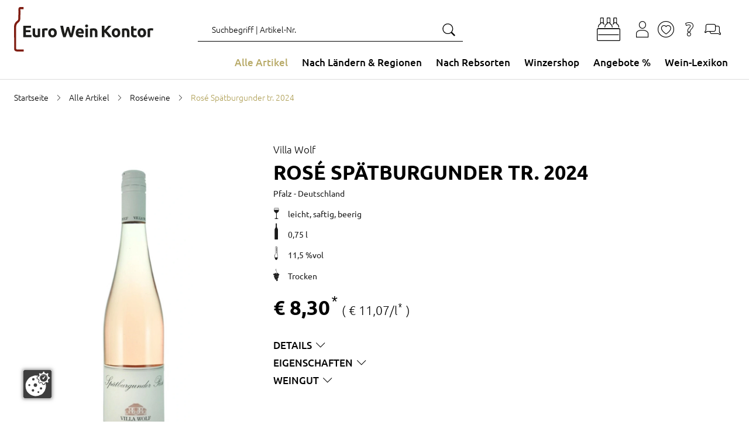

--- FILE ---
content_type: text/html; charset=utf-8
request_url: https://euroweinkontor.de/de/p/villa-wolf-rose-spaetburgunder/
body_size: 40711
content:

<!doctype html>
<html lang="de" data-site-default-country="DE" class="no-js" prefix="og: http://ogp.me/ns#">
    <head>
        <meta charset="utf-8">
        <meta http-equiv="x-ua-compatible" content="ie=edge">

        

        








<script>
    var Hatraco = Hatraco || {};
    Hatraco = Object.assign({}, Hatraco, {
        ccm19Active: true,
        revision: '7ba834dec96a5f8c8427e62bb82be558c94efda5',
        environment: 'LIVE',
        env: 'LIVE',
        publicApi: {
            'countries': "/api/v2/countries/",
        },
        categoryJsonTreeUrl: "/de/category-json-tree",
        pageJsonTreeUrl: "/de/page-json-tree",
        customPageJsonTreeUrl: "/de/custom-page-json-tree",
        metaNaviJsonTreeUrl: "/de/help-page-json-tree",
        wishlistJsonTreeUrl: "/de/wishlist-json-tree",
        
            myAccountJsonTreeUrl: "/de/my-account-json-tree",
        
        checkoutJsonTreeUrl: "/de/checkout-json-tree",
        recentlistUrl: "/recentlist/json/",
        fetchStockForProductsUrl: "/de/webservices/update-views/pim/stock/",
        thirdPartyConsentUrl: "/de/webservices/gdpr/third_party_consent/",
        
            newsletterSubscriptionUrl: "/newsletter/",
        

        
            
            trackingUrl: "/tracking/",
        

        storelocatorLibrary: "https://maps.googleapis.com/maps/api/js",

        siteId: 1,
        multisite: false,
        frontendUpdaterUrl: "/de/webservices/update-views/update-frontend/",

        productstates: {
            in_basket: {
                initial: "Sie haben bereits 1 Artikel im Warenkorb",
                numItems: 0,
            },
            in_wishlist: {},
            in_comparison: {},
        },

        viewInfo: {
            type: "detail",
            
                product: {
                    is_end_product: true,
                    id: 2137,
                    sku: "104420024E",
                    ean: "4022214171839",
                    hpn: "None",
                    slug: "villa-wolf-rose-spaetburgunder",
                    base_slug: "villa-wolf-rose-spaetburgunder",
                    title: "Rosé Spätburgunder tr. 2024",
                    subtitle: "Villa Wolf",
                    extra_title: "Rosé\u002DWein",
                    extra_subtitle: "Pfalz \u002D Deutschland",
                    url: "/de/p/villa-wolf-rose-spaetburgunder/",
                    price: "8.30",
                    
                        sale_price: "8.30",
                    
                    special_price: "None",
                    special_price_valid_from: 'None',
                    special_price_valid_to: 'None',
                },
                mainCategory: {
                    category_id: 9,
                    base_slug: "roseweine",
                    url: "/de/roseweine/",
                    recursive_name: "Alle Artikel > Roséweine",
                    breadcrumbs: [{'category_id': 1, 'name': 'Alle Artikel', 'url': '/de/wein/'}, {'category_id': 9, 'name': 'Roséweine', 'url': '/de/roseweine/'}],
                    level: 2,
                    headline: "",
                    name: "Roséweine",
                    title: "Roséweine", // headline or name
                },
            
            
            
        },
        ss360Config: {
            language: 'de',  // search interface language, available options: 'en', 'de', 'fr', 'nl', 'pl', 'it', 'es', 'mx', 'tr', 'pt'
            
            results: {
                resultTemplate: {
                    template: `




    {{#content}}
    <div class="c-sitesearch-result">
        {{#image}}
        <div class="c-sitesearch-result__image">
            <a href="{{ link }}" title="{{ name }}">
                <img src="{{ image }}" alt="{{ name }}" title="{{ name }}" loading="lazy">
            </a>
        </div>
        {{/image}}
        <div class="c-sitesearch-result__content">
            <div class="c-sitesearch-result__name">
                <a href="{{ link }}" title="{{ name }}">
                    <h2>{{name}}</h2>
                </a>
            </div>
            {{{content}}}
        </div>
        <div class="c-sitesearch-result__cta">
            <a class="c-button c-button--go-to-idp" href="{{ link }}" title="{{ name }}">
                Mehr anzeigen
            </a>
        </div>
    </div>
    {{/content}}

    {{!#content}}
    <div class="c-product c-product--sitesearch" data-product-item data-product-slug="{{dataPointHash.template_slug[0]}}" data-product-sku="{{identifier}}" data-selector="product">
        
            
                <div class="c-product__image">
                    
                        <div class="c-product-image" data-selector="product-image" data-template-type="catalog">
                            <div class="c-product-image__images c-product__main-image" data-product-main-image-wrap="">
                                <a class="c-product-image__image" href="{{ link }}" title="{{ name }}">
                                    <picture>
                                        <img src="{{ image }}" data-product-main-image="" class="catalog" width="300" height="300" alt="{{ name }}"
                                             title="{{ name }}" data-zoom-image="{{ image }}" loading="lazy">
                                    </picture>
                                </a>
                            </div>
                        </div>
                    
                </div>
            

            
                {{#dataPointHash.template_product_flags[0]}}
<div class="c-product__flags">{{{dataPointHash.template_product_flags[0]}}}</div>
{{/dataPointHash.template_product_flags[0]}}
            

            <div class="c-product__infos" data-product-infos="">
                
                    
                        <div class="c-product-name c-product-name--catalog" data-selector="product-name">
                            <a class="c-product-name__anchor" href="{{ link }}" data-selector="product-name-anchor">
                                
                                    <h3 class="c-product-name__title c-product-name__title--level3">
                                        {{ dataPointHash.template_title[0] }}
                                    </h3>
                                    {{#dataPointHash.template_subtitle[0]}}
                                    <span class="c-product-name__subtitle">
                                        {{dataPointHash.template_subtitle[0]}}
                                    </span>
                                    {{/dataPointHash.template_subtitle[0]}}
                                
                            </a>
                        </div>
                    

                    
    
        {{#dataPointHash.template_featured_attributes[0]}}
            {{{dataPointHash.template_featured_attributes[0]}}}
        {{/dataPointHash.template_featured_attributes[0]}}
    


                    

                    
                        
                            {{#dataPointHash.template_energy_efficiency[0]}}
                                {{{dataPointHash.template_energy_efficiency[0]}}}
                            {{/dataPointHash.template_energy_efficiency[0]}}
                        
                    

                    
                        {{#hasVariants}}
                        <div class="c-product__variants">
                            <div class="c-variation-indicator c-variation-indicator--sitesearch">
                                <div class="c-variation-indicator__item">
                                    <a href="{{link}}" title="{{name}}">
                                        +<span>{{variantsLength}} {{variantsCountLabel}}</span>
                                    </a>
                                </div>
                            </div>
                            
                        </div>
                        {{/hasVariants}}
                    
                
            </div>


            
    <div class="c-product__wrap">
        <div class="c-product-pricing" data-selector="product-pricing" data-pricing-ajax>
            <span class="c-product-pricing__loader"><svg class="c-icon c-icon--price-loader"><use xlink:href="#svg--price-loader" /></svg></span>
            <span style="display: none;" class="c-product-pricing__price c-product-pricing__price--old" data-label="UVP" data-vat-footnote-symbol="*"></span>
            <span style="display: none;" class="c-product-pricing__price c-product-pricing__price--special" data-label="Angebot" data-vat-footnote-symbol="*"></span>

            <span style="display: none;" class="c-product-pricing__price c-product-pricing__price--normal" data-label="UVP" data-vat-footnote-symbol="*"></span>

            <span class="c-product-pricing__base-price" style="display: none;" data-vat-footnote-symbol="*"></span>
        </div>
        <div class="c-product__cta">
            <a class="c-button" href="{{ link }}" title="{{ name }}">
                Artikel anzeigen
            </a>
        </div>
    </div>


        
    </div>
    {{/content}}
`,
                }
            }
        },

        
        
            sitesearchSettings: {
                customerId: '19040',
            },
        

        toolbarEditMode: false,

        currencyCode: "EUR",
        currencySymbol: "€",
        debug: false,
        protocol: 'https://',
        tracking : "true",
        doNotTrack : "",
        domain: "euroweinkontor.de",
        csrf_cookie_domain: "None",
        csrf_cookie_name: "csrftoken_ewk_live",
        csrf_header_name: "HTTP_X_CSRFTOKEN",
        mainDomain: 'euroweinkontor.de',
        currentUrl: "/de/p/villa-wolf-rose-spaetburgunder/",
        path: "/de/p/villa-wolf-rose-spaetburgunder/",
        cms_page_reverse_id: '',
        gdpr_notice_content: "",
        gdprPostUrl: "/de/webservices/gdpr/confirm/",
        confirmThirdPartyPostUrl: "/de/webservices/gdpr/confirm_third_party/",
        mediaUrl: "https://euroweinkontor.de/media/",
        staticUrl: "/static/",
        mandator: "ewk",
        basketUrl: "/basket/",
        addToBasketSuccessLayout: "compact",
        addToWishlistSuccessLayout: "detailed",
        
        homeUrl: "/de/",

        
        
        
        wishlistUrl: '/wishlist/',
        wishlistAjaxAddUrl: '/wishlist/add/ajax/',
        wishlistAjaxRemoveUrl: '/wishlist/remove/ajax',

        
        
        
        

        addressBookListUrl: "/accounts/addresses/",
        addressBookCreateUrl: "/accounts/address/create",

        basketAjaxAddUrl: "/basket/add/ajax/",
        basketPreviewUrl: "/basket/preview/?next=/de/p/villa-wolf-rose-spaetburgunder/",
        basketCheckoutPreviewUrl: "/basket/checkout-preview/?next=/de/p/villa-wolf-rose-spaetburgunder/",

        basketUpdateAjaxUrl: "/basket/preview/?next=/de/p/villa-wolf-rose-spaetburgunder/",
        

        
        applyDiscountToBasketAjaxUrl: "/basket/apply-ajax-discount/",

        filterForm: 'false',
        
        restockNotifiyUrl: '/restocknotifier/',
        userLoggedIn: false,
        

        userCountry: "your country",
        cfcid: "None",
        cfc: "None",

        

        showcaseAjaxUrl: '/de/djcms/cms-content/REVERSE_ID/showcase_nextgen/',
        footnoteAjaxUrl: "/footnote/",
        pluginOptionsJsonUrl: "/de/djcms/pluginoptions-json",

        getDiscountUrl: "/discount/get-discount/",
        
            findItemDiscountUrl: "/discount/find-item-discount/villa-wolf-rose-spaetburgunder/",
        
        
        ajaxMessagesUrl: "/de/webservices/ajax_messages/",

        shopInfos: {
            businessHours: {
                1: '',
                2: '',
                3: '',
            },
            servicePhone: '+49 (0)40 890 819 50',
        },
        couponForNewsletter: false,

        i18n: {
            startpage: "Startseite",
            goToStartpage: "Gehe zu Startseite",
            languages: ['de'],
            language: 'de',

            anErrorHasAccuredMsg: "Ein Fehler ist aufgetreten.",
            hintMsg: "Hinweis",
            deleteYourCookiesAndReload: "Bitte löschen Sie ihre Browser-Cookies und versuchen Sie es erneut.",
            resourceNotFound: "Die Seite oder der Artikel nicht gefunden werden.",
            pleaseTryAgainLater: "Bitte versuchen Sie es erneut.",
            success: "Erfolgreich",
            wishlist: "Favoriten",
            vat: "incl. VAT and plus shipping costs",
            
            addToWishlist: "Zu Favoriten hinzufügen",
            logInForWishlist: 'Um Ihre Favoriten zu nutzen, <a id="login-for-wishlist" href="/accounts/login/">melden Sie sich bitte erst an</a>.',
            addToCart: "Zum Warenkorb hinzufügen",
            addToCartSuccess: "Der Artikel wurde erfolgreich in Ihren Warenkorb gelegt.",
            addToWishlistSuccess: "Der Artikel wurde erfolgreich zu Ihren Favoriten hinzugefügt.",
            share: "Teilen",
            save: "Speichern",
            basketLinkLabel: "Zum Warenkorb",
            wishlistLinkLabel: "Zu den Favoriten",
            wishlistSuccessMessage: "Der Artikel wurde erfolgreich zu Ihren Favoriten hinzugefügt.",
            alreadyInWishlist: "Der Artikel befindet sich bereits in Ihren Favoriten.",
            comparison: "Vergleichsliste",
            addToComparisonSuccess: "Der Artikel wurde erfolgreich zu Ihrer Vergleichsliste hinzugefügt.",
            alreadyInComparison: "Das Produkt befindet sich bereits in Ihrer Vergleichsliste.",
            itemSingular: "Artikel",
            itemPlural: "Artikel",
            pieceSingular: "Stck",
            piecePlural: "Stck",
            myComparisonList: "Meine Vergleichsliste",
            viewItem: "Artikel ansehen",
            close: "Schließen",
            back: "Zur&uuml;ck",
            was: "statt",
            activate: "Aktivieren",
            bad: "Schlecht",
            poor: "Mangelhaft",
            average: "Durchschnittlich",
            good: "Gut",
            excellent: "Ausgezeichnet",
            browseShop: "Shop durchsuchen",
            discoverBrand: "Marke entdecken",
            discoverAll: "Alle entdecken",
            showAll: "Alles anzeigen",
            showSelection: "Auswahl anzeigen",
            filterLoadingMsg: "Ansicht wird aktualisiert. Bitte haben Sie einen Moment Geduld...",
            cartPreviewLoadingMsg: "Ihr Warenkorb wird aktualisiert. Bitte haben Sie einen Moment Geduld...",
            showFilter: "Filter einblenden",
            hideFilter: "Filter ausblenden",
            showMoreFilters: "weitere Filter anzeigen",
            showLessFilters: "weniger Filter anzeigen",
            expand: "... Erweitern",
            collapse: "... Einklappen",
            gdprToggleSuccess: "Ihre Einstellungen wurden erfolgreich gespeichert.",
            gdprToggleError: "Ihre Einstellungen konnten nicht gespeichert werden. Bitte versuchen Sie es erneut.",
            updatingView: "Ansicht wird aktualisiert",
            pleaseWait: "Bitte warten",
            oneMomentPlease: "Ein Moment bitte",
            next: "Weiter",
            permalinkCopiedSuccessfully: "Link erfolgreich in die Zwischenablage kopiert.",
            permalinkCopy: "Kopieren mit Strg/cmd + c",
            day: "Tag",
            days: "Tage",
            hour: "Stunde",
            hours: "Stunden",
            minute: "Minute",
            minutes: "Minuten",
            second: "Sekunde",
            seconds: "Sekunden",
            categories: "Produkttyp",
            recentlyViewed: "Zuletzt angesehen",
            help: "Hilfe",

            entireConfiguration: "Gesamtkonfiguration", //Gesamtkonfiguration
            optional: "Optional",
            without: "Ohne",
            afterCashback: "after Cashback",
            newsletterTitle: ``,
            end: 0
        },
        maxItemQuantityInCart: 90,

        showcase: {},

        moduleOpts: {
            productPrice: {
    "default": {
        "show_small": true,
        "show_discount_percentage": false,
        "hide_vatinfo": true,
        "show_extra_info": false,
        "show_not_discountable_info": false,
        "show_asterisk": true,
        "hide_shipcost_groups": true,
        "show_for_business_product": false,
        "hide_vatinfo_for_business_product": true,
        "show_business_product_rrp": false,
        "show_scale_price": false,
        "show_scale_price_from_label": false,
        "show_cheapest_scale_price_initial": false,
        "show_most_expensive_scale_price_initial": true
    },
    "catalog": {
        "modifier": "catalog",
        "show_cheapest_scale_price_initial": true,
        "show_scale_price_from_label": true
    },
    "preview": {
        "modifier": "preview",
        "show_small": false,
        "hide_vatinfo": false,
        "show_asterisk": false
    },
    "detail": {
        "modifier": "detail",
        "show_small": false,
        "hide_vatinfo": true,
        "show_asterisk": true,
        "show_scale_price": true
    },
    "showcase": {
        "modifier": "showcase",
        "show_cheapest_scale_price_initial": true,
        "show_scale_price_from_label": true
    },
    "showcase_custom": {
        "modifier": "showcase"
    },
    "xseller": {
        "modifier": "xseller"
    },
    "replacements": {
        "modifier": "replacements"
    },
    "imagemap": {
        "modifier": "imagemap"
    },
    "accessory_product": {
        "modifier": "accessory-product"
    },
    "comparison": {
        "modifier": "comparison"
    }
},
            productGallery: {
    "default": {
        "use_simple_image": true,
        "imageset_limit": null,
        "imageset_sort_tags": [],
        "imageset_tags": [],
        "change_image_on_hover": false,
        "anchor": true,
        "zoom": false,
        "inner_zoom": false,
        "inner_zoom_custom_position": false,
        "inner_zoom_default_zoom_factor": 2.5,
        "inner_zoom_min_zoom_factor": 1.5,
        "inner_zoom_max_zoom_factor": 4,
        "inner_zoom_factor_controls": false,
        "inner_zoom_show_zoomlevel": false,
        "inner_zoom_mousewheelzoom": false,
        "slideshow": false,
        "slideshow_speed": 500,
        "slideshow_infinite": false,
        "slideshow_autoplay": false,
        "slideshow_autoplay_speed": 3000,
        "slideshow_vertical": false,
        "slideshow_fade": false,
        "slideshow_dots": true,
        "slideshow_dots_clickable": false,
        "slideshow_scrollbar": false,
        "slideshow_arrows": true,
        "slideshow_responsive_options": {},
        "thumbnails": false,
        "thumbnails_slideshow": false,
        "thumbnails_slideshow_speed": 500,
        "thumbnails_slideshow_items": {
            "0": 3,
            "480": 3,
            "720": 3,
            "1024": 3,
            "1366": 4
        },
        "thumbnails_slideshow_space_between": 0,
        "thumbnails_slideshow_dots": false,
        "thumbnails_slideshow_infinite": false,
        "thumbnails_slideshow_vertical": false,
        "thumbnails_slideshow_dots_append_to_gallery": false,
        "thumbnails_slideshow_arrows_append_to_gallery": false,
        "wait_for_image_load": false,
        "videos": false,
        "video_attr": "videourl",
        "video_label": "",
        "video_position": null
    },
    "catalog": {
        "modifier": "catalog"
    },
    "preview": {
        "modifier": "preview",
        "use_simple_image": false,
        "slideshow": true
    },
    "detail": {
        "modifier": "detail",
        "use_simple_image": false,
        "slideshow": true,
        "zoom": true
    },
    "showcase": {
        "modifier": "showcase"
    },
    "wishlist": {
        "modifier": "wishlist"
    },
    "comparison": {
        "modifier": "comparison"
    },
    "xseller": {
        "modifier": "cart"
    },
    "cart": {
        "modifier": "cart"
    },
    "order": {
        "modifier": "order",
        "anchor": false
    },
    "addtocart": {
        "modifier": "addtocart"
    }
},
        },
        end: 0
    });
</script>

        <link rel="preload" href="/static/js/main.js?7ba834dec96a5f8c8427e62bb82be558c94efda5" as="script">
        <link rel="preload" href="/static/js/main.vendor.js?7ba834dec96a5f8c8427e62bb82be558c94efda5" as="script">
        
        

<title>Rosé Spätburgunder tr. 2024 Villa Wolf | Euro Weinkontor</title>
<meta name="description" content="Rosé Spätburgunder tr. 2024 online bestellen. ✓ Große Auswahl ✓ Beste Qualität ✓ Top Preise ▻ Euro Weinkontor">
<meta name="keywords" lang="de" content="">

<meta name="twitter:card" content="summary">
<meta property="og:title" content="Rosé Spätburgunder tr. 2024 Villa Wolf | Euro Weinkontor">
<meta property="og:description" content="Rosé Spätburgunder tr. 2024 online bestellen. ✓ Große Auswahl ✓ Beste Qualität ✓ Top Preise ▻ Euro Weinkontor">
<meta property="og:url" content="euroweinkontor.de/de/p/villa-wolf-rose-spaetburgunder/">
<meta property="og:site_name" content="Euro Weinkontor">
<meta property="og:type" content="website">


    
        <meta property="og:image" content="https://euroweinkontor.de/media/thumbs/ea/f1/ce07dc2612e217067acd712f729fe8d23f33/1200x628_crop=center/managed/d8/d6/d8d60ed03e81c5855636333cffd85e94/Villa-Wolf_Wein_Rose_Spaetburgunder_Pfalz_ohne-Jahrgang.jpg.thumb.jpg">
    <meta property="og:image:type" content="image/jpeg">



    
        <meta property="twitter:image" content="https://euroweinkontor.de/media/thumbs/bf/b2/0e005f492d4383c7ae72cac42e67987aec2f/1024x512_crop=center/managed/d8/d6/d8d60ed03e81c5855636333cffd85e94/Villa-Wolf_Wein_Rose_Spaetburgunder_Pfalz_ohne-Jahrgang.jpg.thumb.jpg">
    <meta property="twitter:image:type" content="image/jpeg" >


        <script type="application/ld+json">{"@context": "http://schema.org/", "@type": "Corporation", "url": "https://euroweinkontor.de/de/", "name": "Euro Weinkontor", "email": "info@euroweinkontor.de", "telephone": "+49 (0)40 890 819 50", "logo": "https://euroweinkontor.de/static/gfx/logo_meta_ewk.svg"}</script><script type="application/ld+json">{"@context": "http://schema.org/", "@type": "BreadcrumbList", "itemListElement": [{"@type": "ListItem", "position": 1, "item": {"@id": "https://euroweinkontor.de/de/wein/", "name": "Alle Artikel"}}, {"@type": "ListItem", "position": 2, "item": {"@id": "https://euroweinkontor.de/de/roseweine/", "name": "Roséweine"}}, {"@type": "ListItem", "position": 3, "item": {"@id": "https://euroweinkontor.de/de/p/villa-wolf-rose-spaetburgunder/", "name": "Rosé Spätburgunder tr. 2024"}}]}</script><script type="application/ld+json">{"@context": "https://schema.org/", "@type": "Product", "name": "Rosé Spätburgunder tr. 2024", "image": [{"@context": "http://schema.org", "@type": "ImageObject", "contentUrl": "https://euroweinkontor.de/media/thumbs/a5/71/58804f180df3f95bd9a4baf997a38dd5a63f/600x_crop=center/managed/d8/d6/d8d60ed03e81c5855636333cffd85e94/Villa-Wolf_Wein_Rose_Spaetburgunder_Pfalz_ohne-Jahrgang.jpg.thumb.jpg"}], "description": "Degustationsnotiz:In einem ganz zarten Rosa fließt dieser trockene Rosé aus der Rebsorte Spätburgunder ins Glas. Das Bouquet duftet frisch nach Kirschen, Pflaumen, roten Beeren, Pfirsich, Rhabarbar und einen Hauch Zitrus. Auf der Zunge ausgewogen, leicht, sehr saftig, beerig, weich, elegant, mild und mit einer schönen Fruchtsüße. Diese wird optimal begleitet von einer frischen, aber nie zu aufdringlichen Säure. Insgesamt sehr schmeichelhaft. Der ideale Sommerwein!Anmerkung:Die verwitterten Sandsteinböden, auf denen die Spätburgunder-Rebstöcke für diesen Rosé der Villa Wolf wachsen, bilden die optimale Grundlage für fruchtbetonte Weine. Zudem setzen die beiden Jungwinzer Sumi Gebauer und Patrick Möllendorf bewusst auf niedrige Erträgen, so entstehen konzentrierte Weine mit eigenem Charakter. Diese Region rund um den Ort Wachenheim in der Pfalz ist sowieso bekannt für seine feinen und fruchtigen Weine. Seit Sommer 2011 sind Patrick Möllendorf und Sumi Gebauer verantwortlich für die Villa Wolf und haben seitdem das Weingut in eine echte Erfolgsgeschichte verwandelt. Das Anwesen bleibt zwar unter der Leitung von Ernst Loosen, allerdings tragen die beiden die Verantwortung für die gesamten Weinherstellungsprozesse. Von der Arbeit in den Weinbergen bis hin zu allen Kellerarbeiten und Abfüllungen des Endprodukts. In den Weinbergen heißt das: Die Bestimmung des richtigen Erntezeitpunkts, die Entscheidung über Methoden und Techniken, die Auswahl der angepflanzten Rebsorten. Im Keller gehört das Zerkleinern und Pressen der Trauben, das Absetzen von Saft und die Bestimmung des geeigneten Behälters für die Vinifizierung dazu. Geimeinsam überwachen sie den Gärungs- und Reifungsprozess und beschließen die Filtration und den Zeitpunkt der Abfüllung. Das Vertrauen, das Ernst Loosen in die beiden gesetzt hat ist ein Beweis für ihre Winzerkunst. Aber die Sorgfalt, die sie den Weinen und dem daraus resultierenden Endprodukt schenken, ist der wohl überzeugenste Faktor.Speisenempfehlung:Passt am besten zu gefüllte Zucchini mit Pilzen und Frischkäse, geräuchertem Fisch, sommerlichen Salaten oder Ideal als Terrassenwein.", "sku": "104420024E", "gtin13": "4022214171839", "category": "Roséweine", "manufacturer": {"@type": "Corporation", "name": "Villa Wolf"}, "offers": {"@type": "Offer", "priceCurrency": "EUR", "itemOffered": "Rosé Spätburgunder tr. 2024", "itemCondition": "http://schema.org/NewCondition", "availability": "http://schema.org/InStock", "url": "https://euroweinkontor.de/de/p/villa-wolf-rose-spaetburgunder/", "seller": {"@type": "Corporation", "name": "Euro Weinkontor"}, "price": "8.30", "priceSpecifications": [{"@type": "UnitPriceSpecification", "priceType": "https://schema.org/UnitPrice", "price": "11.06", "priceCurrency": "EUR", "unitCode": "LTR", "referenceQuantity": {"@type": "QuantitativeValue", "value": 1, "unitCode": "LTR", "unitText": "Liter"}, "unitText": "Liter"}]}}</script>
        
    <link hreflang="de-DE" href="https://euroweinkontor.de/de/p/villa-wolf-rose-spaetburgunder/" rel="alternate">

    <link rel="alternate" href="https://euroweinkontor.de/de/p/villa-wolf-rose-spaetburgunder/" hreflang="x-default">

    <link rel="canonical" href="https://euroweinkontor.de/de/p/villa-wolf-rose-spaetburgunder/">
        <meta name="robots" content="index,follow">
        <meta name="viewport" content="width=device-width, initial-scale=1">

        
            <script src="https://ccm19.hatraco.net/91mcc/app.js?apiKey=204d2f69609721991912888892f5acf5f071fb904f89cbbf&amp;domain=ca3eaa3" referrerpolicy="origin"></script>
        
        
            
<script>var dataLayer = dataLayer || [{}];</script><link rel="preconnect" href="//www.googletagmanager.com"><link rel="preconnect" href="//www.google-analytics.com"><script>
            function gtag() {
                dataLayer.push(arguments);
            }

            if(!window.CCM) {
                gtag('consent', 'default', {
                    'ad_user_data': 'denied',
                    'ad_personalization': 'denied',
                    'ad_storage': 'denied',
                    'analytics_storage': 'denied',
                    'wait_for_update': 500,
                });
            }

            window.addEventListener('load', function () {
                fetch('/tracking/datalayer/')
                    .then(response => {
                        if (!response.ok) throw new Error('Network response was not ok');
                        return response.json();
                    })
                    .then(data => {
                        for (var i = 0; i < data.length; i++) {
                            dataLayer.push(data[i]);
                        }
                    })
                    .catch(error => {
                        console.error('Fetch error:', error);
                    });


                
                    dataLayer.push({'event': 'pageType', 'pageType': 'detail'})
                    
                    dataLayer.push({
                        'event': "view_item",
                        'currency': "EUR",
                        
                            'value': 8.30,
                        
                        'items': [{
                            'product_id': 2137,
                            'product_ean': "4022214171839",
                            'item_id': "104420024E",
                            'item_name': "Rosé Spätburgunder tr. 2024 Villa Wolf",
                            
                            
                                'item_category': "Nach Ländern & Regionen",
                            
                                'item_category2': "Nach Rebsorten",
                            
                                'item_category3': "Alle Artikel",
                            
                                'item_category4': "Alle Artikel > Alle Artikel",
                            
                                'item_category5': "Alle Artikel > Roséweine",
                            
                                'item_category6': "Alle Artikel > Weine zum Essen > Fisch",
                            
                                'item_category7': "Alle Artikel > Weine zum Essen",
                            
                                'item_category8': "Nach Ländern & Regionen > Deutschland",
                            
                                'item_category9': "Nach Ländern & Regionen > Deutschland > Pfalz",
                            
                                'item_category10': "Winzershop",
                            
                                'item_category11': "Nach Rebsorten > Spätburgunder/Pinot Noir",
                            
                                'item_category12': "Winzershop > Villa Wolf",
                            
                            
                                'price': 8.30,
                            
                            
                            'quantity': 1
                        }],
                    })
                

                




            })
        </script><script>
                (function (w, d, s, l, i) {
                    w[l] = w[l] || [];
                    w[l].push({
                        'gtm.start':
                            new Date().getTime(), event: 'gtm.js'
                    });
                    var f = d.getElementsByTagName(s)[0],
                        j = d.createElement(s), dl = l != 'dataLayer' ? '&l=' + l : '';
                    j.async = true;
                    j.src =
                        '//www.googletagmanager.com/gtm.js?id=' + i + dl;
                    f.parentNode.insertBefore(j, f);
                })(window, document, 'script', 'dataLayer', 'GTM-MNRVDW');
            </script>

            


        

        <!-- Favicons -->

    
        <link rel="mask-icon" type="image/svg+xml" href="/safari-pinned-tab.svg">
        <link rel="apple-touch-icon" sizes="180x180" href="/apple-touch-icon.png">
        <link rel="icon" type="image/png" sizes="16x16" href="/favicon-16x16.png">
        <link rel="icon" type="image/png" sizes="32x32" href="/favicon-32x32.png">
        <link rel="icon" type="image/png" sizes="96x96" href="/favicon-96x96.png">
        <link rel="icon" type="image/png" sizes="180x180" href="/favicon-180x180.png">
        <link rel="icon" type="image/png" sizes="192x192" href="/android-chrome-192x192.png">
        <link rel="icon" type="image/png" sizes="512x512" href="/android-chrome-512x512.png">
        <link rel="icon" type="image/svg+xml" sizes="any" href="/favicon.svg">
        <link rel="shortcut icon" sizes="48x48" href="/favicon.ico">
        <link rel="manifest" href="/manifest.json">
    
        <meta name="application-name" content="EWK">
        <meta name="apple-mobile-web-app-title" content="EWK">
        <meta name="theme-color" content="#ffffff">
<!-- // Favicons -->

        
        
        
        <link rel="stylesheet" href="/static/js/main.bundle.css?7ba834dec96a5f8c8427e62bb82be558c94efda5">
        <link rel="stylesheet" href="/static/css/main.vendor.css?7ba834dec96a5f8c8427e62bb82be558c94efda5" media="print" onload="this.media='all'" data-vendor-css>
        <link rel="stylesheet" href="/static/css/main.css?7ba834dec96a5f8c8427e62bb82be558c94efda5">

        
    <link rel="stylesheet" href="/static/css/partials.product.css?7ba834dec96a5f8c8427e62bb82be558c94efda5">


        <link rel="stylesheet" href="/static/css/partials.idp.css?7ba834dec96a5f8c8427e62bb82be558c94efda5">
        <link rel="stylesheet" href="/static/css/partials.showcase.css?7ba834dec96a5f8c8427e62bb82be558c94efda5">
    


        

        
        
    
    </head>

    
    <body class="
    
    t-detail
    t-roseweine t-villa-wolf-rose-spaetburgunder
    
    
">
        
            <nav id="a11y-skip-links" class="a11y-skip-links" data-skip-links aria-label="Skip Links">
                
                    <a class="c-button a11y-skip-links__button a11y-skip-links__button--main" href="#id-main">Zum Hauptinhalt springen</a>
                    
                        <a class="c-button a11y-skip-links__button a11y-skip-links__button--search" href="#id-search">Zur Suche springen</a>
                    
                    <a class="c-button a11y-skip-links__button a11y-skip-links__button--footer" href="#id-footer">Zum Footer springen</a>
                
            </nav>
        

        

        



    
        <noscript>
            <iframe src="//www.googletagmanager.com/ns.html?id=GTM-MNRVDW" height="0" width="0" style="display:none;visibility:hidden"></iframe>
        </noscript>
    



        <div style="display: none;">
            <svg><defs/><symbol id="svg--angle-down" viewBox="0 0 1792 1792"><path d="M397,768c0-8.67,3.33-16.33,10-23l50-50c6.67-6.67,14.33-10,23-10s16.33,3.33,23,10l393,393,393-393c6.67-6.67,14.33-10,23-10s16.33,3.33,23,10l50,50c6.67,6.67,10,14.33,10,23s-3.33,16.33-10,23l-466,466c-6.67,6.67-14.33,10-23,10s-16.33-3.33-23-10l-466-466c-6.67-6.67-10-14.33-10-23Z"/></symbol><symbol id="svg--angle-first" viewBox="0 0 1792 1792"><path d="M1011,1376c0,8.67-3.33,16.33-10,23l-50,50c-6.67,6.67-14.33,10-23,10s-16.33-3.33-23-10l-466-466c-6.67-6.67-10-14.33-10-23s3.33-16.33,10-23l466-466c6.67-6.67,14.33-10,23-10s16.33,3.33,23,10l50,50c6.67,6.67,10,14.33,10,23s-3.33,16.33-10,23l-393,393,393,393c6.67,6.67,10,14.33,10,23Zm384,0c0,8.67-3.33,16.33-10,23l-50,50c-6.67,6.67-14.33,10-23,10s-16.33-3.33-23-10l-466-466c-6.67-6.67-10-14.33-10-23s3.33-16.33,10-23l466-466c6.67-6.67,14.33-10,23-10s16.33,3.33,23,10l50,50c6.67,6.67,10,14.33,10,23s-3.33,16.33-10,23l-393,393,393,393c6.67,6.67,10,14.33,10,23Z"/></symbol><symbol id="svg--angle-last" viewBox="0 0 1792 1792"><path d="M979,960c0,8.67-3.33,16.33-10,23l-466,466c-6.67,6.67-14.33,10-23,10s-16.33-3.33-23-10l-50-50c-6.67-6.67-10-14.33-10-23s3.33-16.33,10-23l393-393-393-393c-6.67-6.67-10-14.33-10-23s3.33-16.33,10-23l50-50c6.67-6.67,14.33-10,23-10s16.33,3.33,23,10l466,466c6.67,6.67,10,14.33,10,23Zm384,0c0,8.67-3.33,16.33-10,23l-466,466c-6.67,6.67-14.33,10-23,10s-16.33-3.33-23-10l-50-50c-6.67-6.67-10-14.33-10-23s3.33-16.33,10-23l393-393-393-393c-6.67-6.67-10-14.33-10-23s3.33-16.33,10-23l50-50c6.67-6.67,14.33-10,23-10s16.33,3.33,23,10l466,466c6.67,6.67,10,14.33,10,23Z"/></symbol><symbol id="svg--angle-left" viewBox="0 0 1792 1792"><path d="M1203,544c0,8.67-3.33,16.33-10,23l-393,393,393,393c6.67,6.67,10,14.33,10,23s-3.33,16.33-10,23l-50,50c-6.67,6.67-14.33,10-23,10s-16.33-3.33-23-10l-466-466c-6.67-6.67-10-14.33-10-23s3.33-16.33,10-23l466-466c6.67-6.67,14.33-10,23-10s16.33,3.33,23,10l50,50c6.67,6.67,10,14.33,10,23Z"/></symbol><symbol id="svg--angle-right" viewBox="0 0 1792 1792"><path d="M1171,960c0,8.67-3.33,16.33-10,23l-466,466c-6.67,6.67-14.33,10-23,10s-16.33-3.33-23-10l-50-50c-6.67-6.67-10-14.33-10-23s3.33-16.33,10-23l393-393-393-393c-6.67-6.67-10-14.33-10-23s3.33-16.33,10-23l50-50c6.67-6.67,14.33-10,23-10s16.33,3.33,23,10l466,466c6.67,6.67,10,14.33,10,23Z"/></symbol><symbol id="svg--close" viewBox="0 0 1792 1792"><path d="M1028.74,896l500.52-500.52c8.64-8.63,12.95-18.56,12.95-29.79s-4.32-21.15-12.95-29.79l-64.75-64.75c-8.64-8.63-18.57-12.95-29.79-12.95s-21.15,4.32-29.79,12.95l-508.94,508.94L387.06,271.15c-8.63-8.63-18.56-12.95-29.79-12.95s-21.15,4.32-29.79,12.95l-64.75,64.75c-8.63,8.63-12.95,18.56-12.95,29.79s4.32,21.15,12.95,29.79l500.52,500.52-500.52,500.53c-8.63,8.63-12.95,18.56-12.95,29.78s4.32,21.15,12.95,29.79l64.75,64.75c8.63,8.63,18.56,12.95,29.79,12.95s21.15-4.32,29.79-12.95l508.94-508.95,508.94,508.95c8.64,8.63,18.57,12.95,29.79,12.95s21.15-4.32,29.79-12.95l64.75-64.75c8.64-8.63,12.95-18.56,12.95-29.79s-4.32-21.15-12.95-29.78l-500.52-500.52Z"/></symbol><symbol id="svg--cross" viewBox="0 0 1792 1792"><path d="M1028.74,896l500.52-500.52c8.64-8.63,12.95-18.56,12.95-29.79s-4.32-21.15-12.95-29.79l-64.75-64.75c-8.64-8.63-18.57-12.95-29.79-12.95s-21.15,4.32-29.79,12.95l-508.94,508.94L387.06,271.15c-8.63-8.63-18.56-12.95-29.79-12.95s-21.15,4.32-29.79,12.95l-64.75,64.75c-8.63,8.63-12.95,18.56-12.95,29.79s4.32,21.15,12.95,29.79l500.52,500.52-500.52,500.53c-8.63,8.63-12.95,18.56-12.95,29.78s4.32,21.15,12.95,29.79l64.75,64.75c8.63,8.63,18.56,12.95,29.79,12.95s21.15-4.32,29.79-12.95l508.94-508.95,508.94,508.95c8.64,8.63,18.57,12.95,29.79,12.95s21.15-4.32,29.79-12.95l64.75-64.75c8.64-8.63,12.95-18.56,12.95-29.79s-4.32-21.15-12.95-29.78l-500.52-500.52Z"/></symbol><symbol id="svg--edit" viewBox="0 0 1792 1792"><path d="M491 1536l91-91-235-235-91 91v107h128v128h107zm523-928q0-22-22-22-10 0-17 7l-542 542q-7 7-7 17 0 22 22 22 10 0 17-7l542-542q7-7 7-17zm-54-192l416 416-832 832h-416v-416zm683 96q0 53-37 90l-166 166-416-416 166-165q36-38 90-38 53 0 91 38l235 234q37 39 37 91z"/></symbol><symbol id="svg--heart" viewBox="0 0 595.3 595.3"><path d="M457.2,192.1c-21.2-25.8-52.2-40.5-85.2-40.5-25.4,0-49.5,8.5-69.7,24.7-1.6,1.3-3.1,2.6-4.5,3.8-8.1-7.3-16.7-13.1-25.5-17.2-16.2-7.6-32.6-11.5-48.8-11.5-17.4,0-34.9,4.5-51.8,13.3-27.7,14.5-46.1,37.4-54.7,68.1-1.2,4.3-2.1,9.1-3,14.9l-.6,3.6c-.2,1-.3,1.9-.5,2.9l-.1,.5v17.3l.2,.7,.1,.4,.3,1.2v.2c1.4,15.4,5.7,31.2,13.4,48.2,11.4,24.9,28.2,48.4,52.8,73.9,29.3,30.5,64.9,58.9,111.9,89.4,2,1.3,4,1.9,6.1,1.9,2.6,0,4.7-1,6.2-1.9l.2-.1c40-26,70.8-49.8,97.1-74.8,24.1-23,41.4-43.5,54.5-64.6,16-25.7,24.4-49,26.5-73.6,2.5-30.7-5.9-57.8-24.9-80.8Zm-12.1,84.3c-2.7,17.3-9.8,34.6-21.8,52.8-18.3,28-43.4,54.4-76.6,80.8-12.4,9.9-25.9,19.5-37.8,28-2.3,1.6-4.5,3.2-6.7,4.8-1.5,1.1-3,2.2-4.5,3.2-38.3-25.7-67.7-49.7-92.1-75.3-21.3-22.2-35.6-42.2-45.2-62.8-8.3-17.7-11.8-33.9-10.8-49.5,1.6-25.3,13-45,33.9-58.4,12.7-8.2,26-12.3,39.5-12.3,10.7,0,21.9,2.6,33.3,7.7,10.5,4.7,19.7,12.5,28.2,23.8,.7,1,1.4,1.9,2.2,2.9,.9,1.2,1.8,2.4,2.7,3.6l7.8,10.1,5.8-6.8c2.2-2.5,4.4-5.1,6.4-7.5,4.2-5,8.5-10.2,13.3-14.7,13.4-12.5,29.6-18.8,48-18.8,1.3,0,2.5,0,3.8,.1,27,1.2,47.9,13.8,62,37.4,8.5,14.8,11.5,31.9,8.6,50.9Z"/><path d="M297.7,0C133.5,0-.1,133.5-.1,297.6s133.5,297.7,297.7,297.7,297.7-133.5,297.7-297.7C595.3,133.5,461.8,0,297.7,0Zm0,558.8c-144,0-261.2-117.2-261.2-261.2S153.7,36.5,297.7,36.5s261.2,117.2,261.2,261.2-117.2,261.1-261.2,261.1Z"/></symbol><symbol id="svg--logo" viewBox="0 0 252.2 80.6"><path d="M17.3,76.9H6.5c-2.5-.1-2.7-.9-2.7-2v-22.3h0v-16.1c0-2,.3-3.6,1.1-5,.8-1.5,1.4-2.3,2.8-3.3,2.1-1.6,3.5-4,3.6-6.5,.1-3.8,.3-9.7,.5-14.2,0-.6-.1-1.1-.4-1.6,0-.3,0-1.3,.1-2h5.7V.1C16.6,0,16,0,15.3,0,13.8,0,12.2,0,10.6,.1c-1.9,.2-2.3,1.9-2.5,2.7,0,.3-.3,2.5-.3,3.4,0,.5,.2,.8,.3,1v.1c-.2,4.1-.4,10.1-.5,14.2,0,1.4-.7,2.5-1.9,3.4-1.7,1.2-2.9,2.5-3.9,4.1-1.6,2.5-1.8,5.2-1.8,7,0,5.7,0,10.8,.1,16s0,10.3,.1,16v7c0,1.9,.1,5.5,6.2,5.5h11v-3.6h-.1Z" fill="#7f1c11"/><path d="M31.4,54.5v-3.9h-10v-5h8.3v-3.8h-8.3v-4.1h9.3v-3.9h-14v20.7h14.7Zm15.9-15.7h-4.5v12.1c-.3,0-.6,.1-1,.1h-1c-1,0-1.7-.3-2.1-1-.4-.6-.6-1.7-.6-3.1v-8.2h-4.5v8.8c0,1.1,.1,2.1,.3,3s.6,1.7,1.1,2.3,1.2,1.2,2.1,1.5c.9,.4,2,.5,3.3,.5s2.6-.1,3.8-.3,2.2-.4,2.9-.6v-15.1h.2Zm13.8,.2c-.2-.1-.5-.2-.9-.3-.3-.1-.7-.1-1-.2-.3,0-.7-.1-1-.1h-.9c-1.3,0-2.5,.1-3.6,.4-1.1,.2-2,.5-2.8,.8v14.9h4.5v-12c.2-.1,.5-.1,.9-.2,.4,0,.7-.1,1-.1,.6,0,1.2,.1,1.7,.2,.5,.1,1,.2,1.4,.3l.7-3.7h0Zm15.7,4.2c-.4-1-.9-1.9-1.6-2.6-.7-.7-1.5-1.3-2.4-1.7s-2-.6-3.1-.6-2.1,.2-3.1,.6c-.9,.4-1.8,1-2.5,1.7-.7,.7-1.2,1.6-1.6,2.6-.4,1-.6,2.1-.6,3.4,0,1.2,.2,2.4,.6,3.4,.4,1,.9,1.9,1.6,2.6,.7,.7,1.5,1.3,2.4,1.7s2,.6,3.2,.6,2.2-.2,3.2-.6c.9-.4,1.8-1,2.4-1.7,.7-.7,1.2-1.6,1.6-2.6s.5-2.2,.5-3.4-.2-2.4-.6-3.4h0Zm-4.8,6.7c-.5,.8-1.3,1.2-2.3,1.2s-1.8-.4-2.4-1.2-.8-1.9-.8-3.3,.3-2.5,.8-3.2c.6-.8,1.3-1.2,2.4-1.2,1,0,1.8,.4,2.3,1.2s.8,1.9,.8,3.2c.1,1.4-.2,2.5-.8,3.3h0Zm23.5-13.9c-.2,.8-.5,1.7-.7,2.7-.3,1-.6,2.1-.9,3.2-.3,1.1-.6,2.2-1,3.3-.3,1.1-.7,2.1-1,3.1-.3-1-.6-2.1-.8-3.3-.3-1.2-.5-2.4-.8-3.7s-.5-2.5-.8-3.8c-.2-1.3-.5-2.5-.7-3.7h-5.1c.7,3.5,1.5,7,2.4,10.6,.9,3.6,1.9,7,3,10.2h4.3c.7-1.9,1.4-3.9,2-6s1.3-4.2,1.9-6.3c.6,2.1,1.3,4.2,1.9,6.3,.7,2.1,1.3,4.1,2,6h4.3c1.1-3.2,2.1-6.6,3-10.2,.9-3.6,1.7-7.1,2.4-10.6h-4.8c-.2,1.2-.4,2.4-.6,3.7s-.5,2.5-.7,3.8-.5,2.5-.8,3.7-.5,2.3-.8,3.3c-.3-.9-.6-2-1-3.1-.3-1.1-.7-2.2-1-3.3s-.6-2.2-.9-3.2-.6-1.9-.8-2.8h-4v.1Zm16.6,14c.3,1,.8,1.9,1.5,2.6,.7,.7,1.6,1.3,2.6,1.7s2.3,.6,3.7,.6c.6,0,1.1,0,1.7-.1s1.1-.1,1.6-.2c.5-.1,.9-.2,1.3-.3s.7-.2,1-.4l-.6-3.6c-.5,.2-1.1,.4-1.9,.6-.8,.1-1.6,.2-2.4,.2-1.3,0-2.3-.3-3.1-.8-.8-.5-1.2-1.3-1.3-2.2h10.1c0-.2,0-.5,.1-.8v-.9c0-2.7-.6-4.7-1.9-6-1.3-1.4-3.1-2-5.3-2-1,0-1.9,.2-2.8,.5-.9,.4-1.7,.9-2.4,1.6-.7,.7-1.3,1.6-1.7,2.6-.4,1-.6,2.3-.6,3.7-.1,1.1,.1,2.2,.4,3.2h0Zm4.1-4.9c.1-.4,.2-.8,.3-1.1,.1-.4,.3-.7,.6-1,.2-.3,.5-.5,.9-.7s.8-.3,1.3-.3,1,.1,1.3,.3,.6,.4,.9,.7c.2,.3,.4,.6,.5,1s.2,.7,.2,1.1h-6Zm17.5-6.3h-4.5v15.7h4.5v-15.7h0Zm-.4-6.5c-.5-.5-1.2-.7-1.9-.7s-1.3,.2-1.9,.7c-.5,.5-.8,1.1-.8,1.9s.3,1.5,.8,1.9c.5,.5,1.2,.7,1.9,.7s1.3-.2,1.9-.7c.5-.5,.8-1.1,.8-1.9s-.2-1.4-.8-1.9h0Zm4,22.2h4.5v-12.1c.3,0,.6-.1,1-.1h1c1,0,1.7,.3,2.1,.9,.4,.6,.6,1.6,.6,3.1v8.3h4.5v-8.9c0-1.1-.1-2.1-.3-2.9-.2-.9-.6-1.6-1.1-2.3-.5-.6-1.2-1.1-2.1-1.5-.9-.3-2-.5-3.3-.5s-2.6,.1-3.8,.3-2.2,.4-2.9,.6v15.1h-.2Zm39.5,0c-1.4-2.3-2.9-4.4-4.4-6.3-1.5-1.9-3.1-3.5-4.8-4.9,1.6-1.6,3.1-3.1,4.5-4.7,1.4-1.6,2.8-3.2,4.3-4.8h-5.5c-1,1.2-2.2,2.5-3.4,3.8-1.2,1.4-2.5,2.7-3.7,4v-7.8h-4.8v20.7h4.7v-8.8c.7,.6,1.4,1.2,2.2,1.9,.7,.7,1.4,1.5,2.1,2.3,.7,.8,1.3,1.6,1.8,2.4,.6,.8,1.1,1.5,1.5,2.2h5.5Zm15-11.3c-.4-1-.9-1.9-1.6-2.6-.7-.7-1.5-1.3-2.4-1.7s-2-.6-3.1-.6-2.1,.2-3.1,.6c-.9,.4-1.8,1-2.5,1.7s-1.2,1.6-1.6,2.6c-.4,1-.6,2.1-.6,3.4,0,1.2,.2,2.4,.6,3.4,.4,1,.9,1.9,1.6,2.6,.7,.7,1.5,1.3,2.4,1.7s2,.6,3.2,.6,2.2-.2,3.2-.6c.9-.4,1.8-1,2.4-1.7,.7-.7,1.2-1.6,1.6-2.6,.4-1,.5-2.2,.5-3.4,0-1.2-.2-2.4-.6-3.4h0Zm-4.8,6.7c-.5,.8-1.3,1.2-2.3,1.2s-1.8-.4-2.4-1.2c-.6-.8-.8-1.9-.8-3.3s.3-2.5,.8-3.2c.6-.8,1.3-1.2,2.4-1.2,1,0,1.8,.4,2.3,1.2s.8,1.9,.8,3.2c0,1.4-.2,2.5-.8,3.3h0Zm8.2,4.6h4.5v-12.1c.3,0,.6-.1,1-.1h1c1,0,1.7,.3,2.1,.9,.4,.6,.6,1.6,.6,3.1v8.3h4.5v-8.9c0-1.1-.1-2.1-.3-2.9-.2-.9-.6-1.6-1.1-2.3-.5-.6-1.2-1.1-2.1-1.5-.9-.3-2-.5-3.3-.5s-2.6,.1-3.8,.3-2.2,.4-2.9,.6v15.1h-.2Zm16.8-6.4c0,1,.1,1.9,.3,2.8,.2,.8,.5,1.6,1,2.1,.5,.6,1.1,1,1.9,1.4,.8,.3,1.8,.5,3,.5,1,0,1.8-.1,2.4-.2,.7-.2,1.3-.3,1.8-.6l-.6-3.5c-.4,.2-.9,.3-1.4,.4-.5,.1-1,.1-1.5,.1-1,0-1.7-.3-2-.8-.3-.6-.5-1.3-.5-2.2v-5.5h5.4v-3.7h-5.4v-4.6l-4.5,.7v13.1h.1Zm26.6-4.9c-.4-1-.9-1.9-1.6-2.6-.7-.7-1.5-1.3-2.4-1.7s-2-.6-3.1-.6-2.1,.2-3.1,.6c-.9,.4-1.8,1-2.5,1.7s-1.2,1.6-1.6,2.6c-.4,1-.6,2.1-.6,3.4,0,1.2,.2,2.4,.6,3.4,.4,1,.9,1.9,1.6,2.6,.7,.7,1.5,1.3,2.4,1.7s2,.6,3.2,.6,2.2-.2,3.2-.6c.9-.4,1.8-1,2.4-1.7,.7-.7,1.2-1.6,1.6-2.6,.4-1,.5-2.2,.5-3.4,0-1.2-.2-2.4-.6-3.4h0Zm-4.8,6.7c-.5,.8-1.3,1.2-2.3,1.2s-1.8-.4-2.4-1.2c-.6-.8-.8-1.9-.8-3.3s.3-2.5,.8-3.2c.6-.8,1.3-1.2,2.4-1.2,1,0,1.8,.4,2.3,1.2s.8,1.9,.8,3.2c.1,1.4-.2,2.5-.8,3.3h0Zm18.4-10.9c-.2-.1-.5-.2-.9-.3-.3-.1-.7-.1-1-.2-.3,0-.7-.1-1-.1h-.9c-1.3,0-2.5,.1-3.6,.4-1.1,.2-2,.5-2.8,.8v14.9h4.5v-12c.2-.1,.5-.1,.9-.2,.4,0,.7-.1,1-.1,.6,0,1.2,.1,1.7,.2,.5,.1,1,.2,1.4,.3l.7-3.7h0Z" fill="#1d1d1b"/></symbol><symbol id="svg--magnifier" viewBox="0 0 1792 1792"><path d="M1600,1759c-26.8,0-48.4-9.1-66.1-27.7l-.3-.3-362.8-361.8-22.6,15.7c-56.6,39.2-117.2,69-180.2,88.6-63,19.6-130.3,29.5-200,29.5-90.4,0-178.1-17.8-260.6-52.9-82.7-35.2-154.9-83.3-214.6-143-59.7-59.7-107.8-131.9-143-214.6-35-82.4-52.8-170.1-52.8-260.5s17.8-178.1,52.9-260.6c35.2-82.7,83.3-154.9,143-214.6,59.7-59.7,131.9-107.8,214.6-143,82.4-35,170.1-52.8,260.5-52.8s178.1,17.8,260.6,52.9c82.7,35.2,154.9,83.3,214.6,143,59.7,59.7,107.8,131.9,143,214.6,35.1,82.5,52.9,170.2,52.9,260.6,0,69.7-9.9,137-29.5,200s-49.4,123.6-88.6,180.2l-15.7,22.6,362.5,362.5c18.4,18.4,27.3,40.2,27.3,66.7s-9.3,47.6-28.3,66.7c-19.2,18.9-41,28.2-66.8,28.2ZM768,259c-78.4,0-152.2,14.2-219.5,42.1-67.3,28-129.6,70.4-185.3,126s-98.1,118-126,185.3c-28,67.4-42.2,141.2-42.2,219.6s14.2,152.2,42.1,219.5c28,67.3,70.4,129.6,126,185.3,55.7,55.7,118,98.1,185.3,126,67.3,28,141.2,42.1,219.5,42.1s152.2-14.2,219.5-42.1c67.3-28,129.6-70.4,185.3-126,55.7-55.7,98.1-118,126-185.3,28-67.3,42.1-141.2,42.1-219.5s-14.2-152.2-42.1-219.5c-28-67.3-70.4-129.6-126-185.3-55.7-55.7-118-98.1-185.3-126-67.2-28-141-42.2-219.4-42.2Z"/></symbol><symbol id="svg--nav" viewBox="0 0 1792 1792"><path d="M1664,1344v128c0,17.33-6.33,32.33-19,45s-27.67,19-45,19H192c-17.33,0-32.33-6.33-45-19s-19-27.67-19-45v-128c0-17.33,6.33-32.33,19-45s27.67-19,45-19H1600c17.33,0,32.33,6.33,45,19s19,27.67,19,45Zm0-512v128c0,17.33-6.33,32.33-19,45s-27.67,19-45,19H192c-17.33,0-32.33-6.33-45-19s-19-27.67-19-45v-128c0-17.33,6.33-32.33,19-45s27.67-19,45-19H1600c17.33,0,32.33,6.33,45,19s19,27.67,19,45Zm0-512v128c0,17.33-6.33,32.33-19,45s-27.67,19-45,19H192c-17.33,0-32.33-6.33-45-19s-19-27.67-19-45v-128c0-17.33,6.33-32.33,19-45s27.67-19,45-19H1600c17.33,0,32.33,6.33,45,19s19,27.67,19,45Z"/></symbol><symbol id="svg--open-searchbox" viewBox="0 0 1792 1792"><path d="M1600,1759c-26.8,0-48.4-9.1-66.1-27.7l-.3-.3-362.8-361.8-22.6,15.7c-56.6,39.2-117.2,69-180.2,88.6-63,19.6-130.3,29.5-200,29.5-90.4,0-178.1-17.8-260.6-52.9-82.7-35.2-154.9-83.3-214.6-143-59.7-59.7-107.8-131.9-143-214.6-35-82.4-52.8-170.1-52.8-260.5s17.8-178.1,52.9-260.6c35.2-82.7,83.3-154.9,143-214.6,59.7-59.7,131.9-107.8,214.6-143,82.4-35,170.1-52.8,260.5-52.8s178.1,17.8,260.6,52.9c82.7,35.2,154.9,83.3,214.6,143,59.7,59.7,107.8,131.9,143,214.6,35.1,82.5,52.9,170.2,52.9,260.6,0,69.7-9.9,137-29.5,200s-49.4,123.6-88.6,180.2l-15.7,22.6,362.5,362.5c18.4,18.4,27.3,40.2,27.3,66.7s-9.3,47.6-28.3,66.7c-19.2,18.9-41,28.2-66.8,28.2ZM768,259c-78.4,0-152.2,14.2-219.5,42.1-67.3,28-129.6,70.4-185.3,126s-98.1,118-126,185.3c-28,67.4-42.2,141.2-42.2,219.6s14.2,152.2,42.1,219.5c28,67.3,70.4,129.6,126,185.3,55.7,55.7,118,98.1,185.3,126,67.3,28,141.2,42.1,219.5,42.1s152.2-14.2,219.5-42.1c67.3-28,129.6-70.4,185.3-126,55.7-55.7,98.1-118,126-185.3,28-67.3,42.1-141.2,42.1-219.5s-14.2-152.2-42.1-219.5c-28-67.3-70.4-129.6-126-185.3-55.7-55.7-118-98.1-185.3-126-67.2-28-141-42.2-219.4-42.2Z"/></symbol><symbol id="svg--pdf" viewBox="0 0 595.3 595.3"><path d="M124.96,595.35c-26.52,0-48-21.48-48-48V48.17C76.96,21.77,98.56.17,124.96.05h244.91c12.6,0,24.96,5.16,33.84,14.16l100.68,100.68c9,9,14.16,21.36,14.16,33.96v398.51c0,26.52-21.48,48-48,48H124.96ZM115.36,556.95h364.79V192.16h-134.4c-10.56,0-19.2-8.64-19.2-19.2V38.57H115.36s0,518.38,0,518.38ZM364.95,153.76h124.08l-124.08-124.2v124.2ZM425.07,374.8c-14.64-14.4-56.4-10.44-77.28-7.8-20.64-12.6-34.44-30-44.16-55.56,4.68-19.32,12.12-48.72,6.48-67.2-5.04-31.44-45.36-28.32-51.12-7.08-5.28,19.32-.48,46.2,8.4,80.52-12,28.68-29.88,67.2-42.48,89.28-24,12.36-56.4,31.44-61.2,55.44-3.96,18.96,31.2,66.24,91.32-37.44,26.88-8.88,56.16-19.8,82.08-24.12,22.68,12.24,49.2,20.4,66.96,20.4,30.6,0,33.6-33.84,21-46.44ZM187.35,468.15c6.12-16.44,29.4-35.4,36.48-42-22.8,36.36-36.48,42.84-36.48,42ZM285.27,239.44c8.88,0,8.04,38.52,2.16,48.96-5.28-16.68-5.16-48.96-2.16-48.96ZM255.99,403.36c11.64-20.28,21.6-44.4,29.64-65.64,9.96,18.12,22.68,32.64,36.12,42.6-24.96,5.16-46.68,15.72-65.76,23.04ZM413.91,397.36s-6,7.2-44.76-9.36c42.12-3.12,49.08,6.48,44.76,9.36Z"/></symbol><symbol id="svg--price-loader" viewBox="0 0 120 30"><circle cx="15" cy="15" r="15"><animate attributeName="r" from="15" to="15" begin="0s" dur="0.8s" values="15;9;15" calcMode="linear" repeatCount="indefinite"/><animate attributeName="fill-opacity" from="1" to="1" begin="0s" dur="0.8s" values="1;.5;1" calcMode="linear" repeatCount="indefinite"/></circle><circle cx="60" cy="15" r="9" fill-opacity="0.3"><animate attributeName="r" from="9" to="9" begin="0s" dur="0.8s" values="9;15;9" calcMode="linear" repeatCount="indefinite"/><animate attributeName="fill-opacity" from="0.5" to="0.5" begin="0s" dur="0.8s" values=".5;1;.5" calcMode="linear" repeatCount="indefinite"/></circle><circle cx="105" cy="15" r="15"><animate attributeName="r" from="15" to="15" begin="0s" dur="0.8s" values="15;9;15" calcMode="linear" repeatCount="indefinite"/><animate attributeName="fill-opacity" from="1" to="1" begin="0s" dur="0.8s" values="1;.5;1" calcMode="linear" repeatCount="indefinite"/></circle></symbol><symbol id="svg--select" viewBox="0 0 1792 1792"><path d="M0,768c0-8.7,3.3-16.3,10-23l50-50c6.7-6.7,14.3-10,23-10s16.3,3.3,23,10l393,393,393-393c6.7-6.7,14.3-10,23-10s16.3,3.3,23,10l50,50c6.7,6.7,10,14.3,10,23s-3.3,16.3-10,23l-466,466c-6.7,6.7-14.3,10-23,10s-16.3-3.3-23-10L10,791c-6.7-6.7-10-14.3-10-23Z"/></symbol><symbol id="svg--shopping-cart" viewBox="0 0 595.3 595.3"><path d="M595.2,318.3c0-36.7-9.2-48.9-37.2-48.9-86.5,0-435.9-.1-524,0C10.4,269.4,.2,283.2,.2,314.6c-.1,45.5,0,214.1,0,245.5,0,25.7,9.2,35,34.7,35,87.3,0,439.8,.1,528.7,0,21,0,31.5-10.3,31.6-30.9,.1-32.9,0-200.9,0-245.9Zm-18,240.2c0,15.8-2.7,18.6-17.9,18.6H36.7c-15.6,0-18.4-2.8-18.4-18.2-.1-31-.1-195.7,0-240.2,0-21.3,2.5-24.6,17.9-24.6H559c15.6,0,18.2,3.3,18.2,24.2v240.2Z"/><path d="M399.7,241.4c-.4-36.2-15.9-64.3-46.3-83.6-7.5-4.8-10.1-9.7-9.8-18.3,.6-19.3,.2-38.6,.2-57.9s.1-40.2,0-60.3c-.2-15.3-5.8-20.9-21.3-21.1C306,0,289.5,0,273,.2c-16,.2-21.4,5.8-21.5,22.1-.1,38.2-.3,76.4,.2,114.6,.1,10.2-2.4,16.3-11.6,22.3-29.1,18.7-43.8,46.2-44.4,80.9-.1,6-1.3,11.8,8.6,11.8,9,0,9.2-4.2,9.5-11,1.3-30.9,14.9-55,42.3-69.7,9.8-5.3,15.3-10.9,13.4-22.2-1.1-6.7,1.8-9.3,8.8-9.1,12.5,.4,25,.6,37.4,0,7.9-.4,11.4,2.2,10.2,10.2-1.5,10.2,3,15.6,12.2,20.5,28.4,14.9,42.6,39.5,43.4,71.4,.2,7,1.6,9.9,9.3,9.9,8.3,0,8.9-4,8.9-10.5Zm-73.7-128.8c.1,7.1-3,9-9.5,8.8-12.4-.3-24.9-.4-37.3,0-7.3,.3-10.1-2.3-9.8-9.7,.4-14,.1-28.1,.1-42.2s.3-27.3-.1-41c-.3-7.6,1.9-11,10.1-10.6,12.4,.6,24.9,.4,37.3,0,6.7-.2,9.3,2.1,9.2,9-.3,28.6-.3,57.2,0,85.7Z"/><path d="M188.6,159.2c-11.2-4.4-12.7-12.3-12.3-22.9,.7-18.1,.2-36.2,.2-54.3,0-20.5,.2-41-.1-61.6-.1-13.5-6.5-20-20-20.2C140,0,123.5,.1,107,.2c-17.4,.1-22.8,5.6-22.8,23.3-.1,39-.2,78.1,.1,117.1,.1,7.8-2.3,12.3-9,16.5-30.8,19.1-45.8,47.4-47.6,83.3-.3,6.6,0,11.4,9.2,11.5,8.7,.1,9.4-3.7,9.6-10.8,.8-31.6,15.3-55.6,43-70.5,9.6-5.1,14.4-10.7,12.7-21.4-1.3-7.7,2.6-9.6,9.6-9.3,12.1,.5,24.2,.6,36.2,0,8.1-.4,11.1,2.6,9.9,10.3-1.5,9.8,2.5,16.1,11.8,19.5,3.3,1.2,6.5,3.3,9.4,5.4,5.9,4.4,9.9,6,15.3-1.9,6.3-9.3-.5-11.9-5.8-14Zm-39.5-37.8c-12.8-.4-25.7-.3-38.5,0-6,.1-8.6-1.5-8.6-8.1,.3-28.9,.2-57.8,0-86.7-.1-6.1,1.8-8.6,8.2-8.5,13.2,.4,26.5,.4,39.7,0,6.6-.2,8.1,2.8,8,8.7-.3,14.5-.1,28.9-.1,43.4s-.3,28.1,.1,42.2c.2,6.5-1.8,9.2-8.8,9Z"/><path d="M567.7,240c-2.1-34.8-16.2-62.9-46.1-81.7-8.5-5.3-11-11.2-10.6-20.5,.6-18.5,.2-37,.2-55.5,0-20.1,.1-40.2,0-60.4-.2-15.9-6-21.6-22.1-21.7-15.7-.1-31.4-.1-47.1,0-17.4,.1-23.2,5.8-23.3,23.1-.1,33.8-.4,67.6,.1,101.4,.2,15.9,1.8,31.5-17.6,38-3.8,1.3-4.6,4.5-1.7,7.5,3,3.2,3.7,11.1,9.6,8.7,8.8-3.6,17.1-8.9,24.9-14.5,5.7-4.1,3.3-11.2,3.2-17-.1-6,2.5-7.5,8-7.4,12.5,.2,25,.6,37.4-.1,8.7-.5,11.5,2.7,10.6,11-.8,6.9-.4,13.2,7.6,17.1,31.4,15.4,47.8,40.8,48,76,0,5.6,1.7,7.4,7.5,7.9,9.4,.6,11.9-3.1,11.4-11.9Zm-83.7-118.6c-12.4-.6-24.9-.4-37.3-.1-6.3,.2-9.5-1.3-9.4-8.5,.3-28.9,.2-57.8,.1-86.7,0-5.4,1.4-8.1,7.4-8,13.6,.3,27.3,.3,41,0,5.9-.1,7.6,2.3,7.5,7.9-.3,14.9-.1,29.7-.1,44.6,0,13.7-.3,27.3,.1,41,.2,6.9-1.4,10.2-9.3,9.8Z"/><path d="M550.6,426.7H44.7c-6,0-10.8,4.8-10.8,10.8s4.8,10.8,10.8,10.8h505.9c6,0,10.8-4.8,10.8-10.8,0-6-4.9-10.8-10.8-10.8Z"/></symbol><symbol id="svg--trash" viewBox="0 0 21 24"><path d="M6.34,.83c.25-.51,.77-.83,1.34-.83h5.64c.57,0,1.09,.32,1.34,.83l.34,.67h4.5c.83,0,1.5,.67,1.5,1.5s-.67,1.5-1.5,1.5H1.5c-.83,0-1.5-.67-1.5-1.5S.67,1.5,1.5,1.5H6l.34-.67ZM1.46,6H19.5v15c0,1.65-1.35,3-3,3H4.46c-1.61,0-3-1.35-3-3V6Zm3.75,3.75v10.5c0,.41,.38,.75,.75,.75,.45,0,.75-.34,.75-.75V9.75c0-.41-.3-.75-.75-.75-.37,0-.75,.34-.75,.75Zm4.5,0v10.5c0,.41,.38,.75,.75,.75,.45,0,.79-.34,.79-.75V9.75c0-.41-.34-.75-.79-.75-.37,0-.75,.34-.75,.75Zm4.54,0v10.5c0,.41,.34,.75,.75,.75s.75-.34,.75-.75V9.75c0-.41-.34-.75-.75-.75s-.75,.34-.75,.75Z"/></symbol></svg>
        </div>

        

        
            <div class="c-nocookiesinfo" data-nocookies-info>
                <div class="o-content-container o-content-container--nocookiesinfo">
                    <p class="c-nocookiesinfo__text">Um diese Webseite korrekt nutzen zu können, aktivieren Sie bitte Cookies in Ihrem Browser.</p>
                    <span class="c-nocookiesinfo__close" data-nocookies-info-close><svg class="c-icon c-icon--nocookiesinfo c-icon--cross"><use xlink:href="#svg--cross" /></svg></span>
                </div>
            </div>
        

        
    
            <div id="id-page-top" tabindex="-1" class="o-page" data-page>
                
                
                    

                    
                        <aside id="id_promotion_banner" role="region" aria-label="Aktuelle Shop-Informationen">
                            
                        </aside>
                    

                    <header class="o-section is-top" data-section="top">
                        
                        
                            <div class="o-header">
                                <div class="o-content-container o-content-container--header">
                                    <div class="c-header">
                                        

<div class="c-header__logo c-logo">
    

<a href="/de/" class="c-logo__link" aria-label="Gehe zu Startseite">
    
        <img src="/static/gfx/logo.svg" alt="Euro Weinkontor - Startseite" class="c-logo__image">
    
</a>

</div>

<div class="c-header__tools" data-selector="header-tools">
    <div class="c-header__searchbox">
        <button
            class="c-header__searchbox__link"
            data-shopsearch-trigger
            aria-label="Suche öffnen">
        </button>
        <div data-shopsearch class="c-shopsearch-wrap">
            <form class="c-searchbox" name="search" method="post" action="/de/search/"><input type="hidden" name="csrfmiddlewaretoken" value="fvcirRXtc55F7CQXAPveibOdlAuQgcEO7O4UKG88gG0tVGkiKB8Jv23ickt3PVU9">
                <label for="id-search" class="c-searchbox__label">Suche</label>
                <input id="id-search" data-searchbox-input class="c-searchbox__input" type="search" name="query" value="" placeholder="Suchbegriff | Artikel-Nr.">
                <button data-searchbox-button class="c-searchbox__button" type="submit" aria-label="Suche abschicken">
                    <svg class="c-icon c-icon--button c-icon--magnifier" aria-hidden="true"><use xlink:href="#svg--magnifier" /></svg>
                </button>
            </form>
        </div>
    </div>

    <div class="c-header__navigation">
        <ul class="c-header-navigation">
            
                <li class="c-header-navigation__item c-header-navigation__item--cart">
                    <a
                        role="button"
                        href="/basket/"
                        class="c-header-navigation__link c-header-navigation__link--shopping-cart"
                        data-cart-qty="0"
                        data-litebox
                        data-litebox-src="#modal__cart-preview"
                        aria-label="Warenkorb anzeigen">
                        <img src="/static/svg/shopping-cart.svg" class="c-header-navigation__image" aria-hidden="true">
                    </a>
                </li>
            
            <li data-quick-account-link style="display: none;" class="c-header-navigation__item c-header-navigation__item--account">
                <a
                    role="button"
                    href="/accounts/profile/"
                    class="c-header-navigation__link c-header-navigation__link--account is-logged-in no-scroll"
                    data-label=""
                    data-litebox
                    data-litebox-src="#modal__quick-account"
                    aria-label="Kundenkonto ansehen">
                    <span aria-hidden="true" class="c-header-navigation__linktext"> </span>
                </a>
            </li>
            <li data-quick-login-link class="c-header-navigation__item c-header-navigation__item--account">
                <a
                    role="button"
                    href="/accounts/login/?next=/de/p/villa-wolf-rose-spaetburgunder/"
                    class="c-header-navigation__link c-header-navigation__link--account no-scroll"
                    aria-label="Loggen Sie sich in Ihr Kundenkonto ein">
                    <span class="c-header-navigation__linktext">Anmelden</span>
                </a>
            </li>
            
            
                <li class="c-header-navigation__item c-header-navigation__item--wishlist">
                    <a
                        href="/wishlist/"
                        class="c-header-navigation__link c-header-navigation__link--wishlist"
                        data-wishlist-numitems="0"
                        aria-label="Wunschliste ansehen">
                        <span class="c-header-navigation__linktext">Favoriten</span>
                    </a>
                </li>
            
            <li class="c-header-navigation__item c-header-navigation__item--help">
                <a
                    role="button"
                    href="#modal__quick-help"
                    class="c-header-navigation__link c-header-navigation__link--help no-scroll"
                    data-litebox
                    aria-label="Hilfe anzeigen">
                    <span class="c-header-navigation__linktext">Hilfe</span>
                </a>
            </li>
            <li class="c-header-navigation__item c-header-navigation__item--contact">
                <a
                    href="/de/info/hilfe-faq/kontakt/"
                    class="c-header-navigation__link c-header-navigation__link--contact"
                    aria-label="Zur Kontaktseite">
                    <span class="c-header-navigation__linktext">Kontakt</span>
                </a>
            </li>
            <li class="c-header-navigation__item c-header-navigation__item--navtoggle">
                <button
                    class="c-header-navigation__link c-header-navigation__link--navtoggle c-navigation-toggle"
                    data-navigation-open
                    aria-expanded="false"
                    aria-controls="navigation-drawer"
                    aria-label="Navigation öffnen">
                    <svg class="c-icon c-icon--nav" aria-hidden="true"><use xlink:href="#svg--nav" /></svg>
                    <span class="c-header-navigation__linktext">Menü</span>
                </button>
            </li>
        </ul>
    </div>
</div>

                                    </div>
                                </div>
                            </div>
                        
                        
                            <div class="o-navigation" data-navigation-container>
                                <div class="o-content-container o-content-container--navigation">
                                    
                                        

<nav
    class="c-navigation"
    aria-label="Hauptmenü"
    data-navigation
    data-navigation-menu-layout="horizontal"
    data-navigation-submenu-layout="horizontal">
    

    <ul role="menubar" class="c-navigation__list c-navigation__list--main">
        <!-- Category updated at 2026-01-19 02:30:04.677814+00:00 --><li
                role="presentation"
                data-navigation-item="children"
                class="c-navigation__item c-navigation__item--children"
                 data-popover-open
                data-category-slug="wein"
                data-category-id="1"
                data-category-level="1"
                data-is-root="true"><button
                        aria-haspopup="true"
                        aria-expanded="false"
                        aria-controls="popover-wein"
                        role="menuitem"
                        data-navigation-link="popover"
                        class="c-navigation__link c-navigation__link--wein"
                    >Alle Artikel</button><div
                        id="popover-wein"
                        role="menu"
                        aria-hidden="true"
                        aria-label="Alle Artikel"
                        data-popover="wein"
                        data-popover-layout="small"
                        data-popover-columns="2"
                        class="c-navigation-popover c-navigation-popover--wein"><div
                                data-popover-panel="main"
                                data-popover-height
                                class="c-navigation-popover__panel c-navigation-popover__panel--main has-2-columns"><div
                                    data-popover-container="main"
                                    data-items="14"
                                    class="c-navigation-popover__container"><div class="c-navigation-popover__group"><div class="c-navigation-popover__subgroup c-navigation-popover__subgroup--showall"><section data-popover-section><a
                                                            role="menuitem"
                                                            aria-haspopup="false"
                                                            href="/de/wein/"
                                                            data-name="Alle Artikel"
                                                            class="c-navigation-popover__link c-navigation-popover__link--level-1 c-navigation-popover__link--showall"
                                                            
                                                        >Zur Kategorie<span>Alle Artikel</span></a></section></div><div class="c-navigation-popover__subgroup c-navigation-popover__subgroup--items"><section
                                                            data-popover-section=""
                                                            class="c-navigation-popover__section"
                                                            data-items="0"
                                                            data-category-slug="rotweine"
                                                            data-category-id="14"
                                                            data-parent-category-id="1"
                                                            data-category-level=""
                                                            data-columns="1"
                                                            data-column-break-before="false"><a
                                                                            id="wein-rotweine-title"
                                                                            role="menuitem"
                                                                            aria-haspopup="false"
                                                                            href="/de/rotweine/"
                                                                            
                                                                            data-name="Rotweine"
                                                                            class="c-navigation-popover__link c-navigation-popover__link--level-1 c-navigation-popover__link--rotweine"
                                                                            
                                                                        >Rotweine</a></section><section
                                                            data-popover-section=""
                                                            class="c-navigation-popover__section"
                                                            data-items="0"
                                                            data-category-slug="roseweine"
                                                            data-category-id="9"
                                                            data-parent-category-id="1"
                                                            data-category-level=""
                                                            data-columns="1"
                                                            data-column-break-before="false"><a
                                                                            id="wein-roseweine-title"
                                                                            role="menuitem"
                                                                            aria-haspopup="false"
                                                                            href="/de/roseweine/"
                                                                            
                                                                            data-name="Roséweine"
                                                                            class="c-navigation-popover__link c-navigation-popover__link--level-1 c-navigation-popover__link--roseweine"
                                                                            
                                                                        >Roséweine</a></section><section
                                                            data-popover-section=""
                                                            class="c-navigation-popover__section"
                                                            data-items="0"
                                                            data-category-slug="weissweine"
                                                            data-category-id="6"
                                                            data-parent-category-id="1"
                                                            data-category-level=""
                                                            data-columns="1"
                                                            data-column-break-before="false"><a
                                                                            id="wein-weissweine-title"
                                                                            role="menuitem"
                                                                            aria-haspopup="false"
                                                                            href="/de/weissweine/"
                                                                            
                                                                            data-name="Weissweine"
                                                                            class="c-navigation-popover__link c-navigation-popover__link--level-1 c-navigation-popover__link--weissweine"
                                                                            
                                                                        >Weissweine</a></section><section
                                                            data-popover-section=""
                                                            class="c-navigation-popover__section"
                                                            data-items="0"
                                                            data-category-slug="naturweine"
                                                            data-category-id="319"
                                                            data-parent-category-id="1"
                                                            data-category-level=""
                                                            data-columns="1"
                                                            data-column-break-before="false"><a
                                                                            id="wein-naturweine-title"
                                                                            role="menuitem"
                                                                            aria-haspopup="false"
                                                                            href="/de/naturweine/"
                                                                            
                                                                            data-name="Naturweine"
                                                                            class="c-navigation-popover__link c-navigation-popover__link--level-1 c-navigation-popover__link--naturweine"
                                                                            
                                                                        >Naturweine</a></section><section
                                                            data-popover-section="children"
                                                            class="c-navigation-popover__section c-navigation-popover__section--children"
                                                            data-items="10"
                                                            data-category-slug="schaumweine"
                                                            data-category-id="2"
                                                            data-parent-category-id="1"
                                                            data-category-level=""
                                                            data-columns="1"
                                                            data-column-break-before="false"><a
                                                                            id="wein-schaumweine-title"
                                                                            role="menuitem"
                                                                            aria-haspopup="false"
                                                                            href="/de/schaumweine/"
                                                                            
                                                                            data-name="Schaumweine"
                                                                            class="c-navigation-popover__link c-navigation-popover__link--level-1 c-navigation-popover__link--schaumweine"
                                                                            
                                                                        >Schaumweine</a><ul
                                                                        id="popover-schaumweine"
                                                                        role="menu"
                                                                        
                                                                        aria-label="Schaumweine"
                                                                        aria-labelledby="wein-schaumweine-title"
                                                                        class="c-navigation-popover__list"
                                                                        data-popover-subitem
                                                                        data-columns="1"
                                                                        data-items="10"><li
                                                                                role="presentation"
                                                                                class="c-navigation-popover__item"
                                                                                data-category-slug="champagner"
                                                                                data-category-id="16"
                                                                                data-parent-category-id="2"
                                                                                data-category-level="3"><a
                                                                                            role="menuitem"
                                                                                            href="/de/champagner/"
                                                                                            
                                                                                            data-name="Champagner"
                                                                                            class="c-navigation-popover__link c-navigation-popover__link--level-2 c-navigation-popover__link--champagner"
                                                                                        >Champagner</a></li><li
                                                                                role="presentation"
                                                                                class="c-navigation-popover__item"
                                                                                data-category-slug="cremant"
                                                                                data-category-id="10"
                                                                                data-parent-category-id="2"
                                                                                data-category-level="3"><a
                                                                                            role="menuitem"
                                                                                            href="/de/cremant/"
                                                                                            
                                                                                            data-name="Crémant"
                                                                                            class="c-navigation-popover__link c-navigation-popover__link--level-2 c-navigation-popover__link--cremant"
                                                                                        >Crémant</a></li><li
                                                                                role="presentation"
                                                                                class="c-navigation-popover__item"
                                                                                data-category-slug="Prosecco"
                                                                                data-category-id="329"
                                                                                data-parent-category-id="2"
                                                                                data-category-level="3"><a
                                                                                            role="menuitem"
                                                                                            href="/de/Prosecco/"
                                                                                            
                                                                                            data-name="Prosecco"
                                                                                            class="c-navigation-popover__link c-navigation-popover__link--level-2 c-navigation-popover__link--Prosecco"
                                                                                        >Prosecco</a></li><li
                                                                                role="presentation"
                                                                                class="c-navigation-popover__item"
                                                                                data-category-slug="sekt"
                                                                                data-category-id="5"
                                                                                data-parent-category-id="2"
                                                                                data-category-level="3"><a
                                                                                            role="menuitem"
                                                                                            href="/de/sekt/"
                                                                                            
                                                                                            data-name="Sekt"
                                                                                            class="c-navigation-popover__link c-navigation-popover__link--level-2 c-navigation-popover__link--sekt"
                                                                                        >Sekt</a></li><li
                                                                                role="presentation"
                                                                                class="c-navigation-popover__item"
                                                                                data-category-slug="Schaumweine-Frankreichs"
                                                                                data-category-id="331"
                                                                                data-parent-category-id="2"
                                                                                data-category-level="3"><a
                                                                                            role="menuitem"
                                                                                            href="/de/Schaumweine-Frankreichs/"
                                                                                            
                                                                                            data-name="Schaumweine Frankreichs"
                                                                                            class="c-navigation-popover__link c-navigation-popover__link--level-2 c-navigation-popover__link--Schaumweine-Frankreichs"
                                                                                        >Schaumweine Frankreichs</a></li><li
                                                                                role="presentation"
                                                                                class="c-navigation-popover__item"
                                                                                data-category-slug="Schaumweine-Italiens"
                                                                                data-category-id="330"
                                                                                data-parent-category-id="2"
                                                                                data-category-level="3"><a
                                                                                            role="menuitem"
                                                                                            href="/de/Schaumweine-Italiens/"
                                                                                            
                                                                                            data-name="Schaumweine Italiens"
                                                                                            class="c-navigation-popover__link c-navigation-popover__link--level-2 c-navigation-popover__link--Schaumweine-Italiens"
                                                                                        >Schaumweine Italiens</a></li><li
                                                                                role="presentation"
                                                                                class="c-navigation-popover__item"
                                                                                data-category-slug="Schaumweine-Oesterreichs"
                                                                                data-category-id="349"
                                                                                data-parent-category-id="2"
                                                                                data-category-level="3"><a
                                                                                            role="menuitem"
                                                                                            href="/de/Schaumweine-Oesterreichs/"
                                                                                            
                                                                                            data-name="Schaumweine Österreichs"
                                                                                            class="c-navigation-popover__link c-navigation-popover__link--level-2 c-navigation-popover__link--Schaumweine-Oesterreichs"
                                                                                        >Schaumweine Österreichs</a></li><li
                                                                                role="presentation"
                                                                                class="c-navigation-popover__item"
                                                                                data-category-slug="Schaumweine-Spaniens"
                                                                                data-category-id="379"
                                                                                data-parent-category-id="2"
                                                                                data-category-level="3"><a
                                                                                            role="menuitem"
                                                                                            href="/de/Schaumweine-Spaniens/"
                                                                                            
                                                                                            data-name="Schaumweine Spaniens"
                                                                                            class="c-navigation-popover__link c-navigation-popover__link--level-2 c-navigation-popover__link--Schaumweine-Spaniens"
                                                                                        >Schaumweine Spaniens</a></li><li
                                                                                role="presentation"
                                                                                class="c-navigation-popover__item"
                                                                                data-category-slug="perlwein"
                                                                                data-category-id="20"
                                                                                data-parent-category-id="2"
                                                                                data-category-level="3"><a
                                                                                            role="menuitem"
                                                                                            href="/de/perlwein/"
                                                                                            
                                                                                            data-name="Perlwein"
                                                                                            class="c-navigation-popover__link c-navigation-popover__link--level-2 c-navigation-popover__link--perlwein"
                                                                                        >Perlwein</a></li><li
                                                                                role="presentation"
                                                                                class="c-navigation-popover__item"
                                                                                data-category-slug="Alkoholfrei"
                                                                                data-category-id="332"
                                                                                data-parent-category-id="2"
                                                                                data-category-level="3"><a
                                                                                            role="menuitem"
                                                                                            href="/de/Alkoholfrei/"
                                                                                            
                                                                                            data-name="Schaumwein Alkoholfrei"
                                                                                            class="c-navigation-popover__link c-navigation-popover__link--level-2 c-navigation-popover__link--Alkoholfrei"
                                                                                        >Schaumwein Alkoholfrei</a></li></ul></section><section
                                                            data-popover-section=""
                                                            class="c-navigation-popover__section"
                                                            data-items="0"
                                                            data-category-slug="suweine"
                                                            data-category-id="17"
                                                            data-parent-category-id="1"
                                                            data-category-level=""
                                                            data-columns="1"
                                                            data-column-break-before="false"><a
                                                                            id="wein-suweine-title"
                                                                            role="menuitem"
                                                                            aria-haspopup="false"
                                                                            href="/de/suweine/"
                                                                            
                                                                            data-name="Süßweine"
                                                                            class="c-navigation-popover__link c-navigation-popover__link--level-1 c-navigation-popover__link--suweine"
                                                                            
                                                                        >Süßweine</a></section><section
                                                            data-popover-section=""
                                                            class="c-navigation-popover__section"
                                                            data-items="0"
                                                            data-category-slug="wein-alkoholfrei"
                                                            data-category-id="380"
                                                            data-parent-category-id="1"
                                                            data-category-level=""
                                                            data-columns="1"
                                                            data-column-break-before="false"><a
                                                                            id="wein-wein-alkoholfrei-title"
                                                                            role="menuitem"
                                                                            aria-haspopup="false"
                                                                            href="/de/wein-alkoholfrei/"
                                                                            
                                                                            data-name="Wein Alkoholfrei"
                                                                            class="c-navigation-popover__link c-navigation-popover__link--level-1 c-navigation-popover__link--wein-alkoholfrei"
                                                                            
                                                                        >Wein Alkoholfrei</a></section><section
                                                            data-popover-section=""
                                                            class="c-navigation-popover__section"
                                                            data-items="0"
                                                            data-category-slug="grosse-gewachse"
                                                            data-category-id="30"
                                                            data-parent-category-id="1"
                                                            data-category-level=""
                                                            data-columns="1"
                                                            data-column-break-before="false"><a
                                                                            id="wein-grosse-gewachse-title"
                                                                            role="menuitem"
                                                                            aria-haspopup="false"
                                                                            href="/de/grosse-gewachse/"
                                                                            
                                                                            data-name="Grosse Gewächse"
                                                                            class="c-navigation-popover__link c-navigation-popover__link--level-1 c-navigation-popover__link--grosse-gewachse"
                                                                            
                                                                        >Grosse Gewächse</a></section><section
                                                            data-popover-section=""
                                                            class="c-navigation-popover__section"
                                                            data-items="0"
                                                            data-category-slug="Grossflaschen"
                                                            data-category-id="185"
                                                            data-parent-category-id="1"
                                                            data-category-level=""
                                                            data-columns="1"
                                                            data-column-break-before="false"><a
                                                                            id="wein-Grossflaschen-title"
                                                                            role="menuitem"
                                                                            aria-haspopup="false"
                                                                            href="/de/Grossflaschen/"
                                                                            
                                                                            data-name="Grossflaschen"
                                                                            class="c-navigation-popover__link c-navigation-popover__link--level-1 c-navigation-popover__link--Grossflaschen"
                                                                            
                                                                        >Grossflaschen</a></section><section
                                                            data-popover-section=""
                                                            class="c-navigation-popover__section"
                                                            data-items="0"
                                                            data-category-slug="raritaten"
                                                            data-category-id="149"
                                                            data-parent-category-id="1"
                                                            data-category-level=""
                                                            data-columns="1"
                                                            data-column-break-before="false"><a
                                                                            id="wein-raritaten-title"
                                                                            role="menuitem"
                                                                            aria-haspopup="false"
                                                                            href="/de/raritaten/"
                                                                            
                                                                            data-name="Raritäten"
                                                                            class="c-navigation-popover__link c-navigation-popover__link--level-1 c-navigation-popover__link--raritaten"
                                                                            
                                                                        >Raritäten</a></section><section
                                                            data-popover-section="children"
                                                            class="c-navigation-popover__section c-navigation-popover__section--children"
                                                            data-items="4"
                                                            data-category-slug="spirituosen"
                                                            data-category-id="3"
                                                            data-parent-category-id="1"
                                                            data-category-level=""
                                                            data-columns="1"
                                                            data-column-break-before="true"><a
                                                                            id="wein-spirituosen-title"
                                                                            role="menuitem"
                                                                            aria-haspopup="false"
                                                                            href="/de/spirituosen/"
                                                                            
                                                                            data-name="Spirituosen"
                                                                            class="c-navigation-popover__link c-navigation-popover__link--level-1 c-navigation-popover__link--spirituosen"
                                                                            
                                                                        >Spirituosen</a><ul
                                                                        id="popover-spirituosen"
                                                                        role="menu"
                                                                        
                                                                        aria-label="Spirituosen"
                                                                        aria-labelledby="wein-spirituosen-title"
                                                                        class="c-navigation-popover__list"
                                                                        data-popover-subitem
                                                                        data-columns="1"
                                                                        data-items="4"><li
                                                                                role="presentation"
                                                                                class="c-navigation-popover__item"
                                                                                data-category-slug="cognac"
                                                                                data-category-id="11"
                                                                                data-parent-category-id="3"
                                                                                data-category-level="3"><a
                                                                                            role="menuitem"
                                                                                            href="/de/cognac/"
                                                                                            
                                                                                            data-name="Cognac - Weinbrand"
                                                                                            class="c-navigation-popover__link c-navigation-popover__link--level-2 c-navigation-popover__link--cognac"
                                                                                        >Cognac - Weinbrand</a></li><li
                                                                                role="presentation"
                                                                                class="c-navigation-popover__item"
                                                                                data-category-slug="grappa"
                                                                                data-category-id="150"
                                                                                data-parent-category-id="3"
                                                                                data-category-level="3"><a
                                                                                            role="menuitem"
                                                                                            href="/de/grappa/"
                                                                                            
                                                                                            data-name="Grappa - Trester"
                                                                                            class="c-navigation-popover__link c-navigation-popover__link--level-2 c-navigation-popover__link--grappa"
                                                                                        >Grappa - Trester</a></li><li
                                                                                role="presentation"
                                                                                class="c-navigation-popover__item"
                                                                                data-category-slug="obstbrande"
                                                                                data-category-id="8"
                                                                                data-parent-category-id="3"
                                                                                data-category-level="3"><a
                                                                                            role="menuitem"
                                                                                            href="/de/obstbrande/"
                                                                                            
                                                                                            data-name="Brände - Geiste - Wasser"
                                                                                            class="c-navigation-popover__link c-navigation-popover__link--level-2 c-navigation-popover__link--obstbrande"
                                                                                        >Brände - Geiste - Wasser</a></li><li
                                                                                role="presentation"
                                                                                class="c-navigation-popover__item"
                                                                                data-category-slug="diverse"
                                                                                data-category-id="157"
                                                                                data-parent-category-id="3"
                                                                                data-category-level="3"><a
                                                                                            role="menuitem"
                                                                                            href="/de/diverse/"
                                                                                            
                                                                                            data-name="Diverse"
                                                                                            class="c-navigation-popover__link c-navigation-popover__link--level-2 c-navigation-popover__link--diverse"
                                                                                        >Diverse</a></li></ul></section><section
                                                            data-popover-section="children"
                                                            class="c-navigation-popover__section c-navigation-popover__section--children"
                                                            data-items="7"
                                                            data-category-slug="zum-essen"
                                                            data-category-id="231"
                                                            data-parent-category-id="1"
                                                            data-category-level=""
                                                            data-columns="1"
                                                            data-column-break-before="false"><a
                                                                            id="wein-zum-essen-title"
                                                                            role="menuitem"
                                                                            aria-haspopup="false"
                                                                            href="/de/zum-essen/"
                                                                            
                                                                            data-name="Weine zum Essen"
                                                                            class="c-navigation-popover__link c-navigation-popover__link--level-1 c-navigation-popover__link--zum-essen"
                                                                            
                                                                        >Weine zum Essen</a><ul
                                                                        id="popover-zum-essen"
                                                                        role="menu"
                                                                        
                                                                        aria-label="Weine zum Essen"
                                                                        aria-labelledby="wein-zum-essen-title"
                                                                        class="c-navigation-popover__list"
                                                                        data-popover-subitem
                                                                        data-columns="1"
                                                                        data-items="7"><li
                                                                                role="presentation"
                                                                                class="c-navigation-popover__item"
                                                                                data-category-slug="gefluegel"
                                                                                data-category-id="232"
                                                                                data-parent-category-id="231"
                                                                                data-category-level="3"><a
                                                                                            role="menuitem"
                                                                                            href="/de/gefluegel/"
                                                                                            
                                                                                            data-name="Geflügel"
                                                                                            class="c-navigation-popover__link c-navigation-popover__link--level-2 c-navigation-popover__link--gefluegel"
                                                                                        >Geflügel</a></li><li
                                                                                role="presentation"
                                                                                class="c-navigation-popover__item"
                                                                                data-category-slug="rind"
                                                                                data-category-id="233"
                                                                                data-parent-category-id="231"
                                                                                data-category-level="3"><a
                                                                                            role="menuitem"
                                                                                            href="/de/rind/"
                                                                                            
                                                                                            data-name="Rind"
                                                                                            class="c-navigation-popover__link c-navigation-popover__link--level-2 c-navigation-popover__link--rind"
                                                                                        >Rind</a></li><li
                                                                                role="presentation"
                                                                                class="c-navigation-popover__item"
                                                                                data-category-slug="spargel"
                                                                                data-category-id="256"
                                                                                data-parent-category-id="231"
                                                                                data-category-level="3"><a
                                                                                            role="menuitem"
                                                                                            href="/de/spargel/"
                                                                                            
                                                                                            data-name="Spargel"
                                                                                            class="c-navigation-popover__link c-navigation-popover__link--level-2 c-navigation-popover__link--spargel"
                                                                                        >Spargel</a></li><li
                                                                                role="presentation"
                                                                                class="c-navigation-popover__item"
                                                                                data-category-slug="fisch"
                                                                                data-category-id="235"
                                                                                data-parent-category-id="231"
                                                                                data-category-level="3"><a
                                                                                            role="menuitem"
                                                                                            href="/de/fisch/"
                                                                                            
                                                                                            data-name="Fisch"
                                                                                            class="c-navigation-popover__link c-navigation-popover__link--level-2 c-navigation-popover__link--fisch"
                                                                                        >Fisch</a></li><li
                                                                                role="presentation"
                                                                                class="c-navigation-popover__item"
                                                                                data-category-slug="wild"
                                                                                data-category-id="234"
                                                                                data-parent-category-id="231"
                                                                                data-category-level="3"><a
                                                                                            role="menuitem"
                                                                                            href="/de/wild/"
                                                                                            
                                                                                            data-name="Wild"
                                                                                            class="c-navigation-popover__link c-navigation-popover__link--level-2 c-navigation-popover__link--wild"
                                                                                        >Wild</a></li><li
                                                                                role="presentation"
                                                                                class="c-navigation-popover__item"
                                                                                data-category-slug="kaese"
                                                                                data-category-id="236"
                                                                                data-parent-category-id="231"
                                                                                data-category-level="3"><a
                                                                                            role="menuitem"
                                                                                            href="/de/kaese/"
                                                                                            
                                                                                            data-name="Käse"
                                                                                            class="c-navigation-popover__link c-navigation-popover__link--level-2 c-navigation-popover__link--kaese"
                                                                                        >Käse</a></li><li
                                                                                role="presentation"
                                                                                class="c-navigation-popover__item"
                                                                                data-category-slug="dessert"
                                                                                data-category-id="237"
                                                                                data-parent-category-id="231"
                                                                                data-category-level="3"><a
                                                                                            role="menuitem"
                                                                                            href="/de/dessert/"
                                                                                            
                                                                                            data-name="Dessert"
                                                                                            class="c-navigation-popover__link c-navigation-popover__link--level-2 c-navigation-popover__link--dessert"
                                                                                        >Dessert</a></li></ul></section><section
                                                            data-popover-section=""
                                                            class="c-navigation-popover__section"
                                                            data-items="0"
                                                            data-category-slug="gutscheine"
                                                            data-category-id="229"
                                                            data-parent-category-id="1"
                                                            data-category-level=""
                                                            data-columns="1"
                                                            data-column-break-before="false"><a
                                                                            id="wein-gutscheine-title"
                                                                            role="menuitem"
                                                                            aria-haspopup="false"
                                                                            href="/de/gutscheine/"
                                                                            
                                                                            data-name="Gutscheine"
                                                                            class="c-navigation-popover__link c-navigation-popover__link--level-1 c-navigation-popover__link--gutscheine"
                                                                            
                                                                        >Gutscheine</a></section></div></div></div></div></div></li><li
                role="presentation"
                data-navigation-item="children"
                class="c-navigation__item c-navigation__item--children"
                 data-popover-open
                data-category-slug="nach-landern"
                data-category-id="32"
                data-category-level="1"
                data-is-root="true"><button
                        aria-haspopup="true"
                        aria-expanded="false"
                        aria-controls="popover-nach-landern"
                        role="menuitem"
                        data-navigation-link="popover"
                        class="c-navigation__link c-navigation__link--nach-landern"
                    >Nach Ländern &amp; Regionen</button><div
                        id="popover-nach-landern"
                        role="menu"
                        aria-hidden="true"
                        aria-label="Nach Ländern &amp; Regionen"
                        data-popover="nach-landern"
                        data-popover-layout="small"
                        data-popover-columns="2"
                        class="c-navigation-popover c-navigation-popover--nach-landern"><div
                                data-popover-panel="main"
                                data-popover-height
                                class="c-navigation-popover__panel c-navigation-popover__panel--main has-2-columns"><div
                                    data-popover-container="main"
                                    data-items="5"
                                    class="c-navigation-popover__container"><div class="c-navigation-popover__group"><div class="c-navigation-popover__subgroup c-navigation-popover__subgroup--showall"><section data-popover-section><a
                                                            role="menuitem"
                                                            aria-haspopup="false"
                                                            href="/de/nach-landern/"
                                                            data-name="Nach Ländern &amp; Regionen"
                                                            class="c-navigation-popover__link c-navigation-popover__link--level-1 c-navigation-popover__link--showall"
                                                            
                                                        >Zur Kategorie<span>Nach Ländern &amp; Regionen</span></a></section></div><div class="c-navigation-popover__subgroup c-navigation-popover__subgroup--items"><section
                                                            data-popover-section="children"
                                                            class="c-navigation-popover__section c-navigation-popover__section--children"
                                                            data-items="9"
                                                            data-category-slug="deutschland"
                                                            data-category-id="34"
                                                            data-parent-category-id="32"
                                                            data-category-level=""
                                                            data-columns="1"
                                                            data-column-break-before="false"><a
                                                                            id="nach-landern-deutschland-title"
                                                                            role="menuitem"
                                                                            aria-haspopup="false"
                                                                            href="/de/deutschland/"
                                                                            
                                                                            data-name="Deutschland"
                                                                            class="c-navigation-popover__link c-navigation-popover__link--level-1 c-navigation-popover__link--deutschland"
                                                                            
                                                                        >Deutschland</a><ul
                                                                        id="popover-deutschland"
                                                                        role="menu"
                                                                        
                                                                        aria-label="Deutschland"
                                                                        aria-labelledby="nach-landern-deutschland-title"
                                                                        class="c-navigation-popover__list"
                                                                        data-popover-subitem
                                                                        data-columns="1"
                                                                        data-items="9"><li
                                                                                role="presentation"
                                                                                class="c-navigation-popover__item"
                                                                                data-category-slug="Ahr"
                                                                                data-category-id="320"
                                                                                data-parent-category-id="34"
                                                                                data-category-level="3"><a
                                                                                            role="menuitem"
                                                                                            href="/de/Ahr/"
                                                                                            
                                                                                            data-name="Ahr"
                                                                                            class="c-navigation-popover__link c-navigation-popover__link--level-2 c-navigation-popover__link--Ahr"
                                                                                        >Ahr</a></li><li
                                                                                role="presentation"
                                                                                class="c-navigation-popover__item"
                                                                                data-category-slug="baden"
                                                                                data-category-id="262"
                                                                                data-parent-category-id="34"
                                                                                data-category-level="3"><a
                                                                                            role="menuitem"
                                                                                            href="/de/baden/"
                                                                                            
                                                                                            data-name="Baden"
                                                                                            class="c-navigation-popover__link c-navigation-popover__link--level-2 c-navigation-popover__link--baden"
                                                                                        >Baden</a></li><li
                                                                                role="presentation"
                                                                                class="c-navigation-popover__item"
                                                                                data-category-slug="franken"
                                                                                data-category-id="259"
                                                                                data-parent-category-id="34"
                                                                                data-category-level="3"><a
                                                                                            role="menuitem"
                                                                                            href="/de/franken/"
                                                                                            
                                                                                            data-name="Franken"
                                                                                            class="c-navigation-popover__link c-navigation-popover__link--level-2 c-navigation-popover__link--franken"
                                                                                        >Franken</a></li><li
                                                                                role="presentation"
                                                                                class="c-navigation-popover__item"
                                                                                data-category-slug="mosel-saar-ruwer"
                                                                                data-category-id="261"
                                                                                data-parent-category-id="34"
                                                                                data-category-level="3"><a
                                                                                            role="menuitem"
                                                                                            href="/de/mosel-saar-ruwer/"
                                                                                            
                                                                                            data-name="Mosel - Saar - Ruwer"
                                                                                            class="c-navigation-popover__link c-navigation-popover__link--level-2 c-navigation-popover__link--mosel-saar-ruwer"
                                                                                        >Mosel - Saar - Ruwer</a></li><li
                                                                                role="presentation"
                                                                                class="c-navigation-popover__item"
                                                                                data-category-slug="nahe"
                                                                                data-category-id="260"
                                                                                data-parent-category-id="34"
                                                                                data-category-level="3"><a
                                                                                            role="menuitem"
                                                                                            href="/de/nahe/"
                                                                                            
                                                                                            data-name="Nahe"
                                                                                            class="c-navigation-popover__link c-navigation-popover__link--level-2 c-navigation-popover__link--nahe"
                                                                                        >Nahe</a></li><li
                                                                                role="presentation"
                                                                                class="c-navigation-popover__item"
                                                                                data-category-slug="pfalz"
                                                                                data-category-id="263"
                                                                                data-parent-category-id="34"
                                                                                data-category-level="3"><a
                                                                                            role="menuitem"
                                                                                            href="/de/pfalz/"
                                                                                            
                                                                                            data-name="Pfalz"
                                                                                            class="c-navigation-popover__link c-navigation-popover__link--level-2 c-navigation-popover__link--pfalz"
                                                                                        >Pfalz</a></li><li
                                                                                role="presentation"
                                                                                class="c-navigation-popover__item"
                                                                                data-category-slug="rheingau"
                                                                                data-category-id="264"
                                                                                data-parent-category-id="34"
                                                                                data-category-level="3"><a
                                                                                            role="menuitem"
                                                                                            href="/de/rheingau/"
                                                                                            
                                                                                            data-name="Rheingau"
                                                                                            class="c-navigation-popover__link c-navigation-popover__link--level-2 c-navigation-popover__link--rheingau"
                                                                                        >Rheingau</a></li><li
                                                                                role="presentation"
                                                                                class="c-navigation-popover__item"
                                                                                data-category-slug="rheinhessen"
                                                                                data-category-id="265"
                                                                                data-parent-category-id="34"
                                                                                data-category-level="3"><a
                                                                                            role="menuitem"
                                                                                            href="/de/rheinhessen/"
                                                                                            
                                                                                            data-name="Rheinhessen"
                                                                                            class="c-navigation-popover__link c-navigation-popover__link--level-2 c-navigation-popover__link--rheinhessen"
                                                                                        >Rheinhessen</a></li><li
                                                                                role="presentation"
                                                                                class="c-navigation-popover__item"
                                                                                data-category-slug="wuerttemberg"
                                                                                data-category-id="267"
                                                                                data-parent-category-id="34"
                                                                                data-category-level="3"><a
                                                                                            role="menuitem"
                                                                                            href="/de/wuerttemberg/"
                                                                                            
                                                                                            data-name="Württemberg"
                                                                                            class="c-navigation-popover__link c-navigation-popover__link--level-2 c-navigation-popover__link--wuerttemberg"
                                                                                        >Württemberg</a></li></ul></section><section
                                                            data-popover-section="children"
                                                            class="c-navigation-popover__section c-navigation-popover__section--children"
                                                            data-items="9"
                                                            data-category-slug="frankreich"
                                                            data-category-id="35"
                                                            data-parent-category-id="32"
                                                            data-category-level=""
                                                            data-columns="1"
                                                            data-column-break-before="false"><a
                                                                            id="nach-landern-frankreich-title"
                                                                            role="menuitem"
                                                                            aria-haspopup="false"
                                                                            href="/de/frankreich/"
                                                                            
                                                                            data-name="Frankreich"
                                                                            class="c-navigation-popover__link c-navigation-popover__link--level-1 c-navigation-popover__link--frankreich"
                                                                            
                                                                        >Frankreich</a><ul
                                                                        id="popover-frankreich"
                                                                        role="menu"
                                                                        
                                                                        aria-label="Frankreich"
                                                                        aria-labelledby="nach-landern-frankreich-title"
                                                                        class="c-navigation-popover__list"
                                                                        data-popover-subitem
                                                                        data-columns="1"
                                                                        data-items="9"><li
                                                                                role="presentation"
                                                                                class="c-navigation-popover__item"
                                                                                data-category-slug="bordeaux"
                                                                                data-category-id="268"
                                                                                data-parent-category-id="35"
                                                                                data-category-level="3"><a
                                                                                            role="menuitem"
                                                                                            href="/de/bordeaux/"
                                                                                            
                                                                                            data-name="Bordeaux"
                                                                                            class="c-navigation-popover__link c-navigation-popover__link--level-2 c-navigation-popover__link--bordeaux"
                                                                                        >Bordeaux</a></li><li
                                                                                role="presentation"
                                                                                class="c-navigation-popover__item"
                                                                                data-category-slug="burgund"
                                                                                data-category-id="269"
                                                                                data-parent-category-id="35"
                                                                                data-category-level="3"><a
                                                                                            role="menuitem"
                                                                                            href="/de/burgund/"
                                                                                            
                                                                                            data-name="Burgund"
                                                                                            class="c-navigation-popover__link c-navigation-popover__link--level-2 c-navigation-popover__link--burgund"
                                                                                        >Burgund</a></li><li
                                                                                role="presentation"
                                                                                class="c-navigation-popover__item"
                                                                                data-category-slug="champagne"
                                                                                data-category-id="270"
                                                                                data-parent-category-id="35"
                                                                                data-category-level="3"><a
                                                                                            role="menuitem"
                                                                                            href="/de/champagne/"
                                                                                            
                                                                                            data-name="Champagne"
                                                                                            class="c-navigation-popover__link c-navigation-popover__link--level-2 c-navigation-popover__link--champagne"
                                                                                        >Champagne</a></li><li
                                                                                role="presentation"
                                                                                class="c-navigation-popover__item"
                                                                                data-category-slug="elsass"
                                                                                data-category-id="293"
                                                                                data-parent-category-id="35"
                                                                                data-category-level="3"><a
                                                                                            role="menuitem"
                                                                                            href="/de/elsass/"
                                                                                            
                                                                                            data-name="Elsass"
                                                                                            class="c-navigation-popover__link c-navigation-popover__link--level-2 c-navigation-popover__link--elsass"
                                                                                        >Elsass</a></li><li
                                                                                role="presentation"
                                                                                class="c-navigation-popover__item"
                                                                                data-category-slug="Languedoc-Roussillon"
                                                                                data-category-id="271"
                                                                                data-parent-category-id="35"
                                                                                data-category-level="3"><a
                                                                                            role="menuitem"
                                                                                            href="/de/Languedoc-Roussillon/"
                                                                                            
                                                                                            data-name="Languedoc-Roussillon"
                                                                                            class="c-navigation-popover__link c-navigation-popover__link--level-2 c-navigation-popover__link--Languedoc-Roussillon"
                                                                                        >Languedoc-Roussillon</a></li><li
                                                                                role="presentation"
                                                                                class="c-navigation-popover__item"
                                                                                data-category-slug="loire"
                                                                                data-category-id="272"
                                                                                data-parent-category-id="35"
                                                                                data-category-level="3"><a
                                                                                            role="menuitem"
                                                                                            href="/de/loire/"
                                                                                            
                                                                                            data-name="Loire"
                                                                                            class="c-navigation-popover__link c-navigation-popover__link--level-2 c-navigation-popover__link--loire"
                                                                                        >Loire</a></li><li
                                                                                role="presentation"
                                                                                class="c-navigation-popover__item"
                                                                                data-category-slug="provence"
                                                                                data-category-id="273"
                                                                                data-parent-category-id="35"
                                                                                data-category-level="3"><a
                                                                                            role="menuitem"
                                                                                            href="/de/provence/"
                                                                                            
                                                                                            data-name="Provence"
                                                                                            class="c-navigation-popover__link c-navigation-popover__link--level-2 c-navigation-popover__link--provence"
                                                                                        >Provence</a></li><li
                                                                                role="presentation"
                                                                                class="c-navigation-popover__item"
                                                                                data-category-slug="rhone"
                                                                                data-category-id="274"
                                                                                data-parent-category-id="35"
                                                                                data-category-level="3"><a
                                                                                            role="menuitem"
                                                                                            href="/de/rhone/"
                                                                                            
                                                                                            data-name="Rhône"
                                                                                            class="c-navigation-popover__link c-navigation-popover__link--level-2 c-navigation-popover__link--rhone"
                                                                                        >Rhône</a></li><li
                                                                                role="presentation"
                                                                                class="c-navigation-popover__item"
                                                                                data-category-slug="Sud-Ouest"
                                                                                data-category-id="275"
                                                                                data-parent-category-id="35"
                                                                                data-category-level="3"><a
                                                                                            role="menuitem"
                                                                                            href="/de/Sud-Ouest/"
                                                                                            
                                                                                            data-name="Sud-Ouest"
                                                                                            class="c-navigation-popover__link c-navigation-popover__link--level-2 c-navigation-popover__link--Sud-Ouest"
                                                                                        >Sud-Ouest</a></li></ul></section><section
                                                            data-popover-section="children"
                                                            class="c-navigation-popover__section c-navigation-popover__section--children"
                                                            data-items="7"
                                                            data-category-slug="italien"
                                                            data-category-id="37"
                                                            data-parent-category-id="32"
                                                            data-category-level=""
                                                            data-columns="1"
                                                            data-column-break-before="true"><a
                                                                            id="nach-landern-italien-title"
                                                                            role="menuitem"
                                                                            aria-haspopup="false"
                                                                            href="/de/italien/"
                                                                            
                                                                            data-name="Italien"
                                                                            class="c-navigation-popover__link c-navigation-popover__link--level-1 c-navigation-popover__link--italien"
                                                                            
                                                                        >Italien</a><ul
                                                                        id="popover-italien"
                                                                        role="menu"
                                                                        
                                                                        aria-label="Italien"
                                                                        aria-labelledby="nach-landern-italien-title"
                                                                        class="c-navigation-popover__list"
                                                                        data-popover-subitem
                                                                        data-columns="1"
                                                                        data-items="7"><li
                                                                                role="presentation"
                                                                                class="c-navigation-popover__item"
                                                                                data-category-slug="apulien"
                                                                                data-category-id="286"
                                                                                data-parent-category-id="37"
                                                                                data-category-level="3"><a
                                                                                            role="menuitem"
                                                                                            href="/de/apulien/"
                                                                                            
                                                                                            data-name="Apulien"
                                                                                            class="c-navigation-popover__link c-navigation-popover__link--level-2 c-navigation-popover__link--apulien"
                                                                                        >Apulien</a></li><li
                                                                                role="presentation"
                                                                                class="c-navigation-popover__item"
                                                                                data-category-slug="Friaul-Julisch-Venetien"
                                                                                data-category-id="287"
                                                                                data-parent-category-id="37"
                                                                                data-category-level="3"><a
                                                                                            role="menuitem"
                                                                                            href="/de/Friaul-Julisch-Venetien/"
                                                                                            
                                                                                            data-name="Friaul-Julisch Venetien"
                                                                                            class="c-navigation-popover__link c-navigation-popover__link--level-2 c-navigation-popover__link--Friaul-Julisch-Venetien"
                                                                                        >Friaul-Julisch Venetien</a></li><li
                                                                                role="presentation"
                                                                                class="c-navigation-popover__item"
                                                                                data-category-slug="piemont"
                                                                                data-category-id="288"
                                                                                data-parent-category-id="37"
                                                                                data-category-level="3"><a
                                                                                            role="menuitem"
                                                                                            href="/de/piemont/"
                                                                                            
                                                                                            data-name="Piemont"
                                                                                            class="c-navigation-popover__link c-navigation-popover__link--level-2 c-navigation-popover__link--piemont"
                                                                                        >Piemont</a></li><li
                                                                                role="presentation"
                                                                                class="c-navigation-popover__item"
                                                                                data-category-slug="sizilien"
                                                                                data-category-id="289"
                                                                                data-parent-category-id="37"
                                                                                data-category-level="3"><a
                                                                                            role="menuitem"
                                                                                            href="/de/sizilien/"
                                                                                            
                                                                                            data-name="Sizilien"
                                                                                            class="c-navigation-popover__link c-navigation-popover__link--level-2 c-navigation-popover__link--sizilien"
                                                                                        >Sizilien</a></li><li
                                                                                role="presentation"
                                                                                class="c-navigation-popover__item"
                                                                                data-category-slug="suedtirol"
                                                                                data-category-id="290"
                                                                                data-parent-category-id="37"
                                                                                data-category-level="3"><a
                                                                                            role="menuitem"
                                                                                            href="/de/suedtirol/"
                                                                                            
                                                                                            data-name="Südtirol"
                                                                                            class="c-navigation-popover__link c-navigation-popover__link--level-2 c-navigation-popover__link--suedtirol"
                                                                                        >Südtirol</a></li><li
                                                                                role="presentation"
                                                                                class="c-navigation-popover__item"
                                                                                data-category-slug="toskana"
                                                                                data-category-id="291"
                                                                                data-parent-category-id="37"
                                                                                data-category-level="3"><a
                                                                                            role="menuitem"
                                                                                            href="/de/toskana/"
                                                                                            
                                                                                            data-name="Toskana"
                                                                                            class="c-navigation-popover__link c-navigation-popover__link--level-2 c-navigation-popover__link--toskana"
                                                                                        >Toskana</a></li><li
                                                                                role="presentation"
                                                                                class="c-navigation-popover__item"
                                                                                data-category-slug="venetien"
                                                                                data-category-id="292"
                                                                                data-parent-category-id="37"
                                                                                data-category-level="3"><a
                                                                                            role="menuitem"
                                                                                            href="/de/venetien/"
                                                                                            
                                                                                            data-name="Venetien"
                                                                                            class="c-navigation-popover__link c-navigation-popover__link--level-2 c-navigation-popover__link--venetien"
                                                                                        >Venetien</a></li></ul></section><section
                                                            data-popover-section="children"
                                                            class="c-navigation-popover__section c-navigation-popover__section--children"
                                                            data-items="2"
                                                            data-category-slug="oesterreich"
                                                            data-category-id="344"
                                                            data-parent-category-id="32"
                                                            data-category-level=""
                                                            data-columns="1"
                                                            data-column-break-before="false"><a
                                                                            id="nach-landern-oesterreich-title"
                                                                            role="menuitem"
                                                                            aria-haspopup="false"
                                                                            href="/de/oesterreich/"
                                                                            
                                                                            data-name="Österreich"
                                                                            class="c-navigation-popover__link c-navigation-popover__link--level-1 c-navigation-popover__link--oesterreich"
                                                                            
                                                                        >Österreich</a><ul
                                                                        id="popover-oesterreich"
                                                                        role="menu"
                                                                        
                                                                        aria-label="Österreich"
                                                                        aria-labelledby="nach-landern-oesterreich-title"
                                                                        class="c-navigation-popover__list"
                                                                        data-popover-subitem
                                                                        data-columns="1"
                                                                        data-items="2"><li
                                                                                role="presentation"
                                                                                class="c-navigation-popover__item"
                                                                                data-category-slug="Kamptal"
                                                                                data-category-id="345"
                                                                                data-parent-category-id="344"
                                                                                data-category-level="3"><a
                                                                                            role="menuitem"
                                                                                            href="/de/Kamptal/"
                                                                                            
                                                                                            data-name="Kamptal"
                                                                                            class="c-navigation-popover__link c-navigation-popover__link--level-2 c-navigation-popover__link--Kamptal"
                                                                                        >Kamptal</a></li><li
                                                                                role="presentation"
                                                                                class="c-navigation-popover__item"
                                                                                data-category-slug="Wagram"
                                                                                data-category-id="347"
                                                                                data-parent-category-id="344"
                                                                                data-category-level="3"><a
                                                                                            role="menuitem"
                                                                                            href="/de/Wagram/"
                                                                                            
                                                                                            data-name="Wagram"
                                                                                            class="c-navigation-popover__link c-navigation-popover__link--level-2 c-navigation-popover__link--Wagram"
                                                                                        >Wagram</a></li></ul></section><section
                                                            data-popover-section="children"
                                                            class="c-navigation-popover__section c-navigation-popover__section--children"
                                                            data-items="11"
                                                            data-category-slug="spanien"
                                                            data-category-id="36"
                                                            data-parent-category-id="32"
                                                            data-category-level=""
                                                            data-columns="1"
                                                            data-column-break-before="false"><a
                                                                            id="nach-landern-spanien-title"
                                                                            role="menuitem"
                                                                            aria-haspopup="false"
                                                                            href="/de/spanien/"
                                                                            
                                                                            data-name="Spanien"
                                                                            class="c-navigation-popover__link c-navigation-popover__link--level-1 c-navigation-popover__link--spanien"
                                                                            
                                                                        >Spanien</a><ul
                                                                        id="popover-spanien"
                                                                        role="menu"
                                                                        
                                                                        aria-label="Spanien"
                                                                        aria-labelledby="nach-landern-spanien-title"
                                                                        class="c-navigation-popover__list"
                                                                        data-popover-subitem
                                                                        data-columns="1"
                                                                        data-items="11"><li
                                                                                role="presentation"
                                                                                class="c-navigation-popover__item"
                                                                                data-category-slug="Aragonien"
                                                                                data-category-id="352"
                                                                                data-parent-category-id="36"
                                                                                data-category-level="3"><a
                                                                                            role="menuitem"
                                                                                            href="/de/Aragonien/"
                                                                                            
                                                                                            data-name="Aragonien"
                                                                                            class="c-navigation-popover__link c-navigation-popover__link--level-2 c-navigation-popover__link--Aragonien"
                                                                                        >Aragonien</a></li><li
                                                                                role="presentation"
                                                                                class="c-navigation-popover__item"
                                                                                data-category-slug="Balearen"
                                                                                data-category-id="358"
                                                                                data-parent-category-id="36"
                                                                                data-category-level="3"><a
                                                                                            role="menuitem"
                                                                                            href="/de/Balearen/"
                                                                                            
                                                                                            data-name="Balearen"
                                                                                            class="c-navigation-popover__link c-navigation-popover__link--level-2 c-navigation-popover__link--Balearen"
                                                                                        >Balearen</a></li><li
                                                                                role="presentation"
                                                                                class="c-navigation-popover__item"
                                                                                data-category-slug="Galicien"
                                                                                data-category-id="353"
                                                                                data-parent-category-id="36"
                                                                                data-category-level="3"><a
                                                                                            role="menuitem"
                                                                                            href="/de/Galicien/"
                                                                                            
                                                                                            data-name="Galicien"
                                                                                            class="c-navigation-popover__link c-navigation-popover__link--level-2 c-navigation-popover__link--Galicien"
                                                                                        >Galicien</a></li><li
                                                                                role="presentation"
                                                                                class="c-navigation-popover__item"
                                                                                data-category-slug="Kanaren"
                                                                                data-category-id="359"
                                                                                data-parent-category-id="36"
                                                                                data-category-level="3"><a
                                                                                            role="menuitem"
                                                                                            href="/de/Kanaren/"
                                                                                            
                                                                                            data-name="Kanaren"
                                                                                            class="c-navigation-popover__link c-navigation-popover__link--level-2 c-navigation-popover__link--Kanaren"
                                                                                        >Kanaren</a></li><li
                                                                                role="presentation"
                                                                                class="c-navigation-popover__item"
                                                                                data-category-slug="Kastilien-La-Mancha"
                                                                                data-category-id="276"
                                                                                data-parent-category-id="36"
                                                                                data-category-level="3"><a
                                                                                            role="menuitem"
                                                                                            href="/de/Kastilien-La-Mancha/"
                                                                                            
                                                                                            data-name="Kastilien-La Mancha"
                                                                                            class="c-navigation-popover__link c-navigation-popover__link--level-2 c-navigation-popover__link--Kastilien-La-Mancha"
                                                                                        >Kastilien-La Mancha</a></li><li
                                                                                role="presentation"
                                                                                class="c-navigation-popover__item"
                                                                                data-category-slug="Kastilien-Leon"
                                                                                data-category-id="285"
                                                                                data-parent-category-id="36"
                                                                                data-category-level="3"><a
                                                                                            role="menuitem"
                                                                                            href="/de/Kastilien-Leon/"
                                                                                            
                                                                                            data-name="Kastilien-León"
                                                                                            class="c-navigation-popover__link c-navigation-popover__link--level-2 c-navigation-popover__link--Kastilien-Leon"
                                                                                        >Kastilien-León</a></li><li
                                                                                role="presentation"
                                                                                class="c-navigation-popover__item"
                                                                                data-category-slug="Katalonien"
                                                                                data-category-id="280"
                                                                                data-parent-category-id="36"
                                                                                data-category-level="3"><a
                                                                                            role="menuitem"
                                                                                            href="/de/Katalonien/"
                                                                                            
                                                                                            data-name="Katalonien"
                                                                                            class="c-navigation-popover__link c-navigation-popover__link--level-2 c-navigation-popover__link--Katalonien"
                                                                                        >Katalonien</a></li><li
                                                                                role="presentation"
                                                                                class="c-navigation-popover__item"
                                                                                data-category-slug="Rioja"
                                                                                data-category-id="283"
                                                                                data-parent-category-id="36"
                                                                                data-category-level="3"><a
                                                                                            role="menuitem"
                                                                                            href="/de/Rioja/"
                                                                                            
                                                                                            data-name="La Rioja"
                                                                                            class="c-navigation-popover__link c-navigation-popover__link--level-2 c-navigation-popover__link--Rioja"
                                                                                        >La Rioja</a></li><li
                                                                                role="presentation"
                                                                                class="c-navigation-popover__item"
                                                                                data-category-slug="Murcia"
                                                                                data-category-id="279"
                                                                                data-parent-category-id="36"
                                                                                data-category-level="3"><a
                                                                                            role="menuitem"
                                                                                            href="/de/Murcia/"
                                                                                            
                                                                                            data-name="Murcia"
                                                                                            class="c-navigation-popover__link c-navigation-popover__link--level-2 c-navigation-popover__link--Murcia"
                                                                                        >Murcia</a></li><li
                                                                                role="presentation"
                                                                                class="c-navigation-popover__item"
                                                                                data-category-slug="Navarra"
                                                                                data-category-id="356"
                                                                                data-parent-category-id="36"
                                                                                data-category-level="3"><a
                                                                                            role="menuitem"
                                                                                            href="/de/Navarra/"
                                                                                            
                                                                                            data-name="Navarra"
                                                                                            class="c-navigation-popover__link c-navigation-popover__link--level-2 c-navigation-popover__link--Navarra"
                                                                                        >Navarra</a></li><li
                                                                                role="presentation"
                                                                                class="c-navigation-popover__item"
                                                                                data-category-slug="Valencia"
                                                                                data-category-id="357"
                                                                                data-parent-category-id="36"
                                                                                data-category-level="3"><a
                                                                                            role="menuitem"
                                                                                            href="/de/Valencia/"
                                                                                            
                                                                                            data-name="Valencia"
                                                                                            class="c-navigation-popover__link c-navigation-popover__link--level-2 c-navigation-popover__link--Valencia"
                                                                                        >Valencia</a></li></ul></section></div></div></div></div></div></li><li
                role="presentation"
                data-navigation-item="children"
                class="c-navigation__item c-navigation__item--children"
                 data-popover-open
                data-category-slug="nach-rebsorten"
                data-category-id="41"
                data-category-level="1"
                data-is-root="true"><button
                        aria-haspopup="true"
                        aria-expanded="false"
                        aria-controls="popover-nach-rebsorten"
                        role="menuitem"
                        data-navigation-link="popover"
                        class="c-navigation__link c-navigation__link--nach-rebsorten"
                    >Nach Rebsorten</button><div
                        id="popover-nach-rebsorten"
                        role="menu"
                        aria-hidden="true"
                        aria-label="Nach Rebsorten"
                        data-popover="nach-rebsorten"
                        data-popover-layout="large"
                        data-popover-columns="4"
                        class="c-navigation-popover c-navigation-popover--nach-rebsorten"><div
                                data-popover-panel="main"
                                data-popover-height
                                class="c-navigation-popover__panel c-navigation-popover__panel--main has-4-columns"><div
                                    data-popover-container="main"
                                    data-items="87"
                                    class="c-navigation-popover__container"><div class="c-navigation-popover__group"><div class="c-navigation-popover__subgroup c-navigation-popover__subgroup--showall"><section data-popover-section><a
                                                            role="menuitem"
                                                            aria-haspopup="false"
                                                            href="/de/nach-rebsorten/"
                                                            data-name="Nach Rebsorten"
                                                            class="c-navigation-popover__link c-navigation-popover__link--level-1 c-navigation-popover__link--showall"
                                                            
                                                        >Zur Kategorie<span>Nach Rebsorten</span></a></section></div><div class="c-navigation-popover__subgroup c-navigation-popover__subgroup--items"><section
                                                            data-popover-section=""
                                                            class="c-navigation-popover__section"
                                                            data-items="0"
                                                            data-category-slug="Airen"
                                                            data-category-id="392"
                                                            data-parent-category-id="41"
                                                            data-category-level=""
                                                            data-columns="1"
                                                            data-column-break-before="false"><a
                                                                            id="nach-rebsorten-Airen-title"
                                                                            role="menuitem"
                                                                            aria-haspopup="false"
                                                                            href="/de/Airen/"
                                                                            
                                                                            data-name="Airén"
                                                                            class="c-navigation-popover__link c-navigation-popover__link--level-1 c-navigation-popover__link--Airen"
                                                                            
                                                                        >Airén</a></section><section
                                                            data-popover-section=""
                                                            class="c-navigation-popover__section"
                                                            data-items="0"
                                                            data-category-slug="Albarino"
                                                            data-category-id="255"
                                                            data-parent-category-id="41"
                                                            data-category-level=""
                                                            data-columns="1"
                                                            data-column-break-before="false"><a
                                                                            id="nach-rebsorten-Albarino-title"
                                                                            role="menuitem"
                                                                            aria-haspopup="false"
                                                                            href="/de/Albarino/"
                                                                            
                                                                            data-name="Albariño"
                                                                            class="c-navigation-popover__link c-navigation-popover__link--level-1 c-navigation-popover__link--Albarino"
                                                                            
                                                                        >Albariño</a></section><section
                                                            data-popover-section=""
                                                            class="c-navigation-popover__section"
                                                            data-items="0"
                                                            data-category-slug="Albillo"
                                                            data-category-id="382"
                                                            data-parent-category-id="41"
                                                            data-category-level=""
                                                            data-columns="1"
                                                            data-column-break-before="false"><a
                                                                            id="nach-rebsorten-Albillo-title"
                                                                            role="menuitem"
                                                                            aria-haspopup="false"
                                                                            href="/de/Albillo/"
                                                                            
                                                                            data-name="Albillo"
                                                                            class="c-navigation-popover__link c-navigation-popover__link--level-1 c-navigation-popover__link--Albillo"
                                                                            
                                                                        >Albillo</a></section><section
                                                            data-popover-section=""
                                                            class="c-navigation-popover__section"
                                                            data-items="0"
                                                            data-category-slug="auxerrois"
                                                            data-category-id="43"
                                                            data-parent-category-id="41"
                                                            data-category-level=""
                                                            data-columns="1"
                                                            data-column-break-before="false"><a
                                                                            id="nach-rebsorten-auxerrois-title"
                                                                            role="menuitem"
                                                                            aria-haspopup="false"
                                                                            href="/de/auxerrois/"
                                                                            
                                                                            data-name="Auxerrois"
                                                                            class="c-navigation-popover__link c-navigation-popover__link--level-1 c-navigation-popover__link--auxerrois"
                                                                            
                                                                        >Auxerrois</a></section><section
                                                            data-popover-section=""
                                                            class="c-navigation-popover__section"
                                                            data-items="0"
                                                            data-category-slug="barbera"
                                                            data-category-id="48"
                                                            data-parent-category-id="41"
                                                            data-category-level=""
                                                            data-columns="1"
                                                            data-column-break-before="false"><a
                                                                            id="nach-rebsorten-barbera-title"
                                                                            role="menuitem"
                                                                            aria-haspopup="false"
                                                                            href="/de/barbera/"
                                                                            
                                                                            data-name="Barbera"
                                                                            class="c-navigation-popover__link c-navigation-popover__link--level-1 c-navigation-popover__link--barbera"
                                                                            
                                                                        >Barbera</a></section><section
                                                            data-popover-section=""
                                                            class="c-navigation-popover__section"
                                                            data-items="0"
                                                            data-category-slug="blaufrankisch-lemberger"
                                                            data-category-id="44"
                                                            data-parent-category-id="41"
                                                            data-category-level=""
                                                            data-columns="1"
                                                            data-column-break-before="false"><a
                                                                            id="nach-rebsorten-blaufrankisch-lemberger-title"
                                                                            role="menuitem"
                                                                            aria-haspopup="false"
                                                                            href="/de/blaufrankisch-lemberger/"
                                                                            
                                                                            data-name="Blaufränkisch/Lemberger"
                                                                            class="c-navigation-popover__link c-navigation-popover__link--level-1 c-navigation-popover__link--blaufrankisch-lemberger"
                                                                            
                                                                        >Blaufränkisch/Lemberger</a></section><section
                                                            data-popover-section=""
                                                            class="c-navigation-popover__section"
                                                            data-items="0"
                                                            data-category-slug="bourboulenc"
                                                            data-category-id="47"
                                                            data-parent-category-id="41"
                                                            data-category-level=""
                                                            data-columns="1"
                                                            data-column-break-before="false"><a
                                                                            id="nach-rebsorten-bourboulenc-title"
                                                                            role="menuitem"
                                                                            aria-haspopup="false"
                                                                            href="/de/bourboulenc/"
                                                                            
                                                                            data-name="Bourboulenc"
                                                                            class="c-navigation-popover__link c-navigation-popover__link--level-1 c-navigation-popover__link--bourboulenc"
                                                                            
                                                                        >Bourboulenc</a></section><section
                                                            data-popover-section=""
                                                            class="c-navigation-popover__section"
                                                            data-items="0"
                                                            data-category-slug="cabernet-dorsa"
                                                            data-category-id="120"
                                                            data-parent-category-id="41"
                                                            data-category-level=""
                                                            data-columns="1"
                                                            data-column-break-before="false"><a
                                                                            id="nach-rebsorten-cabernet-dorsa-title"
                                                                            role="menuitem"
                                                                            aria-haspopup="false"
                                                                            href="/de/cabernet-dorsa/"
                                                                            
                                                                            data-name="Cabernet Dorsa"
                                                                            class="c-navigation-popover__link c-navigation-popover__link--level-1 c-navigation-popover__link--cabernet-dorsa"
                                                                            
                                                                        >Cabernet Dorsa</a></section><section
                                                            data-popover-section=""
                                                            class="c-navigation-popover__section"
                                                            data-items="0"
                                                            data-category-slug="cabernet-franc"
                                                            data-category-id="51"
                                                            data-parent-category-id="41"
                                                            data-category-level=""
                                                            data-columns="1"
                                                            data-column-break-before="false"><a
                                                                            id="nach-rebsorten-cabernet-franc-title"
                                                                            role="menuitem"
                                                                            aria-haspopup="false"
                                                                            href="/de/cabernet-franc/"
                                                                            
                                                                            data-name="Cabernet Franc"
                                                                            class="c-navigation-popover__link c-navigation-popover__link--level-1 c-navigation-popover__link--cabernet-franc"
                                                                            
                                                                        >Cabernet Franc</a></section><section
                                                            data-popover-section=""
                                                            class="c-navigation-popover__section"
                                                            data-items="0"
                                                            data-category-slug="cabernet-sauvignon"
                                                            data-category-id="52"
                                                            data-parent-category-id="41"
                                                            data-category-level=""
                                                            data-columns="1"
                                                            data-column-break-before="false"><a
                                                                            id="nach-rebsorten-cabernet-sauvignon-title"
                                                                            role="menuitem"
                                                                            aria-haspopup="false"
                                                                            href="/de/cabernet-sauvignon/"
                                                                            
                                                                            data-name="Cabernet Sauvignon"
                                                                            class="c-navigation-popover__link c-navigation-popover__link--level-1 c-navigation-popover__link--cabernet-sauvignon"
                                                                            
                                                                        >Cabernet Sauvignon</a></section><section
                                                            data-popover-section=""
                                                            class="c-navigation-popover__section"
                                                            data-items="0"
                                                            data-category-slug="Caino-Blanco"
                                                            data-category-id="368"
                                                            data-parent-category-id="41"
                                                            data-category-level=""
                                                            data-columns="1"
                                                            data-column-break-before="false"><a
                                                                            id="nach-rebsorten-Caino-Blanco-title"
                                                                            role="menuitem"
                                                                            aria-haspopup="false"
                                                                            href="/de/Caino-Blanco/"
                                                                            
                                                                            data-name="Caiño Blanco"
                                                                            class="c-navigation-popover__link c-navigation-popover__link--level-1 c-navigation-popover__link--Caino-Blanco"
                                                                            
                                                                        >Caiño Blanco</a></section><section
                                                            data-popover-section=""
                                                            class="c-navigation-popover__section"
                                                            data-items="0"
                                                            data-category-slug="Caladoc"
                                                            data-category-id="338"
                                                            data-parent-category-id="41"
                                                            data-category-level=""
                                                            data-columns="1"
                                                            data-column-break-before="false"><a
                                                                            id="nach-rebsorten-Caladoc-title"
                                                                            role="menuitem"
                                                                            aria-haspopup="false"
                                                                            href="/de/Caladoc/"
                                                                            
                                                                            data-name="Caladoc"
                                                                            class="c-navigation-popover__link c-navigation-popover__link--level-1 c-navigation-popover__link--Caladoc"
                                                                            
                                                                        >Caladoc</a></section><section
                                                            data-popover-section=""
                                                            class="c-navigation-popover__section"
                                                            data-items="0"
                                                            data-category-slug="callet"
                                                            data-category-id="174"
                                                            data-parent-category-id="41"
                                                            data-category-level=""
                                                            data-columns="1"
                                                            data-column-break-before="false"><a
                                                                            id="nach-rebsorten-callet-title"
                                                                            role="menuitem"
                                                                            aria-haspopup="false"
                                                                            href="/de/callet/"
                                                                            
                                                                            data-name="Callet"
                                                                            class="c-navigation-popover__link c-navigation-popover__link--level-1 c-navigation-popover__link--callet"
                                                                            
                                                                        >Callet</a></section><section
                                                            data-popover-section=""
                                                            class="c-navigation-popover__section"
                                                            data-items="0"
                                                            data-category-slug="canaiolo"
                                                            data-category-id="61"
                                                            data-parent-category-id="41"
                                                            data-category-level=""
                                                            data-columns="1"
                                                            data-column-break-before="false"><a
                                                                            id="nach-rebsorten-canaiolo-title"
                                                                            role="menuitem"
                                                                            aria-haspopup="false"
                                                                            href="/de/canaiolo/"
                                                                            
                                                                            data-name="Canaiolo"
                                                                            class="c-navigation-popover__link c-navigation-popover__link--level-1 c-navigation-popover__link--canaiolo"
                                                                            
                                                                        >Canaiolo</a></section><section
                                                            data-popover-section=""
                                                            class="c-navigation-popover__section"
                                                            data-items="0"
                                                            data-category-slug="carignan-mazuelo"
                                                            data-category-id="54"
                                                            data-parent-category-id="41"
                                                            data-category-level=""
                                                            data-columns="1"
                                                            data-column-break-before="false"><a
                                                                            id="nach-rebsorten-carignan-mazuelo-title"
                                                                            role="menuitem"
                                                                            aria-haspopup="false"
                                                                            href="/de/carignan-mazuelo/"
                                                                            
                                                                            data-name="Carignan/Mazuelo"
                                                                            class="c-navigation-popover__link c-navigation-popover__link--level-1 c-navigation-popover__link--carignan-mazuelo"
                                                                            
                                                                        >Carignan/Mazuelo</a></section><section
                                                            data-popover-section=""
                                                            class="c-navigation-popover__section"
                                                            data-items="0"
                                                            data-category-slug="chardonnay"
                                                            data-category-id="49"
                                                            data-parent-category-id="41"
                                                            data-category-level=""
                                                            data-columns="1"
                                                            data-column-break-before="false"><a
                                                                            id="nach-rebsorten-chardonnay-title"
                                                                            role="menuitem"
                                                                            aria-haspopup="false"
                                                                            href="/de/chardonnay/"
                                                                            
                                                                            data-name="Chardonnay"
                                                                            class="c-navigation-popover__link c-navigation-popover__link--level-1 c-navigation-popover__link--chardonnay"
                                                                            
                                                                        >Chardonnay</a></section><section
                                                            data-popover-section=""
                                                            class="c-navigation-popover__section"
                                                            data-items="0"
                                                            data-category-slug="chenin-blanc"
                                                            data-category-id="50"
                                                            data-parent-category-id="41"
                                                            data-category-level=""
                                                            data-columns="1"
                                                            data-column-break-before="false"><a
                                                                            id="nach-rebsorten-chenin-blanc-title"
                                                                            role="menuitem"
                                                                            aria-haspopup="false"
                                                                            href="/de/chenin-blanc/"
                                                                            
                                                                            data-name="Chenin Blanc"
                                                                            class="c-navigation-popover__link c-navigation-popover__link--level-1 c-navigation-popover__link--chenin-blanc"
                                                                            
                                                                        >Chenin Blanc</a></section><section
                                                            data-popover-section=""
                                                            class="c-navigation-popover__section"
                                                            data-items="0"
                                                            data-category-slug="cinsault"
                                                            data-category-id="57"
                                                            data-parent-category-id="41"
                                                            data-category-level=""
                                                            data-columns="1"
                                                            data-column-break-before="false"><a
                                                                            id="nach-rebsorten-cinsault-title"
                                                                            role="menuitem"
                                                                            aria-haspopup="false"
                                                                            href="/de/cinsault/"
                                                                            
                                                                            data-name="Cinsault"
                                                                            class="c-navigation-popover__link c-navigation-popover__link--level-1 c-navigation-popover__link--cinsault"
                                                                            
                                                                        >Cinsault</a></section><section
                                                            data-popover-section=""
                                                            class="c-navigation-popover__section"
                                                            data-items="0"
                                                            data-category-slug="clairette"
                                                            data-category-id="58"
                                                            data-parent-category-id="41"
                                                            data-category-level=""
                                                            data-columns="1"
                                                            data-column-break-before="false"><a
                                                                            id="nach-rebsorten-clairette-title"
                                                                            role="menuitem"
                                                                            aria-haspopup="false"
                                                                            href="/de/clairette/"
                                                                            
                                                                            data-name="Clairette"
                                                                            class="c-navigation-popover__link c-navigation-popover__link--level-1 c-navigation-popover__link--clairette"
                                                                            
                                                                        >Clairette</a></section><section
                                                            data-popover-section=""
                                                            class="c-navigation-popover__section"
                                                            data-items="0"
                                                            data-category-slug="colorino"
                                                            data-category-id="62"
                                                            data-parent-category-id="41"
                                                            data-category-level=""
                                                            data-columns="1"
                                                            data-column-break-before="false"><a
                                                                            id="nach-rebsorten-colorino-title"
                                                                            role="menuitem"
                                                                            aria-haspopup="false"
                                                                            href="/de/colorino/"
                                                                            
                                                                            data-name="Colorino"
                                                                            class="c-navigation-popover__link c-navigation-popover__link--level-1 c-navigation-popover__link--colorino"
                                                                            
                                                                        >Colorino</a></section><section
                                                            data-popover-section=""
                                                            class="c-navigation-popover__section"
                                                            data-items="0"
                                                            data-category-slug="corvina"
                                                            data-category-id="60"
                                                            data-parent-category-id="41"
                                                            data-category-level=""
                                                            data-columns="1"
                                                            data-column-break-before="false"><a
                                                                            id="nach-rebsorten-corvina-title"
                                                                            role="menuitem"
                                                                            aria-haspopup="false"
                                                                            href="/de/corvina/"
                                                                            
                                                                            data-name="Corvina"
                                                                            class="c-navigation-popover__link c-navigation-popover__link--level-1 c-navigation-popover__link--corvina"
                                                                            
                                                                        >Corvina</a></section><section
                                                            data-popover-section=""
                                                            class="c-navigation-popover__section"
                                                            data-items="0"
                                                            data-category-slug="Cournoise"
                                                            data-category-id="337"
                                                            data-parent-category-id="41"
                                                            data-category-level=""
                                                            data-columns="1"
                                                            data-column-break-before="false"><a
                                                                            id="nach-rebsorten-Cournoise-title"
                                                                            role="menuitem"
                                                                            aria-haspopup="false"
                                                                            href="/de/Cournoise/"
                                                                            
                                                                            data-name="Cournoise"
                                                                            class="c-navigation-popover__link c-navigation-popover__link--level-1 c-navigation-popover__link--Cournoise"
                                                                            
                                                                        >Cournoise</a></section><section
                                                            data-popover-section=""
                                                            class="c-navigation-popover__section"
                                                            data-items="0"
                                                            data-category-slug="dornfelder"
                                                            data-category-id="63"
                                                            data-parent-category-id="41"
                                                            data-category-level=""
                                                            data-columns="1"
                                                            data-column-break-before="false"><a
                                                                            id="nach-rebsorten-dornfelder-title"
                                                                            role="menuitem"
                                                                            aria-haspopup="false"
                                                                            href="/de/dornfelder/"
                                                                            
                                                                            data-name="Dornfelder"
                                                                            class="c-navigation-popover__link c-navigation-popover__link--level-1 c-navigation-popover__link--dornfelder"
                                                                            
                                                                        >Dornfelder</a></section><section
                                                            data-popover-section=""
                                                            class="c-navigation-popover__section"
                                                            data-items="0"
                                                            data-category-slug="fogoneu"
                                                            data-category-id="175"
                                                            data-parent-category-id="41"
                                                            data-category-level=""
                                                            data-columns="1"
                                                            data-column-break-before="false"><a
                                                                            id="nach-rebsorten-fogoneu-title"
                                                                            role="menuitem"
                                                                            aria-haspopup="false"
                                                                            href="/de/fogoneu/"
                                                                            
                                                                            data-name="Fogoneu"
                                                                            class="c-navigation-popover__link c-navigation-popover__link--level-1 c-navigation-popover__link--fogoneu"
                                                                            
                                                                        >Fogoneu</a></section><section
                                                            data-popover-section=""
                                                            class="c-navigation-popover__section"
                                                            data-items="0"
                                                            data-category-slug="fruhburgunder"
                                                            data-category-id="65"
                                                            data-parent-category-id="41"
                                                            data-category-level=""
                                                            data-columns="1"
                                                            data-column-break-before="false"><a
                                                                            id="nach-rebsorten-fruhburgunder-title"
                                                                            role="menuitem"
                                                                            aria-haspopup="false"
                                                                            href="/de/fruhburgunder/"
                                                                            
                                                                            data-name="Frühburgunder"
                                                                            class="c-navigation-popover__link c-navigation-popover__link--level-1 c-navigation-popover__link--fruhburgunder"
                                                                            
                                                                        >Frühburgunder</a></section><section
                                                            data-popover-section=""
                                                            class="c-navigation-popover__section"
                                                            data-items="0"
                                                            data-category-slug="gamay"
                                                            data-category-id="171"
                                                            data-parent-category-id="41"
                                                            data-category-level=""
                                                            data-columns="1"
                                                            data-column-break-before="false"><a
                                                                            id="nach-rebsorten-gamay-title"
                                                                            role="menuitem"
                                                                            aria-haspopup="false"
                                                                            href="/de/gamay/"
                                                                            
                                                                            data-name="Gamay"
                                                                            class="c-navigation-popover__link c-navigation-popover__link--level-1 c-navigation-popover__link--gamay"
                                                                            
                                                                        >Gamay</a></section><section
                                                            data-popover-section=""
                                                            class="c-navigation-popover__section"
                                                            data-items="0"
                                                            data-category-slug="gewurztraminer"
                                                            data-category-id="66"
                                                            data-parent-category-id="41"
                                                            data-category-level=""
                                                            data-columns="1"
                                                            data-column-break-before="false"><a
                                                                            id="nach-rebsorten-gewurztraminer-title"
                                                                            role="menuitem"
                                                                            aria-haspopup="false"
                                                                            href="/de/gewurztraminer/"
                                                                            
                                                                            data-name="Gewürztraminer"
                                                                            class="c-navigation-popover__link c-navigation-popover__link--level-1 c-navigation-popover__link--gewurztraminer"
                                                                            
                                                                        >Gewürztraminer</a></section><section
                                                            data-popover-section=""
                                                            class="c-navigation-popover__section"
                                                            data-items="0"
                                                            data-category-slug="glera"
                                                            data-category-id="151"
                                                            data-parent-category-id="41"
                                                            data-category-level=""
                                                            data-columns="1"
                                                            data-column-break-before="false"><a
                                                                            id="nach-rebsorten-glera-title"
                                                                            role="menuitem"
                                                                            aria-haspopup="false"
                                                                            href="/de/glera/"
                                                                            
                                                                            data-name="Glera"
                                                                            class="c-navigation-popover__link c-navigation-popover__link--level-1 c-navigation-popover__link--glera"
                                                                            
                                                                        >Glera</a></section><section
                                                            data-popover-section=""
                                                            class="c-navigation-popover__section"
                                                            data-items="0"
                                                            data-category-slug="godello"
                                                            data-category-id="68"
                                                            data-parent-category-id="41"
                                                            data-category-level=""
                                                            data-columns="1"
                                                            data-column-break-before="false"><a
                                                                            id="nach-rebsorten-godello-title"
                                                                            role="menuitem"
                                                                            aria-haspopup="false"
                                                                            href="/de/godello/"
                                                                            
                                                                            data-name="Godello"
                                                                            class="c-navigation-popover__link c-navigation-popover__link--level-1 c-navigation-popover__link--godello"
                                                                            
                                                                        >Godello</a></section><section
                                                            data-popover-section=""
                                                            class="c-navigation-popover__section"
                                                            data-items="0"
                                                            data-category-slug="graciano"
                                                            data-category-id="71"
                                                            data-parent-category-id="41"
                                                            data-category-level=""
                                                            data-columns="1"
                                                            data-column-break-before="false"><a
                                                                            id="nach-rebsorten-graciano-title"
                                                                            role="menuitem"
                                                                            aria-haspopup="false"
                                                                            href="/de/graciano/"
                                                                            
                                                                            data-name="Graciano"
                                                                            class="c-navigation-popover__link c-navigation-popover__link--level-1 c-navigation-popover__link--graciano"
                                                                            
                                                                        >Graciano</a></section><section
                                                            data-popover-section=""
                                                            class="c-navigation-popover__section"
                                                            data-items="0"
                                                            data-category-slug="grauburgunder-Pinot-Gris"
                                                            data-category-id="67"
                                                            data-parent-category-id="41"
                                                            data-category-level=""
                                                            data-columns="1"
                                                            data-column-break-before="false"><a
                                                                            id="nach-rebsorten-grauburgunder-Pinot-Gris-title"
                                                                            role="menuitem"
                                                                            aria-haspopup="false"
                                                                            href="/de/grauburgunder-Pinot-Gris/"
                                                                            
                                                                            data-name="Grauburgunder/Pinot Gris"
                                                                            class="c-navigation-popover__link c-navigation-popover__link--level-1 c-navigation-popover__link--grauburgunder-Pinot-Gris"
                                                                            
                                                                        >Grauburgunder/Pinot Gris</a></section><section
                                                            data-popover-section=""
                                                            class="c-navigation-popover__section"
                                                            data-items="0"
                                                            data-category-slug="grenache-blanc"
                                                            data-category-id="72"
                                                            data-parent-category-id="41"
                                                            data-category-level=""
                                                            data-columns="1"
                                                            data-column-break-before="false"><a
                                                                            id="nach-rebsorten-grenache-blanc-title"
                                                                            role="menuitem"
                                                                            aria-haspopup="false"
                                                                            href="/de/grenache-blanc/"
                                                                            
                                                                            data-name="Grenache Blanc"
                                                                            class="c-navigation-popover__link c-navigation-popover__link--level-1 c-navigation-popover__link--grenache-blanc"
                                                                            
                                                                        >Grenache Blanc</a></section><section
                                                            data-popover-section=""
                                                            class="c-navigation-popover__section"
                                                            data-items="0"
                                                            data-category-slug="grenache-garnacha"
                                                            data-category-id="70"
                                                            data-parent-category-id="41"
                                                            data-category-level=""
                                                            data-columns="1"
                                                            data-column-break-before="false"><a
                                                                            id="nach-rebsorten-grenache-garnacha-title"
                                                                            role="menuitem"
                                                                            aria-haspopup="false"
                                                                            href="/de/grenache-garnacha/"
                                                                            
                                                                            data-name="Grenache/Garnacha"
                                                                            class="c-navigation-popover__link c-navigation-popover__link--level-1 c-navigation-popover__link--grenache-garnacha"
                                                                            
                                                                        >Grenache/Garnacha</a></section><section
                                                            data-popover-section=""
                                                            class="c-navigation-popover__section"
                                                            data-items="0"
                                                            data-category-slug="Grolleau"
                                                            data-category-id="243"
                                                            data-parent-category-id="41"
                                                            data-category-level=""
                                                            data-columns="1"
                                                            data-column-break-before="false"><a
                                                                            id="nach-rebsorten-Grolleau-title"
                                                                            role="menuitem"
                                                                            aria-haspopup="false"
                                                                            href="/de/Grolleau/"
                                                                            
                                                                            data-name="Grolleau"
                                                                            class="c-navigation-popover__link c-navigation-popover__link--level-1 c-navigation-popover__link--Grolleau"
                                                                            
                                                                        >Grolleau</a></section><section
                                                            data-popover-section=""
                                                            class="c-navigation-popover__section"
                                                            data-items="0"
                                                            data-category-slug="gropello"
                                                            data-category-id="219"
                                                            data-parent-category-id="41"
                                                            data-category-level=""
                                                            data-columns="1"
                                                            data-column-break-before="false"><a
                                                                            id="nach-rebsorten-gropello-title"
                                                                            role="menuitem"
                                                                            aria-haspopup="false"
                                                                            href="/de/gropello/"
                                                                            
                                                                            data-name="Gropello"
                                                                            class="c-navigation-popover__link c-navigation-popover__link--level-1 c-navigation-popover__link--gropello"
                                                                            
                                                                        >Gropello</a></section><section
                                                            data-popover-section=""
                                                            class="c-navigation-popover__section"
                                                            data-items="0"
                                                            data-category-slug="gruener-veltliner"
                                                            data-category-id="294"
                                                            data-parent-category-id="41"
                                                            data-category-level=""
                                                            data-columns="1"
                                                            data-column-break-before="false"><a
                                                                            id="nach-rebsorten-gruener-veltliner-title"
                                                                            role="menuitem"
                                                                            aria-haspopup="false"
                                                                            href="/de/gruener-veltliner/"
                                                                            
                                                                            data-name="Grüner Veltliner"
                                                                            class="c-navigation-popover__link c-navigation-popover__link--level-1 c-navigation-popover__link--gruener-veltliner"
                                                                            
                                                                        >Grüner Veltliner</a></section><section
                                                            data-popover-section=""
                                                            class="c-navigation-popover__section"
                                                            data-items="0"
                                                            data-category-slug="lagrein"
                                                            data-category-id="148"
                                                            data-parent-category-id="41"
                                                            data-category-level=""
                                                            data-columns="1"
                                                            data-column-break-before="false"><a
                                                                            id="nach-rebsorten-lagrein-title"
                                                                            role="menuitem"
                                                                            aria-haspopup="false"
                                                                            href="/de/lagrein/"
                                                                            
                                                                            data-name="Lagrein"
                                                                            class="c-navigation-popover__link c-navigation-popover__link--level-1 c-navigation-popover__link--lagrein"
                                                                            
                                                                        >Lagrein</a></section><section
                                                            data-popover-section=""
                                                            class="c-navigation-popover__section"
                                                            data-items="0"
                                                            data-category-slug="Listan-Negro"
                                                            data-category-id="389"
                                                            data-parent-category-id="41"
                                                            data-category-level=""
                                                            data-columns="1"
                                                            data-column-break-before="false"><a
                                                                            id="nach-rebsorten-Listan-Negro-title"
                                                                            role="menuitem"
                                                                            aria-haspopup="false"
                                                                            href="/de/Listan-Negro/"
                                                                            
                                                                            data-name="Listán Negro"
                                                                            class="c-navigation-popover__link c-navigation-popover__link--level-1 c-navigation-popover__link--Listan-Negro"
                                                                            
                                                                        >Listán Negro</a></section><section
                                                            data-popover-section=""
                                                            class="c-navigation-popover__section"
                                                            data-items="0"
                                                            data-category-slug="Loureiro"
                                                            data-category-id="369"
                                                            data-parent-category-id="41"
                                                            data-category-level=""
                                                            data-columns="1"
                                                            data-column-break-before="false"><a
                                                                            id="nach-rebsorten-Loureiro-title"
                                                                            role="menuitem"
                                                                            aria-haspopup="false"
                                                                            href="/de/Loureiro/"
                                                                            
                                                                            data-name="Loureiro"
                                                                            class="c-navigation-popover__link c-navigation-popover__link--level-1 c-navigation-popover__link--Loureiro"
                                                                            
                                                                        >Loureiro</a></section><section
                                                            data-popover-section=""
                                                            class="c-navigation-popover__section"
                                                            data-items="0"
                                                            data-category-slug="Malbec"
                                                            data-category-id="80"
                                                            data-parent-category-id="41"
                                                            data-category-level=""
                                                            data-columns="1"
                                                            data-column-break-before="false"><a
                                                                            id="nach-rebsorten-Malbec-title"
                                                                            role="menuitem"
                                                                            aria-haspopup="false"
                                                                            href="/de/Malbec/"
                                                                            
                                                                            data-name="Malbec"
                                                                            class="c-navigation-popover__link c-navigation-popover__link--level-1 c-navigation-popover__link--Malbec"
                                                                            
                                                                        >Malbec</a></section><section
                                                            data-popover-section=""
                                                            class="c-navigation-popover__section"
                                                            data-items="0"
                                                            data-category-slug="Malvasia"
                                                            data-category-id="364"
                                                            data-parent-category-id="41"
                                                            data-category-level=""
                                                            data-columns="1"
                                                            data-column-break-before="false"><a
                                                                            id="nach-rebsorten-Malvasia-title"
                                                                            role="menuitem"
                                                                            aria-haspopup="false"
                                                                            href="/de/Malvasia/"
                                                                            
                                                                            data-name="Malvasia"
                                                                            class="c-navigation-popover__link c-navigation-popover__link--level-1 c-navigation-popover__link--Malvasia"
                                                                            
                                                                        >Malvasia</a></section><section
                                                            data-popover-section=""
                                                            class="c-navigation-popover__section"
                                                            data-items="0"
                                                            data-category-slug="mammolo"
                                                            data-category-id="154"
                                                            data-parent-category-id="41"
                                                            data-category-level=""
                                                            data-columns="1"
                                                            data-column-break-before="false"><a
                                                                            id="nach-rebsorten-mammolo-title"
                                                                            role="menuitem"
                                                                            aria-haspopup="false"
                                                                            href="/de/mammolo/"
                                                                            
                                                                            data-name="Mammolo"
                                                                            class="c-navigation-popover__link c-navigation-popover__link--level-1 c-navigation-popover__link--mammolo"
                                                                            
                                                                        >Mammolo</a></section><section
                                                            data-popover-section=""
                                                            class="c-navigation-popover__section"
                                                            data-items="0"
                                                            data-category-slug="manto-negro"
                                                            data-category-id="176"
                                                            data-parent-category-id="41"
                                                            data-category-level=""
                                                            data-columns="1"
                                                            data-column-break-before="false"><a
                                                                            id="nach-rebsorten-manto-negro-title"
                                                                            role="menuitem"
                                                                            aria-haspopup="false"
                                                                            href="/de/manto-negro/"
                                                                            
                                                                            data-name="Manto Negro"
                                                                            class="c-navigation-popover__link c-navigation-popover__link--level-1 c-navigation-popover__link--manto-negro"
                                                                            
                                                                        >Manto Negro</a></section><section
                                                            data-popover-section=""
                                                            class="c-navigation-popover__section"
                                                            data-items="0"
                                                            data-category-slug="marsanne"
                                                            data-category-id="169"
                                                            data-parent-category-id="41"
                                                            data-category-level=""
                                                            data-columns="1"
                                                            data-column-break-before="false"><a
                                                                            id="nach-rebsorten-marsanne-title"
                                                                            role="menuitem"
                                                                            aria-haspopup="false"
                                                                            href="/de/marsanne/"
                                                                            
                                                                            data-name="Marsanne"
                                                                            class="c-navigation-popover__link c-navigation-popover__link--level-1 c-navigation-popover__link--marsanne"
                                                                            
                                                                        >Marsanne</a></section><section
                                                            data-popover-section=""
                                                            class="c-navigation-popover__section"
                                                            data-items="0"
                                                            data-category-slug="marzemino"
                                                            data-category-id="218"
                                                            data-parent-category-id="41"
                                                            data-category-level=""
                                                            data-columns="1"
                                                            data-column-break-before="false"><a
                                                                            id="nach-rebsorten-marzemino-title"
                                                                            role="menuitem"
                                                                            aria-haspopup="false"
                                                                            href="/de/marzemino/"
                                                                            
                                                                            data-name="Marzemino"
                                                                            class="c-navigation-popover__link c-navigation-popover__link--level-1 c-navigation-popover__link--marzemino"
                                                                            
                                                                        >Marzemino</a></section><section
                                                            data-popover-section=""
                                                            class="c-navigation-popover__section"
                                                            data-items="0"
                                                            data-category-slug="Maturana-tinta"
                                                            data-category-id="365"
                                                            data-parent-category-id="41"
                                                            data-category-level=""
                                                            data-columns="1"
                                                            data-column-break-before="false"><a
                                                                            id="nach-rebsorten-Maturana-tinta-title"
                                                                            role="menuitem"
                                                                            aria-haspopup="false"
                                                                            href="/de/Maturana-tinta/"
                                                                            
                                                                            data-name="Maturana Tinta"
                                                                            class="c-navigation-popover__link c-navigation-popover__link--level-1 c-navigation-popover__link--Maturana-tinta"
                                                                            
                                                                        >Maturana Tinta</a></section><section
                                                            data-popover-section=""
                                                            class="c-navigation-popover__section"
                                                            data-items="0"
                                                            data-category-slug="mauzac"
                                                            data-category-id="83"
                                                            data-parent-category-id="41"
                                                            data-category-level=""
                                                            data-columns="1"
                                                            data-column-break-before="false"><a
                                                                            id="nach-rebsorten-mauzac-title"
                                                                            role="menuitem"
                                                                            aria-haspopup="false"
                                                                            href="/de/mauzac/"
                                                                            
                                                                            data-name="Mauzac"
                                                                            class="c-navigation-popover__link c-navigation-popover__link--level-1 c-navigation-popover__link--mauzac"
                                                                            
                                                                        >Mauzac</a></section><section
                                                            data-popover-section=""
                                                            class="c-navigation-popover__section"
                                                            data-items="0"
                                                            data-category-slug="mencia"
                                                            data-category-id="76"
                                                            data-parent-category-id="41"
                                                            data-category-level=""
                                                            data-columns="1"
                                                            data-column-break-before="false"><a
                                                                            id="nach-rebsorten-mencia-title"
                                                                            role="menuitem"
                                                                            aria-haspopup="false"
                                                                            href="/de/mencia/"
                                                                            
                                                                            data-name="Mencía"
                                                                            class="c-navigation-popover__link c-navigation-popover__link--level-1 c-navigation-popover__link--mencia"
                                                                            
                                                                        >Mencía</a></section><section
                                                            data-popover-section=""
                                                            class="c-navigation-popover__section"
                                                            data-items="0"
                                                            data-category-slug="merlot"
                                                            data-category-id="78"
                                                            data-parent-category-id="41"
                                                            data-category-level=""
                                                            data-columns="1"
                                                            data-column-break-before="false"><a
                                                                            id="nach-rebsorten-merlot-title"
                                                                            role="menuitem"
                                                                            aria-haspopup="false"
                                                                            href="/de/merlot/"
                                                                            
                                                                            data-name="Merlot"
                                                                            class="c-navigation-popover__link c-navigation-popover__link--level-1 c-navigation-popover__link--merlot"
                                                                            
                                                                        >Merlot</a></section><section
                                                            data-popover-section=""
                                                            class="c-navigation-popover__section"
                                                            data-items="0"
                                                            data-category-slug="molinara"
                                                            data-category-id="84"
                                                            data-parent-category-id="41"
                                                            data-category-level=""
                                                            data-columns="1"
                                                            data-column-break-before="false"><a
                                                                            id="nach-rebsorten-molinara-title"
                                                                            role="menuitem"
                                                                            aria-haspopup="false"
                                                                            href="/de/molinara/"
                                                                            
                                                                            data-name="Molinara"
                                                                            class="c-navigation-popover__link c-navigation-popover__link--level-1 c-navigation-popover__link--molinara"
                                                                            
                                                                        >Molinara</a></section><section
                                                            data-popover-section=""
                                                            class="c-navigation-popover__section"
                                                            data-items="0"
                                                            data-category-slug="monastrell-mourvedre"
                                                            data-category-id="77"
                                                            data-parent-category-id="41"
                                                            data-category-level=""
                                                            data-columns="1"
                                                            data-column-break-before="false"><a
                                                                            id="nach-rebsorten-monastrell-mourvedre-title"
                                                                            role="menuitem"
                                                                            aria-haspopup="false"
                                                                            href="/de/monastrell-mourvedre/"
                                                                            
                                                                            data-name="Monastrell/Mourvèdre"
                                                                            class="c-navigation-popover__link c-navigation-popover__link--level-1 c-navigation-popover__link--monastrell-mourvedre"
                                                                            
                                                                        >Monastrell/Mourvèdre</a></section><section
                                                            data-popover-section=""
                                                            class="c-navigation-popover__section"
                                                            data-items="0"
                                                            data-category-slug="muller-thurgau"
                                                            data-category-id="79"
                                                            data-parent-category-id="41"
                                                            data-category-level=""
                                                            data-columns="1"
                                                            data-column-break-before="false"><a
                                                                            id="nach-rebsorten-muller-thurgau-title"
                                                                            role="menuitem"
                                                                            aria-haspopup="false"
                                                                            href="/de/muller-thurgau/"
                                                                            
                                                                            data-name="Müller-Thurgau/Rivaner"
                                                                            class="c-navigation-popover__link c-navigation-popover__link--level-1 c-navigation-popover__link--muller-thurgau"
                                                                            
                                                                        >Müller-Thurgau/Rivaner</a></section><section
                                                            data-popover-section=""
                                                            class="c-navigation-popover__section"
                                                            data-items="0"
                                                            data-category-slug="muskateller-moscat"
                                                            data-category-id="75"
                                                            data-parent-category-id="41"
                                                            data-category-level=""
                                                            data-columns="1"
                                                            data-column-break-before="false"><a
                                                                            id="nach-rebsorten-muskateller-moscat-title"
                                                                            role="menuitem"
                                                                            aria-haspopup="false"
                                                                            href="/de/muskateller-moscat/"
                                                                            
                                                                            data-name="Muskateller/Moscat"
                                                                            class="c-navigation-popover__link c-navigation-popover__link--level-1 c-navigation-popover__link--muskateller-moscat"
                                                                            
                                                                        >Muskateller/Moscat</a></section><section
                                                            data-popover-section=""
                                                            class="c-navigation-popover__section"
                                                            data-items="0"
                                                            data-category-slug="nebbiolo"
                                                            data-category-id="87"
                                                            data-parent-category-id="41"
                                                            data-category-level=""
                                                            data-columns="1"
                                                            data-column-break-before="false"><a
                                                                            id="nach-rebsorten-nebbiolo-title"
                                                                            role="menuitem"
                                                                            aria-haspopup="false"
                                                                            href="/de/nebbiolo/"
                                                                            
                                                                            data-name="Nebbiolo"
                                                                            class="c-navigation-popover__link c-navigation-popover__link--level-1 c-navigation-popover__link--nebbiolo"
                                                                            
                                                                        >Nebbiolo</a></section><section
                                                            data-popover-section=""
                                                            class="c-navigation-popover__section"
                                                            data-items="0"
                                                            data-category-slug="nero-d-avola"
                                                            data-category-id="88"
                                                            data-parent-category-id="41"
                                                            data-category-level=""
                                                            data-columns="1"
                                                            data-column-break-before="false"><a
                                                                            id="nach-rebsorten-nero-d-avola-title"
                                                                            role="menuitem"
                                                                            aria-haspopup="false"
                                                                            href="/de/nero-d-avola/"
                                                                            
                                                                            data-name="Nero d´Avola"
                                                                            class="c-navigation-popover__link c-navigation-popover__link--level-1 c-navigation-popover__link--nero-d-avola"
                                                                            
                                                                        >Nero d´Avola</a></section><section
                                                            data-popover-section=""
                                                            class="c-navigation-popover__section"
                                                            data-items="0"
                                                            data-category-slug="Parellada"
                                                            data-category-id="371"
                                                            data-parent-category-id="41"
                                                            data-category-level=""
                                                            data-columns="1"
                                                            data-column-break-before="false"><a
                                                                            id="nach-rebsorten-Parellada-title"
                                                                            role="menuitem"
                                                                            aria-haspopup="false"
                                                                            href="/de/Parellada/"
                                                                            
                                                                            data-name="Parellada"
                                                                            class="c-navigation-popover__link c-navigation-popover__link--level-1 c-navigation-popover__link--Parellada"
                                                                            
                                                                        >Parellada</a></section><section
                                                            data-popover-section=""
                                                            class="c-navigation-popover__section"
                                                            data-items="0"
                                                            data-category-slug="palomino-listan"
                                                            data-category-id="74"
                                                            data-parent-category-id="41"
                                                            data-category-level=""
                                                            data-columns="1"
                                                            data-column-break-before="false"><a
                                                                            id="nach-rebsorten-palomino-listan-title"
                                                                            role="menuitem"
                                                                            aria-haspopup="false"
                                                                            href="/de/palomino-listan/"
                                                                            
                                                                            data-name="Palomino/Listan"
                                                                            class="c-navigation-popover__link c-navigation-popover__link--level-1 c-navigation-popover__link--palomino-listan"
                                                                            
                                                                        >Palomino/Listan</a></section><section
                                                            data-popover-section=""
                                                            class="c-navigation-popover__section"
                                                            data-items="0"
                                                            data-category-slug="petit-verdot"
                                                            data-category-id="93"
                                                            data-parent-category-id="41"
                                                            data-category-level=""
                                                            data-columns="1"
                                                            data-column-break-before="false"><a
                                                                            id="nach-rebsorten-petit-verdot-title"
                                                                            role="menuitem"
                                                                            aria-haspopup="false"
                                                                            href="/de/petit-verdot/"
                                                                            
                                                                            data-name="Petit Verdot"
                                                                            class="c-navigation-popover__link c-navigation-popover__link--level-1 c-navigation-popover__link--petit-verdot"
                                                                            
                                                                        >Petit Verdot</a></section><section
                                                            data-popover-section=""
                                                            class="c-navigation-popover__section"
                                                            data-items="0"
                                                            data-category-slug="Portugieser"
                                                            data-category-id="225"
                                                            data-parent-category-id="41"
                                                            data-category-level=""
                                                            data-columns="1"
                                                            data-column-break-before="false"><a
                                                                            id="nach-rebsorten-Portugieser-title"
                                                                            role="menuitem"
                                                                            aria-haspopup="false"
                                                                            href="/de/Portugieser/"
                                                                            
                                                                            data-name="Portugieser"
                                                                            class="c-navigation-popover__link c-navigation-popover__link--level-1 c-navigation-popover__link--Portugieser"
                                                                            
                                                                        >Portugieser</a></section><section
                                                            data-popover-section=""
                                                            class="c-navigation-popover__section"
                                                            data-items="0"
                                                            data-category-slug="Prensal-Blanc"
                                                            data-category-id="362"
                                                            data-parent-category-id="41"
                                                            data-category-level=""
                                                            data-columns="1"
                                                            data-column-break-before="false"><a
                                                                            id="nach-rebsorten-Prensal-Blanc-title"
                                                                            role="menuitem"
                                                                            aria-haspopup="false"
                                                                            href="/de/Prensal-Blanc/"
                                                                            
                                                                            data-name="Prensal Blanc/Moll"
                                                                            class="c-navigation-popover__link c-navigation-popover__link--level-1 c-navigation-popover__link--Prensal-Blanc"
                                                                            
                                                                        >Prensal Blanc/Moll</a></section><section
                                                            data-popover-section=""
                                                            class="c-navigation-popover__section"
                                                            data-items="0"
                                                            data-category-slug="Prieto-Picudo"
                                                            data-category-id="340"
                                                            data-parent-category-id="41"
                                                            data-category-level=""
                                                            data-columns="1"
                                                            data-column-break-before="false"><a
                                                                            id="nach-rebsorten-Prieto-Picudo-title"
                                                                            role="menuitem"
                                                                            aria-haspopup="false"
                                                                            href="/de/Prieto-Picudo/"
                                                                            
                                                                            data-name="Prieto Picudo"
                                                                            class="c-navigation-popover__link c-navigation-popover__link--level-1 c-navigation-popover__link--Prieto-Picudo"
                                                                            
                                                                        >Prieto Picudo</a></section><section
                                                            data-popover-section=""
                                                            class="c-navigation-popover__section"
                                                            data-items="0"
                                                            data-category-slug="primitivo"
                                                            data-category-id="94"
                                                            data-parent-category-id="41"
                                                            data-category-level=""
                                                            data-columns="1"
                                                            data-column-break-before="false"><a
                                                                            id="nach-rebsorten-primitivo-title"
                                                                            role="menuitem"
                                                                            aria-haspopup="false"
                                                                            href="/de/primitivo/"
                                                                            
                                                                            data-name="Primitivo"
                                                                            class="c-navigation-popover__link c-navigation-popover__link--level-1 c-navigation-popover__link--primitivo"
                                                                            
                                                                        >Primitivo</a></section><section
                                                            data-popover-section=""
                                                            class="c-navigation-popover__section"
                                                            data-items="0"
                                                            data-category-slug="Regent"
                                                            data-category-id="122"
                                                            data-parent-category-id="41"
                                                            data-category-level=""
                                                            data-columns="1"
                                                            data-column-break-before="false"><a
                                                                            id="nach-rebsorten-Regent-title"
                                                                            role="menuitem"
                                                                            aria-haspopup="false"
                                                                            href="/de/Regent/"
                                                                            
                                                                            data-name="Regent"
                                                                            class="c-navigation-popover__link c-navigation-popover__link--level-1 c-navigation-popover__link--Regent"
                                                                            
                                                                        >Regent</a></section><section
                                                            data-popover-section=""
                                                            class="c-navigation-popover__section"
                                                            data-items="0"
                                                            data-category-slug="riesling"
                                                            data-category-id="95"
                                                            data-parent-category-id="41"
                                                            data-category-level=""
                                                            data-columns="1"
                                                            data-column-break-before="false"><a
                                                                            id="nach-rebsorten-riesling-title"
                                                                            role="menuitem"
                                                                            aria-haspopup="false"
                                                                            href="/de/riesling/"
                                                                            
                                                                            data-name="Riesling"
                                                                            class="c-navigation-popover__link c-navigation-popover__link--level-1 c-navigation-popover__link--riesling"
                                                                            
                                                                        >Riesling</a></section><section
                                                            data-popover-section=""
                                                            class="c-navigation-popover__section"
                                                            data-items="0"
                                                            data-category-slug="rolle-vermentio"
                                                            data-category-id="97"
                                                            data-parent-category-id="41"
                                                            data-category-level=""
                                                            data-columns="1"
                                                            data-column-break-before="false"><a
                                                                            id="nach-rebsorten-rolle-vermentio-title"
                                                                            role="menuitem"
                                                                            aria-haspopup="false"
                                                                            href="/de/rolle-vermentio/"
                                                                            
                                                                            data-name="Rolle/Vermentino"
                                                                            class="c-navigation-popover__link c-navigation-popover__link--level-1 c-navigation-popover__link--rolle-vermentio"
                                                                            
                                                                        >Rolle/Vermentino</a></section><section
                                                            data-popover-section=""
                                                            class="c-navigation-popover__section"
                                                            data-items="0"
                                                            data-category-slug="rondinella"
                                                            data-category-id="98"
                                                            data-parent-category-id="41"
                                                            data-category-level=""
                                                            data-columns="1"
                                                            data-column-break-before="false"><a
                                                                            id="nach-rebsorten-rondinella-title"
                                                                            role="menuitem"
                                                                            aria-haspopup="false"
                                                                            href="/de/rondinella/"
                                                                            
                                                                            data-name="Rondinella"
                                                                            class="c-navigation-popover__link c-navigation-popover__link--level-1 c-navigation-popover__link--rondinella"
                                                                            
                                                                        >Rondinella</a></section><section
                                                            data-popover-section=""
                                                            class="c-navigation-popover__section"
                                                            data-items="0"
                                                            data-category-slug="roussanne"
                                                            data-category-id="96"
                                                            data-parent-category-id="41"
                                                            data-category-level=""
                                                            data-columns="1"
                                                            data-column-break-before="false"><a
                                                                            id="nach-rebsorten-roussanne-title"
                                                                            role="menuitem"
                                                                            aria-haspopup="false"
                                                                            href="/de/roussanne/"
                                                                            
                                                                            data-name="Roussanne"
                                                                            class="c-navigation-popover__link c-navigation-popover__link--level-1 c-navigation-popover__link--roussanne"
                                                                            
                                                                        >Roussanne</a></section><section
                                                            data-popover-section=""
                                                            class="c-navigation-popover__section"
                                                            data-items="0"
                                                            data-category-slug="sangiovese"
                                                            data-category-id="105"
                                                            data-parent-category-id="41"
                                                            data-category-level=""
                                                            data-columns="1"
                                                            data-column-break-before="false"><a
                                                                            id="nach-rebsorten-sangiovese-title"
                                                                            role="menuitem"
                                                                            aria-haspopup="false"
                                                                            href="/de/sangiovese/"
                                                                            
                                                                            data-name="Sangiovese"
                                                                            class="c-navigation-popover__link c-navigation-popover__link--level-1 c-navigation-popover__link--sangiovese"
                                                                            
                                                                        >Sangiovese</a></section><section
                                                            data-popover-section=""
                                                            class="c-navigation-popover__section"
                                                            data-items="0"
                                                            data-category-slug="sauvignon-blanc"
                                                            data-category-id="101"
                                                            data-parent-category-id="41"
                                                            data-category-level=""
                                                            data-columns="1"
                                                            data-column-break-before="false"><a
                                                                            id="nach-rebsorten-sauvignon-blanc-title"
                                                                            role="menuitem"
                                                                            aria-haspopup="false"
                                                                            href="/de/sauvignon-blanc/"
                                                                            
                                                                            data-name="Sauvignon Blanc"
                                                                            class="c-navigation-popover__link c-navigation-popover__link--level-1 c-navigation-popover__link--sauvignon-blanc"
                                                                            
                                                                        >Sauvignon Blanc</a></section><section
                                                            data-popover-section=""
                                                            class="c-navigation-popover__section"
                                                            data-items="0"
                                                            data-category-slug="sauvignon-gris"
                                                            data-category-id="103"
                                                            data-parent-category-id="41"
                                                            data-category-level=""
                                                            data-columns="1"
                                                            data-column-break-before="false"><a
                                                                            id="nach-rebsorten-sauvignon-gris-title"
                                                                            role="menuitem"
                                                                            aria-haspopup="false"
                                                                            href="/de/sauvignon-gris/"
                                                                            
                                                                            data-name="Sauvignon Gris"
                                                                            class="c-navigation-popover__link c-navigation-popover__link--level-1 c-navigation-popover__link--sauvignon-gris"
                                                                            
                                                                        >Sauvignon Gris</a></section><section
                                                            data-popover-section=""
                                                            class="c-navigation-popover__section"
                                                            data-items="0"
                                                            data-category-slug="schwarzriesling-pinot-meunier"
                                                            data-category-id="104"
                                                            data-parent-category-id="41"
                                                            data-category-level=""
                                                            data-columns="1"
                                                            data-column-break-before="false"><a
                                                                            id="nach-rebsorten-schwarzriesling-pinot-meunier-title"
                                                                            role="menuitem"
                                                                            aria-haspopup="false"
                                                                            href="/de/schwarzriesling-pinot-meunier/"
                                                                            
                                                                            data-name="Schwarzriesling/Pinot Meunier"
                                                                            class="c-navigation-popover__link c-navigation-popover__link--level-1 c-navigation-popover__link--schwarzriesling-pinot-meunier"
                                                                            
                                                                        >Schwarzriesling/Pinot Meunier</a></section><section
                                                            data-popover-section=""
                                                            class="c-navigation-popover__section"
                                                            data-items="0"
                                                            data-category-slug="semillon"
                                                            data-category-id="102"
                                                            data-parent-category-id="41"
                                                            data-category-level=""
                                                            data-columns="1"
                                                            data-column-break-before="false"><a
                                                                            id="nach-rebsorten-semillon-title"
                                                                            role="menuitem"
                                                                            aria-haspopup="false"
                                                                            href="/de/semillon/"
                                                                            
                                                                            data-name="Sémillon"
                                                                            class="c-navigation-popover__link c-navigation-popover__link--level-1 c-navigation-popover__link--semillon"
                                                                            
                                                                        >Sémillon</a></section><section
                                                            data-popover-section=""
                                                            class="c-navigation-popover__section"
                                                            data-items="0"
                                                            data-category-slug="silvaner"
                                                            data-category-id="100"
                                                            data-parent-category-id="41"
                                                            data-category-level=""
                                                            data-columns="1"
                                                            data-column-break-before="false"><a
                                                                            id="nach-rebsorten-silvaner-title"
                                                                            role="menuitem"
                                                                            aria-haspopup="false"
                                                                            href="/de/silvaner/"
                                                                            
                                                                            data-name="Silvaner"
                                                                            class="c-navigation-popover__link c-navigation-popover__link--level-1 c-navigation-popover__link--silvaner"
                                                                            
                                                                        >Silvaner</a></section><section
                                                            data-popover-section=""
                                                            class="c-navigation-popover__section"
                                                            data-items="0"
                                                            data-category-slug="spatburgunder-pinot-noir"
                                                            data-category-id="99"
                                                            data-parent-category-id="41"
                                                            data-category-level=""
                                                            data-columns="1"
                                                            data-column-break-before="false"><a
                                                                            id="nach-rebsorten-spatburgunder-pinot-noir-title"
                                                                            role="menuitem"
                                                                            aria-haspopup="false"
                                                                            href="/de/spatburgunder-pinot-noir/"
                                                                            
                                                                            data-name="Spätburgunder/Pinot Noir"
                                                                            class="c-navigation-popover__link c-navigation-popover__link--level-1 c-navigation-popover__link--spatburgunder-pinot-noir"
                                                                            
                                                                        >Spätburgunder/Pinot Noir</a></section><section
                                                            data-popover-section=""
                                                            class="c-navigation-popover__section"
                                                            data-items="0"
                                                            data-category-slug="st-laurent"
                                                            data-category-id="123"
                                                            data-parent-category-id="41"
                                                            data-category-level=""
                                                            data-columns="1"
                                                            data-column-break-before="false"><a
                                                                            id="nach-rebsorten-st-laurent-title"
                                                                            role="menuitem"
                                                                            aria-haspopup="false"
                                                                            href="/de/st-laurent/"
                                                                            
                                                                            data-name="St. Laurent"
                                                                            class="c-navigation-popover__link c-navigation-popover__link--level-1 c-navigation-popover__link--st-laurent"
                                                                            
                                                                        >St. Laurent</a></section><section
                                                            data-popover-section=""
                                                            class="c-navigation-popover__section"
                                                            data-items="0"
                                                            data-category-slug="Syrah"
                                                            data-category-id="121"
                                                            data-parent-category-id="41"
                                                            data-category-level=""
                                                            data-columns="1"
                                                            data-column-break-before="false"><a
                                                                            id="nach-rebsorten-Syrah-title"
                                                                            role="menuitem"
                                                                            aria-haspopup="false"
                                                                            href="/de/Syrah/"
                                                                            
                                                                            data-name="Syrah"
                                                                            class="c-navigation-popover__link c-navigation-popover__link--level-1 c-navigation-popover__link--Syrah"
                                                                            
                                                                        >Syrah</a></section><section
                                                            data-popover-section=""
                                                            class="c-navigation-popover__section"
                                                            data-items="0"
                                                            data-category-slug="tempranillo"
                                                            data-category-id="108"
                                                            data-parent-category-id="41"
                                                            data-category-level=""
                                                            data-columns="1"
                                                            data-column-break-before="false"><a
                                                                            id="nach-rebsorten-tempranillo-title"
                                                                            role="menuitem"
                                                                            aria-haspopup="false"
                                                                            href="/de/tempranillo/"
                                                                            
                                                                            data-name="Tempranillo"
                                                                            class="c-navigation-popover__link c-navigation-popover__link--level-1 c-navigation-popover__link--tempranillo"
                                                                            
                                                                        >Tempranillo</a></section><section
                                                            data-popover-section=""
                                                            class="c-navigation-popover__section"
                                                            data-items="0"
                                                            data-category-slug="Tempranillo-Blanco"
                                                            data-category-id="366"
                                                            data-parent-category-id="41"
                                                            data-category-level=""
                                                            data-columns="1"
                                                            data-column-break-before="false"><a
                                                                            id="nach-rebsorten-Tempranillo-Blanco-title"
                                                                            role="menuitem"
                                                                            aria-haspopup="false"
                                                                            href="/de/Tempranillo-Blanco/"
                                                                            
                                                                            data-name="Tempranillo Blanco"
                                                                            class="c-navigation-popover__link c-navigation-popover__link--level-1 c-navigation-popover__link--Tempranillo-Blanco"
                                                                            
                                                                        >Tempranillo Blanco</a></section><section
                                                            data-popover-section=""
                                                            class="c-navigation-popover__section"
                                                            data-items="0"
                                                            data-category-slug="Torrontes"
                                                            data-category-id="387"
                                                            data-parent-category-id="41"
                                                            data-category-level=""
                                                            data-columns="1"
                                                            data-column-break-before="false"><a
                                                                            id="nach-rebsorten-Torrontes-title"
                                                                            role="menuitem"
                                                                            aria-haspopup="false"
                                                                            href="/de/Torrontes/"
                                                                            
                                                                            data-name="Torrontés"
                                                                            class="c-navigation-popover__link c-navigation-popover__link--level-1 c-navigation-popover__link--Torrontes"
                                                                            
                                                                        >Torrontés</a></section><section
                                                            data-popover-section=""
                                                            class="c-navigation-popover__section"
                                                            data-items="0"
                                                            data-category-slug="trebbiano-ugni-blanc"
                                                            data-category-id="110"
                                                            data-parent-category-id="41"
                                                            data-category-level=""
                                                            data-columns="1"
                                                            data-column-break-before="false"><a
                                                                            id="nach-rebsorten-trebbiano-ugni-blanc-title"
                                                                            role="menuitem"
                                                                            aria-haspopup="false"
                                                                            href="/de/trebbiano-ugni-blanc/"
                                                                            
                                                                            data-name="Trebbiano/Ugni Blanc"
                                                                            class="c-navigation-popover__link c-navigation-popover__link--level-1 c-navigation-popover__link--trebbiano-ugni-blanc"
                                                                            
                                                                        >Trebbiano/Ugni Blanc</a></section><section
                                                            data-popover-section=""
                                                            class="c-navigation-popover__section"
                                                            data-items="0"
                                                            data-category-slug="Treixadura"
                                                            data-category-id="386"
                                                            data-parent-category-id="41"
                                                            data-category-level=""
                                                            data-columns="1"
                                                            data-column-break-before="false"><a
                                                                            id="nach-rebsorten-Treixadura-title"
                                                                            role="menuitem"
                                                                            aria-haspopup="false"
                                                                            href="/de/Treixadura/"
                                                                            
                                                                            data-name="Treixadura"
                                                                            class="c-navigation-popover__link c-navigation-popover__link--level-1 c-navigation-popover__link--Treixadura"
                                                                            
                                                                        >Treixadura</a></section><section
                                                            data-popover-section=""
                                                            class="c-navigation-popover__section"
                                                            data-items="0"
                                                            data-category-slug="trollinger-vernatsch"
                                                            data-category-id="106"
                                                            data-parent-category-id="41"
                                                            data-category-level=""
                                                            data-columns="1"
                                                            data-column-break-before="false"><a
                                                                            id="nach-rebsorten-trollinger-vernatsch-title"
                                                                            role="menuitem"
                                                                            aria-haspopup="false"
                                                                            href="/de/trollinger-vernatsch/"
                                                                            
                                                                            data-name="Trollinger/Vernatsch"
                                                                            class="c-navigation-popover__link c-navigation-popover__link--level-1 c-navigation-popover__link--trollinger-vernatsch"
                                                                            
                                                                        >Trollinger/Vernatsch</a></section><section
                                                            data-popover-section=""
                                                            class="c-navigation-popover__section"
                                                            data-items="0"
                                                            data-category-slug="verdejo"
                                                            data-category-id="112"
                                                            data-parent-category-id="41"
                                                            data-category-level=""
                                                            data-columns="1"
                                                            data-column-break-before="false"><a
                                                                            id="nach-rebsorten-verdejo-title"
                                                                            role="menuitem"
                                                                            aria-haspopup="false"
                                                                            href="/de/verdejo/"
                                                                            
                                                                            data-name="Verdejo"
                                                                            class="c-navigation-popover__link c-navigation-popover__link--level-1 c-navigation-popover__link--verdejo"
                                                                            
                                                                        >Verdejo</a></section><section
                                                            data-popover-section=""
                                                            class="c-navigation-popover__section"
                                                            data-items="0"
                                                            data-category-slug="viognier"
                                                            data-category-id="113"
                                                            data-parent-category-id="41"
                                                            data-category-level=""
                                                            data-columns="1"
                                                            data-column-break-before="false"><a
                                                                            id="nach-rebsorten-viognier-title"
                                                                            role="menuitem"
                                                                            aria-haspopup="false"
                                                                            href="/de/viognier/"
                                                                            
                                                                            data-name="Viognier"
                                                                            class="c-navigation-popover__link c-navigation-popover__link--level-1 c-navigation-popover__link--viognier"
                                                                            
                                                                        >Viognier</a></section><section
                                                            data-popover-section=""
                                                            class="c-navigation-popover__section"
                                                            data-items="0"
                                                            data-category-slug="viura"
                                                            data-category-id="111"
                                                            data-parent-category-id="41"
                                                            data-category-level=""
                                                            data-columns="1"
                                                            data-column-break-before="false"><a
                                                                            id="nach-rebsorten-viura-title"
                                                                            role="menuitem"
                                                                            aria-haspopup="false"
                                                                            href="/de/viura/"
                                                                            
                                                                            data-name="Viura/Macabeo"
                                                                            class="c-navigation-popover__link c-navigation-popover__link--level-1 c-navigation-popover__link--viura"
                                                                            
                                                                        >Viura/Macabeo</a></section><section
                                                            data-popover-section=""
                                                            class="c-navigation-popover__section"
                                                            data-items="0"
                                                            data-category-slug="weisburgunder-pinot-blanc"
                                                            data-category-id="117"
                                                            data-parent-category-id="41"
                                                            data-category-level=""
                                                            data-columns="1"
                                                            data-column-break-before="false"><a
                                                                            id="nach-rebsorten-weisburgunder-pinot-blanc-title"
                                                                            role="menuitem"
                                                                            aria-haspopup="false"
                                                                            href="/de/weisburgunder-pinot-blanc/"
                                                                            
                                                                            data-name="Weißburgunder/Pinot Blanc"
                                                                            class="c-navigation-popover__link c-navigation-popover__link--level-1 c-navigation-popover__link--weisburgunder-pinot-blanc"
                                                                            
                                                                        >Weißburgunder/Pinot Blanc</a></section><section
                                                            data-popover-section=""
                                                            class="c-navigation-popover__section"
                                                            data-items="0"
                                                            data-category-slug="zweigelt"
                                                            data-category-id="118"
                                                            data-parent-category-id="41"
                                                            data-category-level=""
                                                            data-columns="1"
                                                            data-column-break-before="false"><a
                                                                            id="nach-rebsorten-zweigelt-title"
                                                                            role="menuitem"
                                                                            aria-haspopup="false"
                                                                            href="/de/zweigelt/"
                                                                            
                                                                            data-name="Zweigelt"
                                                                            class="c-navigation-popover__link c-navigation-popover__link--level-1 c-navigation-popover__link--zweigelt"
                                                                            
                                                                        >Zweigelt</a></section></div></div></div></div></div></li><li
                role="presentation"
                data-navigation-item="children"
                class="c-navigation__item c-navigation__item--children"
                 data-popover-open
                data-category-slug="winzershop"
                data-category-id="4"
                data-category-level="1"
                data-is-root="true"><button
                        aria-haspopup="true"
                        aria-expanded="false"
                        aria-controls="popover-winzershop"
                        role="menuitem"
                        data-navigation-link="popover"
                        class="c-navigation__link c-navigation__link--winzershop"
                    >Winzershop</button><div
                        id="popover-winzershop"
                        role="menu"
                        aria-hidden="true"
                        aria-label="Winzershop"
                        data-popover="winzershop"
                        data-popover-layout="large"
                        data-popover-columns="5"
                        class="c-navigation-popover c-navigation-popover--winzershop"><div
                                data-popover-panel="main"
                                data-popover-height
                                class="c-navigation-popover__panel c-navigation-popover__panel--main has-5-columns"><div
                                    data-popover-container="main"
                                    data-items="73"
                                    class="c-navigation-popover__container"><div class="c-navigation-popover__group"><div class="c-navigation-popover__subgroup c-navigation-popover__subgroup--showall"><section data-popover-section><a
                                                            role="menuitem"
                                                            aria-haspopup="false"
                                                            href="/de/winzershop/"
                                                            data-name="Winzershop"
                                                            class="c-navigation-popover__link c-navigation-popover__link--level-1 c-navigation-popover__link--showall"
                                                            
                                                        >Zur Kategorie<span>Winzershop</span></a></section></div><div class="c-navigation-popover__subgroup c-navigation-popover__subgroup--items"><section
                                                            data-popover-section=""
                                                            class="c-navigation-popover__section"
                                                            data-items="0"
                                                            data-category-slug="Abbotts-Delaunay"
                                                            data-category-id="316"
                                                            data-parent-category-id="4"
                                                            data-category-level=""
                                                            data-columns="1"
                                                            data-column-break-before="false"><a
                                                                            id="winzershop-Abbotts-Delaunay-title"
                                                                            role="menuitem"
                                                                            aria-haspopup="false"
                                                                            href="/de/Abbotts-Delaunay/"
                                                                            
                                                                            data-name="Abbotts &amp; Delaunay"
                                                                            class="c-navigation-popover__link c-navigation-popover__link--level-1 c-navigation-popover__link--Abbotts-Delaunay"
                                                                            
                                                                        >Abbotts &amp; Delaunay</a></section><section
                                                            data-popover-section=""
                                                            class="c-navigation-popover__section"
                                                            data-items="0"
                                                            data-category-slug="AdamsWein"
                                                            data-category-id="325"
                                                            data-parent-category-id="4"
                                                            data-category-level=""
                                                            data-columns="1"
                                                            data-column-break-before="false"><a
                                                                            id="winzershop-AdamsWein-title"
                                                                            role="menuitem"
                                                                            aria-haspopup="false"
                                                                            href="/de/AdamsWein/"
                                                                            
                                                                            data-name="AdamsWein"
                                                                            class="c-navigation-popover__link c-navigation-popover__link--level-1 c-navigation-popover__link--AdamsWein"
                                                                            
                                                                        >AdamsWein</a></section><section
                                                            data-popover-section=""
                                                            class="c-navigation-popover__section"
                                                            data-items="0"
                                                            data-category-slug="amirault"
                                                            data-category-id="208"
                                                            data-parent-category-id="4"
                                                            data-category-level=""
                                                            data-columns="1"
                                                            data-column-break-before="false"><a
                                                                            id="winzershop-amirault-title"
                                                                            role="menuitem"
                                                                            aria-haspopup="false"
                                                                            href="/de/amirault/"
                                                                            
                                                                            data-name="Amirault"
                                                                            class="c-navigation-popover__link c-navigation-popover__link--level-1 c-navigation-popover__link--amirault"
                                                                            
                                                                        >Amirault</a></section><section
                                                            data-popover-section=""
                                                            class="c-navigation-popover__section"
                                                            data-items="0"
                                                            data-category-slug="arroyo"
                                                            data-category-id="253"
                                                            data-parent-category-id="4"
                                                            data-category-level=""
                                                            data-columns="1"
                                                            data-column-break-before="false"><a
                                                                            id="winzershop-arroyo-title"
                                                                            role="menuitem"
                                                                            aria-haspopup="false"
                                                                            href="/de/arroyo/"
                                                                            
                                                                            data-name="Arroyo"
                                                                            class="c-navigation-popover__link c-navigation-popover__link--level-1 c-navigation-popover__link--arroyo"
                                                                            
                                                                        >Arroyo</a></section><section
                                                            data-popover-section=""
                                                            class="c-navigation-popover__section"
                                                            data-items="0"
                                                            data-category-slug="bernard-baudry"
                                                            data-category-id="207"
                                                            data-parent-category-id="4"
                                                            data-category-level=""
                                                            data-columns="1"
                                                            data-column-break-before="false"><a
                                                                            id="winzershop-bernard-baudry-title"
                                                                            role="menuitem"
                                                                            aria-haspopup="false"
                                                                            href="/de/bernard-baudry/"
                                                                            
                                                                            data-name="Baudry, Bernard"
                                                                            class="c-navigation-popover__link c-navigation-popover__link--level-1 c-navigation-popover__link--bernard-baudry"
                                                                            
                                                                        >Baudry, Bernard</a></section><section
                                                            data-popover-section=""
                                                            class="c-navigation-popover__section"
                                                            data-items="0"
                                                            data-category-slug="becker-landgraf"
                                                            data-category-id="167"
                                                            data-parent-category-id="4"
                                                            data-category-level=""
                                                            data-columns="1"
                                                            data-column-break-before="false"><a
                                                                            id="winzershop-becker-landgraf-title"
                                                                            role="menuitem"
                                                                            aria-haspopup="false"
                                                                            href="/de/becker-landgraf/"
                                                                            
                                                                            data-name="Becker Landgraf"
                                                                            class="c-navigation-popover__link c-navigation-popover__link--level-1 c-navigation-popover__link--becker-landgraf"
                                                                            
                                                                        >Becker Landgraf</a></section><section
                                                            data-popover-section=""
                                                            class="c-navigation-popover__section"
                                                            data-items="0"
                                                            data-category-slug="boscarelli"
                                                            data-category-id="242"
                                                            data-parent-category-id="4"
                                                            data-category-level=""
                                                            data-columns="1"
                                                            data-column-break-before="false"><a
                                                                            id="winzershop-boscarelli-title"
                                                                            role="menuitem"
                                                                            aria-haspopup="false"
                                                                            href="/de/boscarelli/"
                                                                            
                                                                            data-name="Boscarelli"
                                                                            class="c-navigation-popover__link c-navigation-popover__link--level-1 c-navigation-popover__link--boscarelli"
                                                                            
                                                                        >Boscarelli</a></section><section
                                                            data-popover-section=""
                                                            class="c-navigation-popover__section"
                                                            data-items="0"
                                                            data-category-slug="bouvet-ladubay"
                                                            data-category-id="7"
                                                            data-parent-category-id="4"
                                                            data-category-level=""
                                                            data-columns="1"
                                                            data-column-break-before="false"><a
                                                                            id="winzershop-bouvet-ladubay-title"
                                                                            role="menuitem"
                                                                            aria-haspopup="false"
                                                                            href="/de/bouvet-ladubay/"
                                                                            
                                                                            data-name="Bouvet-Ladubay"
                                                                            class="c-navigation-popover__link c-navigation-popover__link--level-1 c-navigation-popover__link--bouvet-ladubay"
                                                                            
                                                                        >Bouvet-Ladubay</a></section><section
                                                            data-popover-section=""
                                                            class="c-navigation-popover__section"
                                                            data-items="0"
                                                            data-category-slug="burlotto"
                                                            data-category-id="161"
                                                            data-parent-category-id="4"
                                                            data-category-level=""
                                                            data-columns="1"
                                                            data-column-break-before="false"><a
                                                                            id="winzershop-burlotto-title"
                                                                            role="menuitem"
                                                                            aria-haspopup="false"
                                                                            href="/de/burlotto/"
                                                                            
                                                                            data-name="Burlotto"
                                                                            class="c-navigation-popover__link c-navigation-popover__link--level-1 c-navigation-popover__link--burlotto"
                                                                            
                                                                        >Burlotto</a></section><section
                                                            data-popover-section=""
                                                            class="c-navigation-popover__section"
                                                            data-items="0"
                                                            data-category-slug="clemens-busch"
                                                            data-category-id="187"
                                                            data-parent-category-id="4"
                                                            data-category-level=""
                                                            data-columns="1"
                                                            data-column-break-before="false"><a
                                                                            id="winzershop-clemens-busch-title"
                                                                            role="menuitem"
                                                                            aria-haspopup="false"
                                                                            href="/de/clemens-busch/"
                                                                            
                                                                            data-name="Busch, Clemens"
                                                                            class="c-navigation-popover__link c-navigation-popover__link--level-1 c-navigation-popover__link--clemens-busch"
                                                                            
                                                                        >Busch, Clemens</a></section><section
                                                            data-popover-section=""
                                                            class="c-navigation-popover__section"
                                                            data-items="0"
                                                            data-category-slug="ca-dei-frati"
                                                            data-category-id="333"
                                                            data-parent-category-id="4"
                                                            data-category-level=""
                                                            data-columns="1"
                                                            data-column-break-before="false"><a
                                                                            id="winzershop-ca-dei-frati-title"
                                                                            role="menuitem"
                                                                            aria-haspopup="false"
                                                                            href="/de/ca-dei-frati/"
                                                                            
                                                                            data-name="Cà dei Frati"
                                                                            class="c-navigation-popover__link c-navigation-popover__link--level-1 c-navigation-popover__link--ca-dei-frati"
                                                                            
                                                                        >Cà dei Frati</a></section><section
                                                            data-popover-section=""
                                                            class="c-navigation-popover__section"
                                                            data-items="0"
                                                            data-category-slug="domaine-chante-cigale"
                                                            data-category-id="18"
                                                            data-parent-category-id="4"
                                                            data-category-level=""
                                                            data-columns="1"
                                                            data-column-break-before="false"><a
                                                                            id="winzershop-domaine-chante-cigale-title"
                                                                            role="menuitem"
                                                                            aria-haspopup="false"
                                                                            href="/de/domaine-chante-cigale/"
                                                                            
                                                                            data-name="Chante Cigale"
                                                                            class="c-navigation-popover__link c-navigation-popover__link--level-1 c-navigation-popover__link--domaine-chante-cigale"
                                                                            
                                                                        >Chante Cigale</a></section><section
                                                            data-popover-section=""
                                                            class="c-navigation-popover__section"
                                                            data-items="0"
                                                            data-category-slug="ansgar-clusserath"
                                                            data-category-id="130"
                                                            data-parent-category-id="4"
                                                            data-category-level=""
                                                            data-columns="1"
                                                            data-column-break-before="false"><a
                                                                            id="winzershop-ansgar-clusserath-title"
                                                                            role="menuitem"
                                                                            aria-haspopup="false"
                                                                            href="/de/ansgar-clusserath/"
                                                                            
                                                                            data-name="Clüsserath, Ansgar"
                                                                            class="c-navigation-popover__link c-navigation-popover__link--level-1 c-navigation-popover__link--ansgar-clusserath"
                                                                            
                                                                        >Clüsserath, Ansgar</a></section><section
                                                            data-popover-section=""
                                                            class="c-navigation-popover__section"
                                                            data-items="0"
                                                            data-category-slug="Cusumano"
                                                            data-category-id="351"
                                                            data-parent-category-id="4"
                                                            data-category-level=""
                                                            data-columns="1"
                                                            data-column-break-before="false"><a
                                                                            id="winzershop-Cusumano-title"
                                                                            role="menuitem"
                                                                            aria-haspopup="false"
                                                                            href="/de/Cusumano/"
                                                                            
                                                                            data-name="Cusumano"
                                                                            class="c-navigation-popover__link c-navigation-popover__link--level-1 c-navigation-popover__link--Cusumano"
                                                                            
                                                                        >Cusumano</a></section><section
                                                            data-popover-section=""
                                                            class="c-navigation-popover__section"
                                                            data-items="0"
                                                            data-category-slug="casanova-di-neri"
                                                            data-category-id="163"
                                                            data-parent-category-id="4"
                                                            data-category-level=""
                                                            data-columns="1"
                                                            data-column-break-before="false"><a
                                                                            id="winzershop-casanova-di-neri-title"
                                                                            role="menuitem"
                                                                            aria-haspopup="false"
                                                                            href="/de/casanova-di-neri/"
                                                                            
                                                                            data-name="di Neri, Casanova"
                                                                            class="c-navigation-popover__link c-navigation-popover__link--level-1 c-navigation-popover__link--casanova-di-neri"
                                                                            
                                                                        >di Neri, Casanova</a></section><section
                                                            data-popover-section=""
                                                            class="c-navigation-popover__section"
                                                            data-items="0"
                                                            data-category-slug="doennhoff"
                                                            data-category-id="205"
                                                            data-parent-category-id="4"
                                                            data-category-level=""
                                                            data-columns="1"
                                                            data-column-break-before="false"><a
                                                                            id="winzershop-doennhoff-title"
                                                                            role="menuitem"
                                                                            aria-haspopup="false"
                                                                            href="/de/doennhoff/"
                                                                            
                                                                            data-name="Dönnhoff"
                                                                            class="c-navigation-popover__link c-navigation-popover__link--level-1 c-navigation-popover__link--doennhoff"
                                                                            
                                                                        >Dönnhoff</a></section><section
                                                            data-popover-section=""
                                                            class="c-navigation-popover__section"
                                                            data-items="0"
                                                            data-category-slug="dr-loosen"
                                                            data-category-id="194"
                                                            data-parent-category-id="4"
                                                            data-category-level=""
                                                            data-columns="1"
                                                            data-column-break-before="false"><a
                                                                            id="winzershop-dr-loosen-title"
                                                                            role="menuitem"
                                                                            aria-haspopup="false"
                                                                            href="/de/dr-loosen/"
                                                                            
                                                                            data-name="Dr. Loosen"
                                                                            class="c-navigation-popover__link c-navigation-popover__link--level-1 c-navigation-popover__link--dr-loosen"
                                                                            
                                                                        >Dr. Loosen</a></section><section
                                                            data-popover-section=""
                                                            class="c-navigation-popover__section"
                                                            data-items="0"
                                                            data-category-slug="chateau-du-cedre"
                                                            data-category-id="181"
                                                            data-parent-category-id="4"
                                                            data-category-level=""
                                                            data-columns="1"
                                                            data-column-break-before="false"><a
                                                                            id="winzershop-chateau-du-cedre-title"
                                                                            role="menuitem"
                                                                            aria-haspopup="false"
                                                                            href="/de/chateau-du-cedre/"
                                                                            
                                                                            data-name="du Cèdre"
                                                                            class="c-navigation-popover__link c-navigation-popover__link--level-1 c-navigation-popover__link--chateau-du-cedre"
                                                                            
                                                                        >du Cèdre</a></section><section
                                                            data-popover-section=""
                                                            class="c-navigation-popover__section"
                                                            data-items="0"
                                                            data-category-slug="domaine-d-eole"
                                                            data-category-id="21"
                                                            data-parent-category-id="4"
                                                            data-category-level=""
                                                            data-columns="1"
                                                            data-column-break-before="false"><a
                                                                            id="winzershop-domaine-d-eole-title"
                                                                            role="menuitem"
                                                                            aria-haspopup="false"
                                                                            href="/de/domaine-d-eole/"
                                                                            
                                                                            data-name="Eole"
                                                                            class="c-navigation-popover__link c-navigation-popover__link--level-1 c-navigation-popover__link--domaine-d-eole"
                                                                            
                                                                        >Eole</a></section><section
                                                            data-popover-section=""
                                                            class="c-navigation-popover__section"
                                                            data-items="0"
                                                            data-category-slug="fallet-dart"
                                                            data-category-id="142"
                                                            data-parent-category-id="4"
                                                            data-category-level=""
                                                            data-columns="1"
                                                            data-column-break-before="false"><a
                                                                            id="winzershop-fallet-dart-title"
                                                                            role="menuitem"
                                                                            aria-haspopup="false"
                                                                            href="/de/fallet-dart/"
                                                                            
                                                                            data-name="Fallet-Dart"
                                                                            class="c-navigation-popover__link c-navigation-popover__link--level-1 c-navigation-popover__link--fallet-dart"
                                                                            
                                                                        >Fallet-Dart</a></section><section
                                                            data-popover-section=""
                                                            class="c-navigation-popover__section"
                                                            data-items="0"
                                                            data-category-slug="felsina"
                                                            data-category-id="162"
                                                            data-parent-category-id="4"
                                                            data-category-level=""
                                                            data-columns="1"
                                                            data-column-break-before="false"><a
                                                                            id="winzershop-felsina-title"
                                                                            role="menuitem"
                                                                            aria-haspopup="false"
                                                                            href="/de/felsina/"
                                                                            
                                                                            data-name="Fèlsina"
                                                                            class="c-navigation-popover__link c-navigation-popover__link--level-1 c-navigation-popover__link--felsina"
                                                                            
                                                                        >Fèlsina</a></section><section
                                                            data-popover-section=""
                                                            class="c-navigation-popover__section"
                                                            data-items="0"
                                                            data-category-slug="Filliatreau"
                                                            data-category-id="252"
                                                            data-parent-category-id="4"
                                                            data-category-level=""
                                                            data-columns="1"
                                                            data-column-break-before="false"><a
                                                                            id="winzershop-Filliatreau-title"
                                                                            role="menuitem"
                                                                            aria-haspopup="false"
                                                                            href="/de/Filliatreau/"
                                                                            
                                                                            data-name="Filliatreau"
                                                                            class="c-navigation-popover__link c-navigation-popover__link--level-1 c-navigation-popover__link--Filliatreau"
                                                                            
                                                                        >Filliatreau</a></section><section
                                                            data-popover-section=""
                                                            class="c-navigation-popover__section"
                                                            data-items="0"
                                                            data-category-slug="Fuisse"
                                                            data-category-id="343"
                                                            data-parent-category-id="4"
                                                            data-category-level=""
                                                            data-columns="1"
                                                            data-column-break-before="false"><a
                                                                            id="winzershop-Fuisse-title"
                                                                            role="menuitem"
                                                                            aria-haspopup="false"
                                                                            href="/de/Fuisse/"
                                                                            
                                                                            data-name="Fuissé"
                                                                            class="c-navigation-popover__link c-navigation-popover__link--level-1 c-navigation-popover__link--Fuisse"
                                                                            
                                                                        >Fuissé</a></section><section
                                                            data-popover-section=""
                                                            class="c-navigation-popover__section"
                                                            data-items="0"
                                                            data-category-slug="domaine-gayda"
                                                            data-category-id="166"
                                                            data-parent-category-id="4"
                                                            data-category-level=""
                                                            data-columns="1"
                                                            data-column-break-before="false"><a
                                                                            id="winzershop-domaine-gayda-title"
                                                                            role="menuitem"
                                                                            aria-haspopup="false"
                                                                            href="/de/domaine-gayda/"
                                                                            
                                                                            data-name="Gayda"
                                                                            class="c-navigation-popover__link c-navigation-popover__link--level-1 c-navigation-popover__link--domaine-gayda"
                                                                            
                                                                        >Gayda</a></section><section
                                                            data-popover-section=""
                                                            class="c-navigation-popover__section"
                                                            data-items="0"
                                                            data-category-slug="juan-gil"
                                                            data-category-id="133"
                                                            data-parent-category-id="4"
                                                            data-category-level=""
                                                            data-columns="1"
                                                            data-column-break-before="false"><a
                                                                            id="winzershop-juan-gil-title"
                                                                            role="menuitem"
                                                                            aria-haspopup="false"
                                                                            href="/de/juan-gil/"
                                                                            
                                                                            data-name="Gil Family Estates"
                                                                            class="c-navigation-popover__link c-navigation-popover__link--level-1 c-navigation-popover__link--juan-gil"
                                                                            
                                                                        >Gil Family Estates</a></section><section
                                                            data-popover-section=""
                                                            class="c-navigation-popover__section"
                                                            data-items="0"
                                                            data-category-slug="grosbois"
                                                            data-category-id="227"
                                                            data-parent-category-id="4"
                                                            data-category-level=""
                                                            data-columns="1"
                                                            data-column-break-before="false"><a
                                                                            id="winzershop-grosbois-title"
                                                                            role="menuitem"
                                                                            aria-haspopup="false"
                                                                            href="/de/grosbois/"
                                                                            
                                                                            data-name="Grosbois"
                                                                            class="c-navigation-popover__link c-navigation-popover__link--level-1 c-navigation-popover__link--grosbois"
                                                                            
                                                                        >Grosbois</a></section><section
                                                            data-popover-section=""
                                                            class="c-navigation-popover__section"
                                                            data-items="0"
                                                            data-category-slug="guigal"
                                                            data-category-id="136"
                                                            data-parent-category-id="4"
                                                            data-category-level=""
                                                            data-columns="1"
                                                            data-column-break-before="false"><a
                                                                            id="winzershop-guigal-title"
                                                                            role="menuitem"
                                                                            aria-haspopup="false"
                                                                            href="/de/guigal/"
                                                                            
                                                                            data-name="Guigal"
                                                                            class="c-navigation-popover__link c-navigation-popover__link--level-1 c-navigation-popover__link--guigal"
                                                                            
                                                                        >Guigal</a></section><section
                                                            data-popover-section=""
                                                            class="c-navigation-popover__section"
                                                            data-items="0"
                                                            data-category-slug="Haag-Fritz"
                                                            data-category-id="341"
                                                            data-parent-category-id="4"
                                                            data-category-level=""
                                                            data-columns="1"
                                                            data-column-break-before="false"><a
                                                                            id="winzershop-Haag-Fritz-title"
                                                                            role="menuitem"
                                                                            aria-haspopup="false"
                                                                            href="/de/Haag-Fritz/"
                                                                            
                                                                            data-name="Haag, Fritz"
                                                                            class="c-navigation-popover__link c-navigation-popover__link--level-1 c-navigation-popover__link--Haag-Fritz"
                                                                            
                                                                        >Haag, Fritz</a></section><section
                                                            data-popover-section=""
                                                            class="c-navigation-popover__section"
                                                            data-items="0"
                                                            data-category-slug="julian-haart"
                                                            data-category-id="199"
                                                            data-parent-category-id="4"
                                                            data-category-level=""
                                                            data-columns="1"
                                                            data-column-break-before="false"><a
                                                                            id="winzershop-julian-haart-title"
                                                                            role="menuitem"
                                                                            aria-haspopup="false"
                                                                            href="/de/julian-haart/"
                                                                            
                                                                            data-name="Haart, Julian"
                                                                            class="c-navigation-popover__link c-navigation-popover__link--level-1 c-navigation-popover__link--julian-haart"
                                                                            
                                                                        >Haart, Julian</a></section><section
                                                            data-popover-section=""
                                                            class="c-navigation-popover__section"
                                                            data-items="0"
                                                            data-category-slug="chateau-haut-grelot"
                                                            data-category-id="179"
                                                            data-parent-category-id="4"
                                                            data-category-level=""
                                                            data-columns="1"
                                                            data-column-break-before="false"><a
                                                                            id="winzershop-chateau-haut-grelot-title"
                                                                            role="menuitem"
                                                                            aria-haspopup="false"
                                                                            href="/de/chateau-haut-grelot/"
                                                                            
                                                                            data-name="Haut-Grelot"
                                                                            class="c-navigation-popover__link c-navigation-popover__link--level-1 c-navigation-popover__link--chateau-haut-grelot"
                                                                            
                                                                        >Haut-Grelot</a></section><section
                                                            data-popover-section=""
                                                            class="c-navigation-popover__section"
                                                            data-items="0"
                                                            data-category-slug="heger"
                                                            data-category-id="129"
                                                            data-parent-category-id="4"
                                                            data-category-level=""
                                                            data-columns="1"
                                                            data-column-break-before="false"><a
                                                                            id="winzershop-heger-title"
                                                                            role="menuitem"
                                                                            aria-haspopup="false"
                                                                            href="/de/heger/"
                                                                            
                                                                            data-name="Heger"
                                                                            class="c-navigation-popover__link c-navigation-popover__link--level-1 c-navigation-popover__link--heger"
                                                                            
                                                                        >Heger</a></section><section
                                                            data-popover-section=""
                                                            class="c-navigation-popover__section"
                                                            data-items="0"
                                                            data-category-slug="hensel"
                                                            data-category-id="127"
                                                            data-parent-category-id="4"
                                                            data-category-level=""
                                                            data-columns="1"
                                                            data-column-break-before="false"><a
                                                                            id="winzershop-hensel-title"
                                                                            role="menuitem"
                                                                            aria-haspopup="false"
                                                                            href="/de/hensel/"
                                                                            
                                                                            data-name="Hensel"
                                                                            class="c-navigation-popover__link c-navigation-popover__link--level-1 c-navigation-popover__link--hensel"
                                                                            
                                                                        >Hensel</a></section><section
                                                            data-popover-section=""
                                                            class="c-navigation-popover__section"
                                                            data-items="0"
                                                            data-category-slug="Hofmann-Juergen"
                                                            data-category-id="317"
                                                            data-parent-category-id="4"
                                                            data-category-level=""
                                                            data-columns="1"
                                                            data-column-break-before="false"><a
                                                                            id="winzershop-Hofmann-Juergen-title"
                                                                            role="menuitem"
                                                                            aria-haspopup="false"
                                                                            href="/de/Hofmann-Juergen/"
                                                                            
                                                                            data-name="Hofmann, Jürgen"
                                                                            class="c-navigation-popover__link c-navigation-popover__link--level-1 c-navigation-popover__link--Hofmann-Juergen"
                                                                            
                                                                        >Hofmann, Jürgen</a></section><section
                                                            data-popover-section=""
                                                            class="c-navigation-popover__section"
                                                            data-items="0"
                                                            data-category-slug="knipser"
                                                            data-category-id="25"
                                                            data-parent-category-id="4"
                                                            data-category-level=""
                                                            data-columns="1"
                                                            data-column-break-before="false"><a
                                                                            id="winzershop-knipser-title"
                                                                            role="menuitem"
                                                                            aria-haspopup="false"
                                                                            href="/de/knipser/"
                                                                            
                                                                            data-name="Knipser"
                                                                            class="c-navigation-popover__link c-navigation-popover__link--level-1 c-navigation-popover__link--knipser"
                                                                            
                                                                        >Knipser</a></section><section
                                                            data-popover-section=""
                                                            class="c-navigation-popover__section"
                                                            data-items="0"
                                                            data-category-slug="holger-koch"
                                                            data-category-id="23"
                                                            data-parent-category-id="4"
                                                            data-category-level=""
                                                            data-columns="1"
                                                            data-column-break-before="false"><a
                                                                            id="winzershop-holger-koch-title"
                                                                            role="menuitem"
                                                                            aria-haspopup="false"
                                                                            href="/de/holger-koch/"
                                                                            
                                                                            data-name="Koch, Holger"
                                                                            class="c-navigation-popover__link c-navigation-popover__link--level-1 c-navigation-popover__link--holger-koch"
                                                                            
                                                                        >Koch, Holger</a></section><section
                                                            data-popover-section=""
                                                            class="c-navigation-popover__section"
                                                            data-items="0"
                                                            data-category-slug="korrell"
                                                            data-category-id="240"
                                                            data-parent-category-id="4"
                                                            data-category-level=""
                                                            data-columns="1"
                                                            data-column-break-before="false"><a
                                                                            id="winzershop-korrell-title"
                                                                            role="menuitem"
                                                                            aria-haspopup="false"
                                                                            href="/de/korrell/"
                                                                            
                                                                            data-name="Korrell"
                                                                            class="c-navigation-popover__link c-navigation-popover__link--level-1 c-navigation-popover__link--korrell"
                                                                            
                                                                        >Korrell</a></section><section
                                                            data-popover-section=""
                                                            class="c-navigation-popover__section"
                                                            data-items="0"
                                                            data-category-slug="philipp-kuhn"
                                                            data-category-id="29"
                                                            data-parent-category-id="4"
                                                            data-category-level=""
                                                            data-columns="1"
                                                            data-column-break-before="false"><a
                                                                            id="winzershop-philipp-kuhn-title"
                                                                            role="menuitem"
                                                                            aria-haspopup="false"
                                                                            href="/de/philipp-kuhn/"
                                                                            
                                                                            data-name="Kuhn, Philipp"
                                                                            class="c-navigation-popover__link c-navigation-popover__link--level-1 c-navigation-popover__link--philipp-kuhn"
                                                                            
                                                                        >Kuhn, Philipp</a></section><section
                                                            data-popover-section=""
                                                            class="c-navigation-popover__section"
                                                            data-items="0"
                                                            data-category-slug="chateau-la-nerthe"
                                                            data-category-id="182"
                                                            data-parent-category-id="4"
                                                            data-category-level=""
                                                            data-columns="1"
                                                            data-column-break-before="false"><a
                                                                            id="winzershop-chateau-la-nerthe-title"
                                                                            role="menuitem"
                                                                            aria-haspopup="false"
                                                                            href="/de/chateau-la-nerthe/"
                                                                            
                                                                            data-name="La Nerthe"
                                                                            class="c-navigation-popover__link c-navigation-popover__link--level-1 c-navigation-popover__link--chateau-la-nerthe"
                                                                            
                                                                        >La Nerthe</a></section><section
                                                            data-popover-section=""
                                                            class="c-navigation-popover__section"
                                                            data-items="0"
                                                            data-category-slug="alois-lageder"
                                                            data-category-id="186"
                                                            data-parent-category-id="4"
                                                            data-category-level=""
                                                            data-columns="1"
                                                            data-column-break-before="false"><a
                                                                            id="winzershop-alois-lageder-title"
                                                                            role="menuitem"
                                                                            aria-haspopup="false"
                                                                            href="/de/alois-lageder/"
                                                                            
                                                                            data-name="Lageder, Alois"
                                                                            class="c-navigation-popover__link c-navigation-popover__link--level-1 c-navigation-popover__link--alois-lageder"
                                                                            
                                                                        >Lageder, Alois</a></section><section
                                                            data-popover-section=""
                                                            class="c-navigation-popover__section"
                                                            data-items="0"
                                                            data-category-slug="Les-Vignerons-d-Alignan-du-Vent"
                                                            data-category-id="350"
                                                            data-parent-category-id="4"
                                                            data-category-level=""
                                                            data-columns="1"
                                                            data-column-break-before="false"><a
                                                                            id="winzershop-Les-Vignerons-d-Alignan-du-Vent-title"
                                                                            role="menuitem"
                                                                            aria-haspopup="false"
                                                                            href="/de/Les-Vignerons-d-Alignan-du-Vent/"
                                                                            
                                                                            data-name="Les Vignerons d&#x27;Alignan du Vent"
                                                                            class="c-navigation-popover__link c-navigation-popover__link--level-1 c-navigation-popover__link--Les-Vignerons-d-Alignan-du-Vent"
                                                                            
                                                                        >Les Vignerons d&#x27;Alignan du Vent</a></section><section
                                                            data-popover-section=""
                                                            class="c-navigation-popover__section"
                                                            data-items="0"
                                                            data-category-slug="Loimer-fred"
                                                            data-category-id="348"
                                                            data-parent-category-id="4"
                                                            data-category-level=""
                                                            data-columns="1"
                                                            data-column-break-before="false"><a
                                                                            id="winzershop-Loimer-fred-title"
                                                                            role="menuitem"
                                                                            aria-haspopup="false"
                                                                            href="/de/Loimer-fred/"
                                                                            
                                                                            data-name="Loimer, Fred"
                                                                            class="c-navigation-popover__link c-navigation-popover__link--level-1 c-navigation-popover__link--Loimer-fred"
                                                                            
                                                                        >Loimer, Fred</a></section><section
                                                            data-popover-section=""
                                                            class="c-navigation-popover__section"
                                                            data-items="0"
                                                            data-category-slug="lubentiushof"
                                                            data-category-id="192"
                                                            data-parent-category-id="4"
                                                            data-category-level=""
                                                            data-columns="1"
                                                            data-column-break-before="false"><a
                                                                            id="winzershop-lubentiushof-title"
                                                                            role="menuitem"
                                                                            aria-haspopup="false"
                                                                            href="/de/lubentiushof/"
                                                                            
                                                                            data-name="Lubentiushof"
                                                                            class="c-navigation-popover__link c-navigation-popover__link--level-1 c-navigation-popover__link--lubentiushof"
                                                                            
                                                                        >Lubentiushof</a></section><section
                                                            data-popover-section=""
                                                            class="c-navigation-popover__section"
                                                            data-items="0"
                                                            data-category-slug="manincor"
                                                            data-category-id="160"
                                                            data-parent-category-id="4"
                                                            data-category-level=""
                                                            data-columns="1"
                                                            data-column-break-before="false"><a
                                                                            id="winzershop-manincor-title"
                                                                            role="menuitem"
                                                                            aria-haspopup="false"
                                                                            href="/de/manincor/"
                                                                            
                                                                            data-name="Manincor"
                                                                            class="c-navigation-popover__link c-navigation-popover__link--level-1 c-navigation-popover__link--manincor"
                                                                            
                                                                        >Manincor</a></section><section
                                                            data-popover-section=""
                                                            class="c-navigation-popover__section"
                                                            data-items="0"
                                                            data-category-slug="marrenon"
                                                            data-category-id="33"
                                                            data-parent-category-id="4"
                                                            data-category-level=""
                                                            data-columns="1"
                                                            data-column-break-before="false"><a
                                                                            id="winzershop-marrenon-title"
                                                                            role="menuitem"
                                                                            aria-haspopup="false"
                                                                            href="/de/marrenon/"
                                                                            
                                                                            data-name="Marrenon"
                                                                            class="c-navigation-popover__link c-navigation-popover__link--level-1 c-navigation-popover__link--marrenon"
                                                                            
                                                                        >Marrenon</a></section><section
                                                            data-popover-section=""
                                                            class="c-navigation-popover__section"
                                                            data-items="0"
                                                            data-category-slug="Materne-Schmitt"
                                                            data-category-id="197"
                                                            data-parent-category-id="4"
                                                            data-category-level=""
                                                            data-columns="1"
                                                            data-column-break-before="false"><a
                                                                            id="winzershop-Materne-Schmitt-title"
                                                                            role="menuitem"
                                                                            aria-haspopup="false"
                                                                            href="/de/Materne-Schmitt/"
                                                                            
                                                                            data-name="Materne &amp; Schmitt"
                                                                            class="c-navigation-popover__link c-navigation-popover__link--level-1 c-navigation-popover__link--Materne-Schmitt"
                                                                            
                                                                        >Materne &amp; Schmitt</a></section><section
                                                            data-popover-section=""
                                                            class="c-navigation-popover__section"
                                                            data-items="0"
                                                            data-category-slug="menhir-salento"
                                                            data-category-id="164"
                                                            data-parent-category-id="4"
                                                            data-category-level=""
                                                            data-columns="1"
                                                            data-column-break-before="false"><a
                                                                            id="winzershop-menhir-salento-title"
                                                                            role="menuitem"
                                                                            aria-haspopup="false"
                                                                            href="/de/menhir-salento/"
                                                                            
                                                                            data-name="Menhir-Salento"
                                                                            class="c-navigation-popover__link c-navigation-popover__link--level-1 c-navigation-popover__link--menhir-salento"
                                                                            
                                                                        >Menhir-Salento</a></section><section
                                                            data-popover-section=""
                                                            class="c-navigation-popover__section"
                                                            data-items="0"
                                                            data-category-slug="markus-molitor"
                                                            data-category-id="27"
                                                            data-parent-category-id="4"
                                                            data-category-level=""
                                                            data-columns="1"
                                                            data-column-break-before="false"><a
                                                                            id="winzershop-markus-molitor-title"
                                                                            role="menuitem"
                                                                            aria-haspopup="false"
                                                                            href="/de/markus-molitor/"
                                                                            
                                                                            data-name="Molitor, Markus"
                                                                            class="c-navigation-popover__link c-navigation-popover__link--level-1 c-navigation-popover__link--markus-molitor"
                                                                            
                                                                        >Molitor, Markus</a></section><section
                                                            data-popover-section=""
                                                            class="c-navigation-popover__section"
                                                            data-items="0"
                                                            data-category-slug="axel-pauly"
                                                            data-category-id="184"
                                                            data-parent-category-id="4"
                                                            data-category-level=""
                                                            data-columns="1"
                                                            data-column-break-before="false"><a
                                                                            id="winzershop-axel-pauly-title"
                                                                            role="menuitem"
                                                                            aria-haspopup="false"
                                                                            href="/de/axel-pauly/"
                                                                            
                                                                            data-name="Pauly, Axel"
                                                                            class="c-navigation-popover__link c-navigation-popover__link--level-1 c-navigation-popover__link--axel-pauly"
                                                                            
                                                                        >Pauly, Axel</a></section><section
                                                            data-popover-section=""
                                                            class="c-navigation-popover__section"
                                                            data-items="0"
                                                            data-category-slug="pfannebecker"
                                                            data-category-id="222"
                                                            data-parent-category-id="4"
                                                            data-category-level=""
                                                            data-columns="1"
                                                            data-column-break-before="false"><a
                                                                            id="winzershop-pfannebecker-title"
                                                                            role="menuitem"
                                                                            aria-haspopup="false"
                                                                            href="/de/pfannebecker/"
                                                                            
                                                                            data-name="Pfannebecker"
                                                                            class="c-navigation-popover__link c-navigation-popover__link--level-1 c-navigation-popover__link--pfannebecker"
                                                                            
                                                                        >Pfannebecker</a></section><section
                                                            data-popover-section=""
                                                            class="c-navigation-popover__section"
                                                            data-items="0"
                                                            data-category-slug="pfirmann"
                                                            data-category-id="168"
                                                            data-parent-category-id="4"
                                                            data-category-level=""
                                                            data-columns="1"
                                                            data-column-break-before="false"><a
                                                                            id="winzershop-pfirmann-title"
                                                                            role="menuitem"
                                                                            aria-haspopup="false"
                                                                            href="/de/pfirmann/"
                                                                            
                                                                            data-name="Pfirmann"
                                                                            class="c-navigation-popover__link c-navigation-popover__link--level-1 c-navigation-popover__link--pfirmann"
                                                                            
                                                                        >Pfirmann</a></section><section
                                                            data-popover-section=""
                                                            class="c-navigation-popover__section"
                                                            data-items="0"
                                                            data-category-slug="prinz"
                                                            data-category-id="189"
                                                            data-parent-category-id="4"
                                                            data-category-level=""
                                                            data-columns="1"
                                                            data-column-break-before="false"><a
                                                                            id="winzershop-prinz-title"
                                                                            role="menuitem"
                                                                            aria-haspopup="false"
                                                                            href="/de/prinz/"
                                                                            
                                                                            data-name="Prinz"
                                                                            class="c-navigation-popover__link c-navigation-popover__link--level-1 c-navigation-popover__link--prinz"
                                                                            
                                                                        >Prinz</a></section><section
                                                            data-popover-section=""
                                                            class="c-navigation-popover__section"
                                                            data-items="0"
                                                            data-category-slug="prinz-von-hessen"
                                                            data-category-id="216"
                                                            data-parent-category-id="4"
                                                            data-category-level=""
                                                            data-columns="1"
                                                            data-column-break-before="false"><a
                                                                            id="winzershop-prinz-von-hessen-title"
                                                                            role="menuitem"
                                                                            aria-haspopup="false"
                                                                            href="/de/prinz-von-hessen/"
                                                                            
                                                                            data-name="Prinz von Hessen"
                                                                            class="c-navigation-popover__link c-navigation-popover__link--level-1 c-navigation-popover__link--prinz-von-hessen"
                                                                            
                                                                        >Prinz von Hessen</a></section><section
                                                            data-popover-section=""
                                                            class="c-navigation-popover__section"
                                                            data-items="0"
                                                            data-category-slug="ratti"
                                                            data-category-id="258"
                                                            data-parent-category-id="4"
                                                            data-category-level=""
                                                            data-columns="1"
                                                            data-column-break-before="false"><a
                                                                            id="winzershop-ratti-title"
                                                                            role="menuitem"
                                                                            aria-haspopup="false"
                                                                            href="/de/ratti/"
                                                                            
                                                                            data-name="Ratti, Renato"
                                                                            class="c-navigation-popover__link c-navigation-popover__link--level-1 c-navigation-popover__link--ratti"
                                                                            
                                                                        >Ratti, Renato</a></section><section
                                                            data-popover-section=""
                                                            class="c-navigation-popover__section"
                                                            data-items="0"
                                                            data-category-slug="Reichsrat-von-Buhl"
                                                            data-category-id="223"
                                                            data-parent-category-id="4"
                                                            data-category-level=""
                                                            data-columns="1"
                                                            data-column-break-before="false"><a
                                                                            id="winzershop-Reichsrat-von-Buhl-title"
                                                                            role="menuitem"
                                                                            aria-haspopup="false"
                                                                            href="/de/Reichsrat-von-Buhl/"
                                                                            
                                                                            data-name="Reichsrat von Buhl"
                                                                            class="c-navigation-popover__link c-navigation-popover__link--level-1 c-navigation-popover__link--Reichsrat-von-Buhl"
                                                                            
                                                                        >Reichsrat von Buhl</a></section><section
                                                            data-popover-section=""
                                                            class="c-navigation-popover__section"
                                                            data-items="0"
                                                            data-category-slug="rings"
                                                            data-category-id="220"
                                                            data-parent-category-id="4"
                                                            data-category-level=""
                                                            data-columns="1"
                                                            data-column-break-before="false"><a
                                                                            id="winzershop-rings-title"
                                                                            role="menuitem"
                                                                            aria-haspopup="false"
                                                                            href="/de/rings/"
                                                                            
                                                                            data-name="Rings"
                                                                            class="c-navigation-popover__link c-navigation-popover__link--level-1 c-navigation-popover__link--rings"
                                                                            
                                                                        >Rings</a></section><section
                                                            data-popover-section=""
                                                            class="c-navigation-popover__section"
                                                            data-items="0"
                                                            data-category-slug="Robert"
                                                            data-category-id="360"
                                                            data-parent-category-id="4"
                                                            data-category-level=""
                                                            data-columns="1"
                                                            data-column-break-before="false"><a
                                                                            id="winzershop-Robert-title"
                                                                            role="menuitem"
                                                                            aria-haspopup="false"
                                                                            href="/de/Robert/"
                                                                            
                                                                            data-name="Robert"
                                                                            class="c-navigation-popover__link c-navigation-popover__link--level-1 c-navigation-popover__link--Robert"
                                                                            
                                                                        >Robert</a></section><section
                                                            data-popover-section=""
                                                            class="c-navigation-popover__section"
                                                            data-items="0"
                                                            data-category-slug="telmo-rodriguez"
                                                            data-category-id="31"
                                                            data-parent-category-id="4"
                                                            data-category-level=""
                                                            data-columns="1"
                                                            data-column-break-before="false"><a
                                                                            id="winzershop-telmo-rodriguez-title"
                                                                            role="menuitem"
                                                                            aria-haspopup="false"
                                                                            href="/de/telmo-rodriguez/"
                                                                            
                                                                            data-name="Rodríguez, Telmo"
                                                                            class="c-navigation-popover__link c-navigation-popover__link--level-1 c-navigation-popover__link--telmo-rodriguez"
                                                                            
                                                                        >Rodríguez, Telmo</a></section><section
                                                            data-popover-section=""
                                                            class="c-navigation-popover__section"
                                                            data-items="0"
                                                            data-category-slug="jean-max-roger"
                                                            data-category-id="178"
                                                            data-parent-category-id="4"
                                                            data-category-level=""
                                                            data-columns="1"
                                                            data-column-break-before="false"><a
                                                                            id="winzershop-jean-max-roger-title"
                                                                            role="menuitem"
                                                                            aria-haspopup="false"
                                                                            href="/de/jean-max-roger/"
                                                                            
                                                                            data-name="Roger, Jean-Max"
                                                                            class="c-navigation-popover__link c-navigation-popover__link--level-1 c-navigation-popover__link--jean-max-roger"
                                                                            
                                                                        >Roger, Jean-Max</a></section><section
                                                            data-popover-section=""
                                                            class="c-navigation-popover__section"
                                                            data-items="0"
                                                            data-category-slug="Roterfaden"
                                                            data-category-id="326"
                                                            data-parent-category-id="4"
                                                            data-category-level=""
                                                            data-columns="1"
                                                            data-column-break-before="false"><a
                                                                            id="winzershop-Roterfaden-title"
                                                                            role="menuitem"
                                                                            aria-haspopup="false"
                                                                            href="/de/Roterfaden/"
                                                                            
                                                                            data-name="Roterfaden"
                                                                            class="c-navigation-popover__link c-navigation-popover__link--level-1 c-navigation-popover__link--Roterfaden"
                                                                            
                                                                        >Roterfaden</a></section><section
                                                            data-popover-section=""
                                                            class="c-navigation-popover__section"
                                                            data-items="0"
                                                            data-category-slug="rainer-sauer"
                                                            data-category-id="183"
                                                            data-parent-category-id="4"
                                                            data-category-level=""
                                                            data-columns="1"
                                                            data-column-break-before="false"><a
                                                                            id="winzershop-rainer-sauer-title"
                                                                            role="menuitem"
                                                                            aria-haspopup="false"
                                                                            href="/de/rainer-sauer/"
                                                                            
                                                                            data-name="Sauer, Rainer"
                                                                            class="c-navigation-popover__link c-navigation-popover__link--level-1 c-navigation-popover__link--rainer-sauer"
                                                                            
                                                                        >Sauer, Rainer</a></section><section
                                                            data-popover-section=""
                                                            class="c-navigation-popover__section"
                                                            data-items="0"
                                                            data-category-slug="schaetzel"
                                                            data-category-id="322"
                                                            data-parent-category-id="4"
                                                            data-category-level=""
                                                            data-columns="1"
                                                            data-column-break-before="false"><a
                                                                            id="winzershop-schaetzel-title"
                                                                            role="menuitem"
                                                                            aria-haspopup="false"
                                                                            href="/de/schaetzel/"
                                                                            
                                                                            data-name="Schätzel"
                                                                            class="c-navigation-popover__link c-navigation-popover__link--level-1 c-navigation-popover__link--schaetzel"
                                                                            
                                                                        >Schätzel</a></section><section
                                                            data-popover-section=""
                                                            class="c-navigation-popover__section"
                                                            data-items="0"
                                                            data-category-slug="Schnaitmann-Rainer"
                                                            data-category-id="314"
                                                            data-parent-category-id="4"
                                                            data-category-level=""
                                                            data-columns="1"
                                                            data-column-break-before="false"><a
                                                                            id="winzershop-Schnaitmann-Rainer-title"
                                                                            role="menuitem"
                                                                            aria-haspopup="false"
                                                                            href="/de/Schnaitmann-Rainer/"
                                                                            
                                                                            data-name="Schnaitmann, Rainer"
                                                                            class="c-navigation-popover__link c-navigation-popover__link--level-1 c-navigation-popover__link--Schnaitmann-Rainer"
                                                                            
                                                                        >Schnaitmann, Rainer</a></section><section
                                                            data-popover-section=""
                                                            class="c-navigation-popover__section"
                                                            data-items="0"
                                                            data-category-slug="sermann-lukas"
                                                            data-category-id="315"
                                                            data-parent-category-id="4"
                                                            data-category-level=""
                                                            data-columns="1"
                                                            data-column-break-before="false"><a
                                                                            id="winzershop-sermann-lukas-title"
                                                                            role="menuitem"
                                                                            aria-haspopup="false"
                                                                            href="/de/sermann-lukas/"
                                                                            
                                                                            data-name="Sermann"
                                                                            class="c-navigation-popover__link c-navigation-popover__link--level-1 c-navigation-popover__link--sermann-lukas"
                                                                            
                                                                        >Sermann</a></section><section
                                                            data-popover-section=""
                                                            class="c-navigation-popover__section"
                                                            data-items="0"
                                                            data-category-slug="sieur-d-arques"
                                                            data-category-id="138"
                                                            data-parent-category-id="4"
                                                            data-category-level=""
                                                            data-columns="1"
                                                            data-column-break-before="false"><a
                                                                            id="winzershop-sieur-d-arques-title"
                                                                            role="menuitem"
                                                                            aria-haspopup="false"
                                                                            href="/de/sieur-d-arques/"
                                                                            
                                                                            data-name="Sieur d’Arques"
                                                                            class="c-navigation-popover__link c-navigation-popover__link--level-1 c-navigation-popover__link--sieur-d-arques"
                                                                            
                                                                        >Sieur d’Arques</a></section><section
                                                            data-popover-section=""
                                                            class="c-navigation-popover__section"
                                                            data-items="0"
                                                            data-category-slug="colli-del-soligo"
                                                            data-category-id="215"
                                                            data-parent-category-id="4"
                                                            data-category-level=""
                                                            data-columns="1"
                                                            data-column-break-before="false"><a
                                                                            id="winzershop-colli-del-soligo-title"
                                                                            role="menuitem"
                                                                            aria-haspopup="false"
                                                                            href="/de/colli-del-soligo/"
                                                                            
                                                                            data-name="Soligo"
                                                                            class="c-navigation-popover__link c-navigation-popover__link--level-1 c-navigation-popover__link--colli-del-soligo"
                                                                            
                                                                        >Soligo</a></section><section
                                                            data-popover-section=""
                                                            class="c-navigation-popover__section"
                                                            data-items="0"
                                                            data-category-slug="st-michael-eppan"
                                                            data-category-id="159"
                                                            data-parent-category-id="4"
                                                            data-category-level=""
                                                            data-columns="1"
                                                            data-column-break-before="false"><a
                                                                            id="winzershop-st-michael-eppan-title"
                                                                            role="menuitem"
                                                                            aria-haspopup="false"
                                                                            href="/de/st-michael-eppan/"
                                                                            
                                                                            data-name="St. Michael-Eppan"
                                                                            class="c-navigation-popover__link c-navigation-popover__link--level-1 c-navigation-popover__link--st-michael-eppan"
                                                                            
                                                                        >St. Michael-Eppan</a></section><section
                                                            data-popover-section=""
                                                            class="c-navigation-popover__section"
                                                            data-items="0"
                                                            data-category-slug="Vetter-Stefan"
                                                            data-category-id="296"
                                                            data-parent-category-id="4"
                                                            data-category-level=""
                                                            data-columns="1"
                                                            data-column-break-before="false"><a
                                                                            id="winzershop-Vetter-Stefan-title"
                                                                            role="menuitem"
                                                                            aria-haspopup="false"
                                                                            href="/de/Vetter-Stefan/"
                                                                            
                                                                            data-name="Vetter, Stefan"
                                                                            class="c-navigation-popover__link c-navigation-popover__link--level-1 c-navigation-popover__link--Vetter-Stefan"
                                                                            
                                                                        >Vetter, Stefan</a></section><section
                                                            data-popover-section=""
                                                            class="c-navigation-popover__section"
                                                            data-items="0"
                                                            data-category-slug="villa-wolf"
                                                            data-category-id="195"
                                                            data-parent-category-id="4"
                                                            data-category-level=""
                                                            data-columns="1"
                                                            data-column-break-before="false"><a
                                                                            id="winzershop-villa-wolf-title"
                                                                            role="menuitem"
                                                                            aria-haspopup="false"
                                                                            href="/de/villa-wolf/"
                                                                            
                                                                            data-name="Villa Wolf"
                                                                            class="c-navigation-popover__link c-navigation-popover__link--level-1 c-navigation-popover__link--villa-wolf"
                                                                            
                                                                        >Villa Wolf</a></section><section
                                                            data-popover-section=""
                                                            class="c-navigation-popover__section"
                                                            data-items="0"
                                                            data-category-slug="Wassmer-Martin"
                                                            data-category-id="342"
                                                            data-parent-category-id="4"
                                                            data-category-level=""
                                                            data-columns="1"
                                                            data-column-break-before="false"><a
                                                                            id="winzershop-Wassmer-Martin-title"
                                                                            role="menuitem"
                                                                            aria-haspopup="false"
                                                                            href="/de/Wassmer-Martin/"
                                                                            
                                                                            data-name="Waßmer, Martin"
                                                                            class="c-navigation-popover__link c-navigation-popover__link--level-1 c-navigation-popover__link--Wassmer-Martin"
                                                                            
                                                                        >Waßmer, Martin</a></section><section
                                                            data-popover-section=""
                                                            class="c-navigation-popover__section"
                                                            data-items="0"
                                                            data-category-slug="Willems-Willems"
                                                            data-category-id="318"
                                                            data-parent-category-id="4"
                                                            data-category-level=""
                                                            data-columns="1"
                                                            data-column-break-before="false"><a
                                                                            id="winzershop-Willems-Willems-title"
                                                                            role="menuitem"
                                                                            aria-haspopup="false"
                                                                            href="/de/Willems-Willems/"
                                                                            
                                                                            data-name="Willems-Willems"
                                                                            class="c-navigation-popover__link c-navigation-popover__link--level-1 c-navigation-popover__link--Willems-Willems"
                                                                            
                                                                        >Willems-Willems</a></section><section
                                                            data-popover-section=""
                                                            class="c-navigation-popover__section"
                                                            data-items="0"
                                                            data-category-slug="winterling"
                                                            data-category-id="257"
                                                            data-parent-category-id="4"
                                                            data-category-level=""
                                                            data-columns="1"
                                                            data-column-break-before="false"><a
                                                                            id="winzershop-winterling-title"
                                                                            role="menuitem"
                                                                            aria-haspopup="false"
                                                                            href="/de/winterling/"
                                                                            
                                                                            data-name="Winterling"
                                                                            class="c-navigation-popover__link c-navigation-popover__link--level-1 c-navigation-popover__link--winterling"
                                                                            
                                                                        >Winterling</a></section><section
                                                            data-popover-section=""
                                                            class="c-navigation-popover__section"
                                                            data-items="0"
                                                            data-category-slug="zelt"
                                                            data-category-id="196"
                                                            data-parent-category-id="4"
                                                            data-category-level=""
                                                            data-columns="1"
                                                            data-column-break-before="false"><a
                                                                            id="winzershop-zelt-title"
                                                                            role="menuitem"
                                                                            aria-haspopup="false"
                                                                            href="/de/zelt/"
                                                                            
                                                                            data-name="Zelt, Mario"
                                                                            class="c-navigation-popover__link c-navigation-popover__link--level-1 c-navigation-popover__link--zelt"
                                                                            
                                                                        >Zelt, Mario</a></section><section
                                                            data-popover-section=""
                                                            class="c-navigation-popover__section"
                                                            data-items="0"
                                                            data-category-slug="zenato"
                                                            data-category-id="165"
                                                            data-parent-category-id="4"
                                                            data-category-level=""
                                                            data-columns="1"
                                                            data-column-break-before="false"><a
                                                                            id="winzershop-zenato-title"
                                                                            role="menuitem"
                                                                            aria-haspopup="false"
                                                                            href="/de/zenato/"
                                                                            
                                                                            data-name="Zenato"
                                                                            class="c-navigation-popover__link c-navigation-popover__link--level-1 c-navigation-popover__link--zenato"
                                                                            
                                                                        >Zenato</a></section></div></div></div></div></div></li><li
                role="presentation"
                data-navigation-item=""
                class="c-navigation__item"
                
                data-category-slug="Angebote"
                data-category-id="193"
                data-category-level="1"
                data-is-root="true"><a
                        role="menuitem"
                        data-navigation-link
                        class="c-navigation__link c-navigation__link--Angebote"
                        href="/de/Angebote/"
                        
                    >Angebote %</a></li>
        


    
        
            <li
                role="presentation"
                data-navigation-item=""
                class="c-navigation__item"
                
                data-category-slug="wein-lexikon"
                data-category-id="page-71"
                
                data-is-root="true">
                
                    <a
                        role="menuitem"
                        data-navigation-link
                        class="c-navigation__link  c-navigation__link--wein-lexikon"
                        href="/de/info/wein-lexikon/"
                        >
                        Wein-Lexikon
                    </a>
                
                
            </li>
        
    
    

        
    </ul>

    
</nav>
                                    
                                </div>
                            </div>
                        
                    </header>
                    <main
                        id="id-main"
                        class="o-section is-middle"
                        data-section="middle"
                        tabindex="-1">
                        
                            
                                
                                    <nav class="o-breadcrumb" data-breadcrumb-root aria-label="Breadcrumb">
                                        <div class="o-content-container o-content-container--breadcrumb">
                                            <div class="c-breadcrumb" data-breadcrumb>
                                                
    



                                            </div>
                                        </div>
                                    </nav>
                                
                            
                            
                                <div class="o-content o-content--detail" data-content="detail"  data-messaging-root>
                                    
    
    
        <div class="c-product-detail" data-detail-product data-product-id="2137" data-product-slug="villa-wolf-rose-spaetburgunder" data-product-sku="104420024E" data-product-stock="47">
            
                <div class="o-page-container o-page-container--product-detail-top">
                    
                    <div class="o-content-container o-content-container--product-detail-top">

                        

                        
                            
                            
                        

                        
                            <div class="c-product-detail__image c-product-detail__image--1">
                                
                                    
                                        




    




    
    
    
    
    <section aria-label="Produktgalerie - 1 Bild" class="c-product-gallery" data-product-gallery data-template-type="detail">
        
            
                
                    <div class="c-product__main-image" data-product-main-image-wrap>
                        
                            <a href="https://euroweinkontor.de/media/managed/d8/d6/d8d60ed03e81c5855636333cffd85e94/Villa-Wolf_Wein_Rose_Spaetburgunder_Pfalz_ohne-Jahrgang.jpg"
                                data-zoom-gallery-trigger
                               title="Rosé Spätburgunder tr. 2024 Villa Wolf">
                                


<picture>
    
        <source type="image/webp" srcset="https://euroweinkontor.de/media/thumbs/b8/5b/86ca857021d4a5e5cf79fbbdc762252bd7b1/600x_crop=center;format=webp/managed/d8/d6/d8d60ed03e81c5855636333cffd85e94/Villa-Wolf_Wein_Rose_Spaetburgunder_Pfalz_ohne-Jahrgang.jpg.thumb.webp 600w, https://euroweinkontor.de/media/thumbs/4a/2b/d606dc7c0cea5309080ce3e236f9eb58aa7c/500x_crop=center;format=webp/managed/d8/d6/d8d60ed03e81c5855636333cffd85e94/Villa-Wolf_Wein_Rose_Spaetburgunder_Pfalz_ohne-Jahrgang.jpg.thumb.webp 500w, https://euroweinkontor.de/media/thumbs/aa/e4/23a2d1dd6b091072e04e553a148189c3c644/400x_crop=center;format=webp/managed/d8/d6/d8d60ed03e81c5855636333cffd85e94/Villa-Wolf_Wein_Rose_Spaetburgunder_Pfalz_ohne-Jahrgang.jpg.thumb.webp 400w, https://euroweinkontor.de/media/thumbs/b8/e1/d643bba935ff85154fc0fba1fd8c07d977d5/292x_crop=center;format=webp/managed/d8/d6/d8d60ed03e81c5855636333cffd85e94/Villa-Wolf_Wein_Rose_Spaetburgunder_Pfalz_ohne-Jahrgang.jpg.thumb.webp 292w" sizes="(min-width: 1921px) 600px,(min-width: 1761px) 600px,(min-width: 1441px) 600px,(min-width: 1025px) 500px,(min-width: 961px) 400px,(min-width: 721px) 400px,(min-width: 481px) 400px,(min-width: 321px) 400px,(max-width: 320px) 292px"><source type="image/jpeg" srcset="https://euroweinkontor.de/media/thumbs/a5/71/58804f180df3f95bd9a4baf997a38dd5a63f/600x_crop=center/managed/d8/d6/d8d60ed03e81c5855636333cffd85e94/Villa-Wolf_Wein_Rose_Spaetburgunder_Pfalz_ohne-Jahrgang.jpg.thumb.jpg 600w, https://euroweinkontor.de/media/thumbs/64/21/b0d4e2d70576bb668d1767ad489b709ac64a/500x_crop=center/managed/d8/d6/d8d60ed03e81c5855636333cffd85e94/Villa-Wolf_Wein_Rose_Spaetburgunder_Pfalz_ohne-Jahrgang.jpg.thumb.jpg 500w, https://euroweinkontor.de/media/thumbs/35/4b/130c53a75058043967fe96ec1acb0ec613bd/400x_crop=center/managed/d8/d6/d8d60ed03e81c5855636333cffd85e94/Villa-Wolf_Wein_Rose_Spaetburgunder_Pfalz_ohne-Jahrgang.jpg.thumb.jpg 400w, https://euroweinkontor.de/media/thumbs/5f/dc/440ce24ae9faa91f5582edde6626a81b54f2/292x_crop=center/managed/d8/d6/d8d60ed03e81c5855636333cffd85e94/Villa-Wolf_Wein_Rose_Spaetburgunder_Pfalz_ohne-Jahrgang.jpg.thumb.jpg 292w" sizes="(min-width: 1921px) 600px,(min-width: 1761px) 600px,(min-width: 1441px) 600px,(min-width: 1025px) 500px,(min-width: 961px) 400px,(min-width: 721px) 400px,(min-width: 481px) 400px,(min-width: 321px) 400px,(max-width: 320px) 292px">
        
        <img src="https://euroweinkontor.de/media/thumbs/a5/71/58804f180df3f95bd9a4baf997a38dd5a63f/600x_crop=center/managed/d8/d6/d8d60ed03e81c5855636333cffd85e94/Villa-Wolf_Wein_Rose_Spaetburgunder_Pfalz_ohne-Jahrgang.jpg.thumb.jpg"
             data-product-main-image="detail"
             class="detail"
             width="600"
             height="1500"
             alt="Wein, Spätburgunder Rosé, Villa Wolf, Flasche, Getränk, rosa, Alkohol, Sommer, erfrischend, fruchtig"
             title="Rosé Spätburgunder tr. 2024 Villa Wolf"
             data-zoom-image="https://euroweinkontor.de/media/managed/d8/d6/d8d60ed03e81c5855636333cffd85e94/Villa-Wolf_Wein_Rose_Spaetburgunder_Pfalz_ohne-Jahrgang.jpg"
             loading="lazy">
    
</picture>



                            </a>
                        
                    </div>
                
            

            
                <div class="swiper-container c-product__zoom-gallery-modal c-zoom-gallery" data-zoom-gallery data-litebox-title="Rosé Spätburgunder tr. 2024 Villa Wolf" hidden>
                    <div class="c-zoom-gallery__slideshow swiper" data-zoom-gallery-slideshow tabindex="-1">
                        <div class="swiper-wrapper">
                            
                                
                                    <div class="swiper-slide">
                                        
                                            <picture>
                                                <source type="image/webp" srcset="https://euroweinkontor.de/media/thumbs/8d/8d/7b153922e87dca4c8161e23fb06ca811e36d/1400x_crop=center;format=webp/managed/d8/d6/d8d60ed03e81c5855636333cffd85e94/Villa-Wolf_Wein_Rose_Spaetburgunder_Pfalz_ohne-Jahrgang.jpg.thumb.webp 1400w" sizes="(min-width: 1921px) 1400px,(min-width: 1761px) 1400px,(min-width: 1441px) 1400px,(min-width: 1025px) 1400px,(min-width: 961px) 1400px,(min-width: 721px) 1400px,(min-width: 481px) 1400px,(min-width: 321px) 1400px,(max-width: 320px) 1400px"><source type="image/jpeg" srcset="https://euroweinkontor.de/media/thumbs/56/2e/aca851ed7156944d6d69a1faffae5ee71fa7/1400x_crop=center/managed/d8/d6/d8d60ed03e81c5855636333cffd85e94/Villa-Wolf_Wein_Rose_Spaetburgunder_Pfalz_ohne-Jahrgang.jpg.thumb.jpg 1400w" sizes="(min-width: 1921px) 1400px,(min-width: 1761px) 1400px,(min-width: 1441px) 1400px,(min-width: 1025px) 1400px,(min-width: 961px) 1400px,(min-width: 721px) 1400px,(min-width: 481px) 1400px,(min-width: 321px) 1400px,(max-width: 320px) 1400px">
                                                
                                                <img src="https://euroweinkontor.de/media/thumbs/56/2e/aca851ed7156944d6d69a1faffae5ee71fa7/1400x_crop=center/managed/d8/d6/d8d60ed03e81c5855636333cffd85e94/Villa-Wolf_Wein_Rose_Spaetburgunder_Pfalz_ohne-Jahrgang.jpg.thumb.jpg"
                                                     tabindex="0"
                                                     width="1400"
                                                     height="3500"
                                                     alt="Wein, Spätburgunder Rosé, Villa Wolf, Flasche, Getränk, rosa, Alkohol, Sommer, erfrischend, fruchtig"
                                                     loading="lazy">
                                            </picture>
                                        
                                    </div>
                                
                            
                        </div>
                    </div>
                    <div class="swiper-pagination"></div>
                    <div class="swiper-scrollbar"></div>
                    <div class="swiper-navigation">
                        <div class="swiper-button-prev"></div>
                        <div class="swiper-button-next"></div>
                    </div>
                </div>
            

            

            
        
    </section>

                                    
                                
                            </div>
                        

                        
                            <div class="c-product-detail__infos">
                                

                                    
                                        
                                    

                                    
                                        







                                    

                                    
                                        

<div class="c-product-name c-product-name--detail" data-selector="product-name">

    
    

    
    

    
    

    <h1 class="c-product-name__title c-product-name__title--level1">
    
        

        
            
                <span class="c-product-name__title">
                    Rosé Spätburgunder tr. 2024
                </span>
            
        
            
                <span class="c-product-name__subtitle">
                    Villa Wolf
                </span>
            
        
    
</h1>












</div>

                                    

                                    
    

<div class="c-featured-attributes" data-featured-attributes><p class="a11y-sr-only">Merkmale</p><ul class="c-featured-attributes__list"><li class="c-featured-attributes__item is-alkoholgehalt">
                        
                            11,5 %vol
                        
                    </li><li class="c-featured-attributes__item is-volume">
                        
                            0,75 l
                        
                    </li><li class="c-featured-attributes__item is-regional">
                        
                            Pfalz - Deutschland
                        
                    </li><li class="c-featured-attributes__item is-geschmack">
                        
                            Trocken
                        
                    </li><li class="c-featured-attributes__item is-geschmacksdefinition">
                        
                            leicht, saftig, beerig
                        
                    </li></ul></div>


                                    
                                        




    
        <div class="c-product-pricing c-product-pricing--detail c-product-pricing--large" data-template-type="detail" data-selector="product-pricing">

            
            

            
                
                    
                        <span class="a11y-sr-only">Preis&nbsp;</span>
                        <span data-selector="detail-price" class="c-product-pricing__price" data-js-value="8.30" data-label="Absender">
                            
                                €&nbsp;8,30<sup>*</sup>
                            
                        </span>
                    

                    

                    


    



    <span class="c-product-pricing__base-price c-product-pricing__base-price--detail" data-vat-footnote-symbol="*">
        
            
            <span class="c-product-pricing__base-price-price" data-selector="detail-base-price">€&nbsp;11,07/l<sup>*</sup></span>
        
    </span>



                    
                    



                
            


            
                
                    <script id="scale-price-data__villa-wolf-rose-spaetburgunder" type="application/json">[{"amount": 1, "price": "\u20ac\u0026nbsp;8,30", "saving_value": "\u20ac\u0026nbsp;0,00", "saving_percentage": "- 0%", "base_prices": [{"base_price": "11.06666666666666666666666667", "total": "0.75", "unit": "l", "value": "0.75", "base_price_formatted": "\u20ac\u0026nbsp;11,07/l"}]}, {"amount": 6, "price": "\u20ac\u0026nbsp;8,05", "saving_value": "\u20ac\u0026nbsp;0,25", "saving_percentage": "- 3%", "base_prices": [{"base_price": "10.73466666666666666666666667", "total": "0.75", "unit": "l", "value": "0.75", "base_price_formatted": "\u20ac\u0026nbsp;10,73/l"}]}, {"amount": 12, "price": "\u20ac\u0026nbsp;7,80", "saving_value": "\u20ac\u0026nbsp;0,50", "saving_percentage": "- 6%", "base_prices": [{"base_price": "10.40266666666666666666666667", "total": "0.75", "unit": "l", "value": "0.75", "base_price_formatted": "\u20ac\u0026nbsp;10,40/l"}]}, {"amount": 24, "price": "\u20ac\u0026nbsp;7,55", "saving_value": "\u20ac\u0026nbsp;0,75", "saving_percentage": "- 9%", "base_prices": [{"base_price": "10.07066666666666666666666667", "total": "0.75", "unit": "l", "value": "0.75", "base_price_formatted": "\u20ac\u0026nbsp;10,07/l"}]}]</script>
                
            

            

            
            

            

            

            
        </div>
    


                                    

                                    

                                    
                                        








                                    

                                    
                                        

                                        

                                        
                                            <div data-idp-availability class="c-product-detail__stockrecord-wrapper">
                                            </div>
                                        
                                    

                                    
                                        








                                    

                                    

                                    
                                        <div data-idp-product-ctas-wrapper class="c-product-detail__ctas-wrapper">
                                        </div>
                                    

                                    
                                        




                                    

                                    
    <div class="c-product-detail__jumpers">
        <p class="c-product-detail__jumper c-product-detail__jumper--product-description">
            <a href="#product-description">Details</a>
        </p>
        <p class="c-product-detail__jumper c-product-detail__jumper--features">
            <a href="#features">Eigenschaften</a>
        </p>
        
            
        
        
            
                <p class="c-product-detail__jumper c-product-detail__jumper--winery">
                    <a href="#winery">Weingut</a>
                </p>
            
        
        <p class="c-product-detail__jumper c-product-detail__jumper--xseller" style="display: none;" data-accessoryproducts-enabler="xseller">
            <a href="#xseller">Andere Weine</a>
        </p>
        
    </div>


                                

                                
                            </div>
                        
                    </div>
                </div>
                
            

            

            
    
                <div class="o-page-container o-page-container--product-detail-bottom">
                    <div class="o-content-container o-content-container--product-detail-bottom">
                        
                        
                            <div class="c-product-detail__description">
                                
                                    




    <div id="product-description" class="c-product-description" data-selector="product-description">
        

        
            
                
                    <div id="product-description-1" class="c-product-description__description1 s-cms-content">
                        
                            <hr><h3><strong>Degustationsnotiz:</strong></h3><p>In einem ganz zarten Rosa fließt dieser trockene <a title="" href="/de/roseweine/">Rosé</a> aus der Rebsorte <a title="" href="/de/spatburgunder-pinot-noir/">Spätburgunder</a> ins Glas. Das Bouquet duftet frisch nach Kirschen, Pflaumen, roten Beeren, Pfirsich, Rhabarbar und einen Hauch Zitrus. Auf der Zunge ausgewogen, leicht, sehr saftig, beerig, weich, elegant, mild und mit einer schönen Fruchtsüße. Diese wird optimal begleitet von einer frischen, aber nie zu aufdringlichen Säure. Insgesamt sehr schmeichelhaft. Der ideale Sommerwein!</p><hr><h3><strong>Anmerkung:</strong></h3><p>Die verwitterten Sandsteinböden, auf denen die <a title="" href="/de/spatburgunder-pinot-noir/">Spätburgunder</a>-Rebstöcke für diesen <a title="" href="/de/roseweine/">Rosé</a> der <a title="" href="/de/villa-wolf/">Villa Wolf</a> wachsen, bilden die optimale Grundlage für fruchtbetonte Weine. Zudem setzen die beiden Jungwinzer Sumi Gebauer und Patrick Möllendorf bewusst auf niedrige Erträgen, so entstehen konzentrierte Weine mit eigenem Charakter. Diese Region rund um den Ort Wachenheim in der Pfalz ist sowieso bekannt für seine feinen und fruchtigen Weine. Seit Sommer 2011 sind Patrick Möllendorf und Sumi Gebauer verantwortlich für die <a title="" href="/de/villa-wolf/">Villa Wolf</a> und haben seitdem das Weingut in eine echte Erfolgsgeschichte verwandelt. Das Anwesen bleibt zwar unter der Leitung von Ernst <a title="" href="/de/dr-loosen/">Loosen</a>, allerdings tragen die beiden die Verantwortung für die gesamten Weinherstellungsprozesse. Von der Arbeit in den Weinbergen bis hin zu allen Kellerarbeiten und Abfüllungen des Endprodukts. In den Weinbergen heißt das: Die Bestimmung des richtigen Erntezeitpunkts, die Entscheidung über Methoden und Techniken, die Auswahl der angepflanzten Rebsorten. Im Keller gehört das Zerkleinern und Pressen der Trauben, das Absetzen von Saft und die Bestimmung des geeigneten Behälters für die Vinifizierung dazu. Geimeinsam überwachen sie den Gärungs- und Reifungsprozess und beschließen die Filtration und den Zeitpunkt der Abfüllung. Das Vertrauen, das Ernst <a title="" href="/de/dr-loosen/">Loosen</a> in die beiden gesetzt hat ist ein Beweis für ihre Winzerkunst. Aber die Sorgfalt, die sie den Weinen und dem daraus resultierenden Endprodukt schenken, ist der wohl überzeugenste Faktor.</p><hr><h3><strong>Speisenempfehlung:</strong></h3><p>Passt am besten zu gefüllte Zucchini mit Pilzen und Frischkäse, geräuchertem Fisch, sommerlichen Salaten oder Ideal als Terrassenwein.</p><hr>
                        
                    </div>
                
            
        
            
                
                    <div id="product-description-2" class="c-product-description__description2 s-cms-content">
                        
                            <h3><strong>Nährwertangaben:</strong></h3><p><strong>Zutaten &amp; Zusatzstoffe: </strong>Trauben, Saccharose, Stabilisatoren (Metaweinsäure), Antioxidantien (Sulfite).</p><p><strong>Durchschnittliche Nährwertangaben pro 100 ml:</strong><br>Energie: 306kj / 73kcal<br>Fett: &lt; 0,1 g<br>- davon gesättigte Fettsäuren: &lt; 0,1 g<br>Kohlenhydrate: 1,3 g<br>- davon Zucker: 1,1 g<br>Eiweiß: &lt; 0,1 g<br>Salz: &lt; 0,1 g</p><hr>
                        
                    </div>
                
            
        

        
    </div>


                                

                                
                                    
                                        



    

        

            
            
                <div id="features" class="c-attribute-table c-attribute-table--colcount-2">
                    
                        
                        



<div class="c-section-title c-section-title--detail">

    
        <h2 class="c-section-title__title">Eigenschaften</h2>
    
</div>



                    
                    
                        <div class="c-attribute-table__col">
                            
                            
                            
                                <div class="c-attribute-table__item c-attribute-table__item--volume">
                                    <div class="c-attribute-table__attribute c-attribute-table__attribute--volume">
                                        
                                        Inhalt:
                                    </div>
                                    <div class="c-attribute-table__value c-attribute-table__value--0-75">
                                        
                                            

                                                
                                                    
                                                        
                                                            
                                                            0,75 l
                                                            
                                                        
                                                    
                                                

                                            
                                        
                                    </div>
                                </div>
                            
                                <div class="c-attribute-table__item c-attribute-table__item--rebsorte">
                                    <div class="c-attribute-table__attribute c-attribute-table__attribute--rebsorte">
                                        
                                        Rebsorte(n):
                                    </div>
                                    <div class="c-attribute-table__value c-attribute-table__value--spaetburgunder">
                                        
                                            

                                                
                                                    
                                                        
                                                            
                                                            Spätburgunder
                                                            
                                                        
                                                    
                                                

                                            
                                        
                                    </div>
                                </div>
                            
                                <div class="c-attribute-table__item c-attribute-table__item--alkoholgehalt">
                                    <div class="c-attribute-table__attribute c-attribute-table__attribute--alkoholgehalt">
                                        
                                        Alkoholgehalt:
                                    </div>
                                    <div class="c-attribute-table__value c-attribute-table__value--11-5">
                                        
                                            

                                                
                                                    
                                                        
                                                            
                                                            11,5 %vol
                                                            
                                                        
                                                    
                                                

                                            
                                        
                                    </div>
                                </div>
                            
                                <div class="c-attribute-table__item c-attribute-table__item--manufacturer">
                                    <div class="c-attribute-table__attribute c-attribute-table__attribute--manufacturer">
                                        
                                        Weingut:
                                    </div>
                                    <div class="c-attribute-table__value c-attribute-table__value--villa-wolf">
                                        
                                            

                                                
                                                    
                                                        
                                                            
                                                            Villa Wolf
                                                            
                                                        
                                                    
                                                

                                            
                                        
                                    </div>
                                </div>
                            
                                <div class="c-attribute-table__item c-attribute-table__item--regional">
                                    <div class="c-attribute-table__attribute c-attribute-table__attribute--regional">
                                        
                                        Anbauregion:
                                    </div>
                                    <div class="c-attribute-table__value c-attribute-table__value--pfalz">
                                        
                                            

                                                
                                                    
                                                        
                                                            
                                                            Pfalz - Deutschland
                                                            
                                                        
                                                    
                                                

                                            
                                        
                                    </div>
                                </div>
                            
                                <div class="c-attribute-table__item c-attribute-table__item--country">
                                    <div class="c-attribute-table__attribute c-attribute-table__attribute--country">
                                        
                                        Herkunftsland:
                                    </div>
                                    <div class="c-attribute-table__value c-attribute-table__value--deutschland">
                                        
                                            

                                                
                                                    
                                                        
                                                            
                                                            Deutschland
                                                            
                                                        
                                                    
                                                

                                            
                                        
                                    </div>
                                </div>
                            
                            
                        </div>
                    
                        <div class="c-attribute-table__col">
                            
                            
                            
                                <div class="c-attribute-table__item c-attribute-table__item--verschluss">
                                    <div class="c-attribute-table__attribute c-attribute-table__attribute--verschluss">
                                        
                                        Verschluss:
                                    </div>
                                    <div class="c-attribute-table__value c-attribute-table__value--drehverschluss">
                                        
                                            

                                                
                                                    
                                                        
                                                            
                                                            Drehverschluss
                                                            
                                                        
                                                    
                                                

                                            
                                        
                                    </div>
                                </div>
                            
                                <div class="c-attribute-table__item c-attribute-table__item--geschmack">
                                    <div class="c-attribute-table__attribute c-attribute-table__attribute--geschmack">
                                        
                                        Geschmack:
                                    </div>
                                    <div class="c-attribute-table__value c-attribute-table__value--trocken">
                                        
                                            

                                                
                                                    
                                                        
                                                            
                                                            Trocken
                                                            
                                                        
                                                    
                                                

                                            
                                        
                                    </div>
                                </div>
                            
                                <div class="c-attribute-table__item c-attribute-table__item--trinktemperatur">
                                    <div class="c-attribute-table__attribute c-attribute-table__attribute--trinktemperatur">
                                        
                                        Trinktemperatur:
                                    </div>
                                    <div class="c-attribute-table__value c-attribute-table__value--10-12">
                                        
                                            

                                                
                                                    
                                                        
                                                            
                                                            10-12
                                                            
                                                        
                                                    
                                                

                                            
                                        
                                    </div>
                                </div>
                            
                                <div class="c-attribute-table__item c-attribute-table__item--type">
                                    <div class="c-attribute-table__attribute c-attribute-table__attribute--type">
                                        
                                        Weinart:
                                    </div>
                                    <div class="c-attribute-table__value c-attribute-table__value--rose">
                                        
                                            

                                                
                                                    
                                                        
                                                            
                                                            Rosé
                                                            
                                                        
                                                    
                                                

                                            
                                        
                                    </div>
                                </div>
                            
                                <div class="c-attribute-table__item c-attribute-table__item--allergene">
                                    <div class="c-attribute-table__attribute c-attribute-table__attribute--allergene">
                                        
                                        Allergene:
                                    </div>
                                    <div class="c-attribute-table__value c-attribute-table__value--enthaelt-sulfite">
                                        
                                            

                                                
                                                    
                                                        
                                                            
                                                            Enthält Sulfite
                                                            
                                                        
                                                    
                                                

                                            
                                        
                                    </div>
                                </div>
                            
                                <div class="c-attribute-table__item c-attribute-table__item--Hersteller">
                                    <div class="c-attribute-table__attribute c-attribute-table__attribute--Hersteller">
                                        
                                        Hersteller/ Abfüller/ Importeur:
                                    </div>
                                    <div class="c-attribute-table__value c-attribute-table__value--villa-wolf-weinstrasse-1-67157-wache">
                                        
                                            

                                                
                                                    
                                                        
                                                            
                                                            Villa Wolf - Weinstrasse 1 - 67157 Wachenheim
                                                            
                                                        
                                                    
                                                

                                            
                                        
                                    </div>
                                </div>
                            
                            
                                




    <div class="c-attribute-table__item c-attribute-table__item--ean">
        <div class="c-attribute-table__attribute c-attribute-table__attribute--ean">
            EAN:
        </div>
        <div class="c-attribute-table__value">
            4022214171839
        </div>
    </div>



    
    




                            
                        </div>
                    
                </div>
            
        
    

                                    
                                

                                
                                    
                                

                                
                                    


    

                                
                            </div>
                        
                    </div>

                    

                    
                        
                    
                </div>
            
    
        
            <div class="o-page-container o-page-container--product-detail-winery">
                <div class="o-content-container o-content-container--product-detail-winery">
                    <div id="winery" class="c-winery">
                        <a class="c-winery__link" href="/de/villa-wolf/" title="">
                            <img class="c-winery__image" src="
                                                              https://euroweinkontor.de/media/managed/3b/ab/3bab3b2e5ce0a3988c14f62a877a8622/Logo_Villa_Wolf_gross.jpg" alt="">
                            <span class="c-button c-button--secondary c-button--is-small">Alle Artikel des Winzers anzeigen</span>
                        </a>
                        
                            <div class="c-winery__description">
                                



<div class="c-section-title">

    

        <p class="c-section-title__title">Villa Wolf</p>

        

    
</div>



                                
                                    <p>Vor fast zwei Jahrhunderten klassifizierte die K&ouml;niglich Bayerische Regierung, in deren Herrschaftsgebiet die Kurzpfalz zum damaligen Zeitpunkt lag, die Weinberge in Wachenheim und Forst. An der Verl&auml;sslichkeit dieser Bewertung hat sich seither nichts ge&auml;ndert. Jene Lagen, die seinerzeit am h&ouml;chsten einzusch&auml;tzen waren, bringen heutzutage ebenfalls noch Weine hervor, die zu den gr&ouml;&szlig;ten der Pfalz z&auml;hlen. Deshalb hat die Villa Wolf die K&ouml;niglich Bayerische Klassifikation von 1828 &uuml;bernommen und erzeugt heute aus jeder dieser Gro&szlig;en Lagen nur noch einen trockenen Wein, in dem das unverwechselbare Terroir dieser Lage konzentriert ist.</p>
                                
                            </div>
                        
                    </div>
                </div>
            </div>
        
    
    
    <div class="o-page-container o-page-container--product-detail-xseller">

        
        







            

    </div>

            
        </div>
    

                                </div>
                            
                        
                    </main>

                    <footer
                        id="id-footer"
                        class="o-section is-bottom"
                        data-section="bottom"
                        tabindex="-1">
                        
                            <div class="o-footer">
                                
                                    



<div class="o-content-container o-content-container--teaser">
    <div class="c-teaser">
        <div class="o-grid o-grid--footer c-footer__grid">
            
            
                
                <div class="o-grid__item o-grid__item--newsletter c-footer__grid-item c-newsletter-teaser">
                    
                        <p class="c-newsletter-teaser__title"><span>e</span>Weinpost</p>
                        <p class="c-newsletter-teaser__subtitle">Verpassen Sie keine Neuigkeiten.</p>
                    
                    <form action="/newsletter/" name="nl-bottom-form" class="c-newsletter-teaser__form" data-prevent-multi-submit method="POST">
                        <input type="hidden" name="csrfmiddlewaretoken" value="fvcirRXtc55F7CQXAPveibOdlAuQgcEO7O4UKG88gG0tVGkiKB8Jv23ickt3PVU9"><input type="hidden" name="origin" value="Footer" id="id_origin"><input type="hidden" name="language" value="de" id="id_language"><input type="hidden" name="nl_ship_country" value="US" id="id_nl_ship_country">
                        <div class="c-newsletter-teaser__callout"></div>
                        <label class="c-newsletter-teaser__label" for="newsletter-registration-email">
                            E-Mail-Adresse
                        </label>
                        <input type="email" name="email" id="newsletter-registration-email" maxlength="320" class="c-newsletter-teaser__input" autocomplete="email" required>
                        <button class="c-newsletter-teaser__button" type="submit" value="subscribe" name="subscription">Anmelden</button>
                        <a class="c-footnote__sup c-footnote__sup--newsletter-teaser" data-footnote="newsletter-consent-simple"></a>
                    </form>
                    <div class="c-newsletter-teaser__small-print">
                        <p><sup data-footnote-target="newsletter-consent-simple"></sup></p>
                    </div>
                </div>
            
            <div class="o-grid__item o-grid__item--contact c-footer__grid-item">
                <p class="c-footer-list__item c-footer-list__item--title">EWK - Euro Weinkontor GmbH</p>
                <ul class="c-footer-list c-footer-list--contact">
                    <li class="c-footer-list__item">Ihr online Fachhandel für deutsche, französische, spanische und italienische Weine!</li>
                    <li class="c-footer-list__item">
                        <strong>Sie können uns telefonisch erreichen unter:</strong><br><br>
                        Telefon: +49 (0)40 890 819 50<br>
                        <br>
                        
                    </li>
                </ul>
            </div>
        </div>
    </div>
</div>


<div class="o-content-container o-content-container--footer">
    <div class="c-footer">
        <div class="o-grid o-grid--footer c-footer__grid">
            <div class="o-grid__item o-grid__item--service c-footer__grid-item">
                <p class="c-footer-list__item c-footer-list__item--title">Service</p>
                <ul class="c-footer-list c-footer-list--service">
                    

    <li class="c-footer-list__item">
        <a href="/de/info/hilfe-faq/zahlungsinformationen/" class="c-footer-list__link c-footer-list__link--zahlungsinformationen">Zahlungsinformationen</a>
    </li>

    <li class="c-footer-list__item">
        <a href="/de/info/hilfe-faq/versandinformationen/" class="c-footer-list__link c-footer-list__link--versandinformationen">Versandinformationen</a>
    </li>

    <li class="c-footer-list__item">
        <a href="/de/info/hilfe-faq/widerrufsrecht/" class="c-footer-list__link c-footer-list__link--widerrufsrecht">Widerrufsrecht</a>
    </li>

    <li class="c-footer-list__item">
        <a href="/de/info/hilfe-faq/dataprivacy/" class="c-footer-list__link c-footer-list__link--datenschutzerklarung">Datenschutzerklärung</a>
    </li>

    <li class="c-footer-list__item">
        <a href="/de/info/hilfe-faq/agb/" class="c-footer-list__link c-footer-list__link--agb">AGB</a>
    </li>

    <li class="c-footer-list__item">
        <a href="/de/info/hilfe-faq/faq/" class="c-footer-list__link c-footer-list__link--faq">FAQ</a>
    </li>

    <li class="c-footer-list__item">
        <a href="/de/info/hilfe-faq/impressum/" class="c-footer-list__link c-footer-list__link--impressum">Impressum</a>
    </li>

    <li class="c-footer-list__item">
        <a href="/de/info/hilfe-faq/kontakt/" class="c-footer-list__link c-footer-list__link--kontaktformular">Kontaktformular</a>
    </li>

<li class="c-footer-list__item"><a href="/page-sitemap/" class="c-footer-list__link c-footer-list__link--sitemap">Sitemap</a></li>
                </ul>
            </div>
            <div class="o-grid__item o-grid__item--categories c-footer__grid-item">
                <p class="c-footer-list__item c-footer-list__item--title">Unser Sortiment</p>
                <ul class="c-footer-list c-footer-list--categories">
                    
                        <li class="c-footer-list__item"><a class="c-footer-list__link" href="/de/zum-essen/">Weine zum Essen</a></li>
                    
                        <li class="c-footer-list__item"><a class="c-footer-list__link" href="/de/rotweine/">Rotweine</a></li>
                    
                        <li class="c-footer-list__item"><a class="c-footer-list__link" href="/de/roseweine/">Roséweine</a></li>
                    
                        <li class="c-footer-list__item"><a class="c-footer-list__link" href="/de/weissweine/">Weissweine</a></li>
                    
                        <li class="c-footer-list__item"><a class="c-footer-list__link" href="/de/suweine/">Süßweine</a></li>
                    
                        <li class="c-footer-list__item"><a class="c-footer-list__link" href="/de/spirituosen/">Spirituosen</a></li>
                    
                        <li class="c-footer-list__item"><a class="c-footer-list__link" href="/de/grosse-gewachse/">Grosse Gewächse</a></li>
                    
                        <li class="c-footer-list__item"><a class="c-footer-list__link" href="/de/raritaten/">Raritäten</a></li>
                    
                        <li class="c-footer-list__item"><a class="c-footer-list__link" href="/de/Angebote/">Angebote %</a></li>
                    
                </ul>
            </div>
            <div class="o-grid__item o-grid__item--payment c-footer__grid-item">
                <p class="c-footer-list__item c-footer-list__item--title">Sichere Bezahlung</p>
                <ul class="c-footer-list c-footer-list--payment">
                    




    
        <li class="c-footer-list__item">
    
    
        <img class="c-icon c-icon--footer c-icon--payment_paypal_checkout"
             src="/static/gfx/icons/payment/logo_paypal.svg"
             alt="Zahlung über PayPal"
             data-tooltip="PayPal: Zahlen Sie mit PayPal oder einer der folgenden von PayPal unterstützten Zahlarten: Pay Later, SEPA, giropay, Sofortüberweisung oder Kredit-/Debitkarte. Die angebotenen Zahlarten auf der nächsten Seite hängen von der Lieferadresse ab."
             width="100"
             loading="lazy"
        >
    
    
        </li>
        
    

    
        <li class="c-footer-list__item">
    
    
        <img class="c-icon c-icon--footer c-icon--payment_mollie_creditcard"
             src="/static/gfx/icons/payment/logo_creditcard.svg"
             alt="Zahlung über Kreditkarte"
             data-tooltip="Kreditkarte: Die Zahlung wird durch unseren Dienstleister Mollie durchgeführt. Ihre Kreditkarte wird am Tag des Rechnungseingangs belastet."
             width="100"
             loading="lazy"
        >
    
    
        </li>
        
    

    
        <li class="c-footer-list__item">
    
    
        <img class="c-icon c-icon--footer c-icon--payment_invoice"
             src="/static/gfx/icons/payment/logo_invoice.svg"
             alt="Zahlung über Rechnung"
             data-tooltip="Rechnung: Zahlung auf Rechnung. Der Rechnungsbetrag ist innerhalb von 14 Tagen auf unserem Konto zu zahlen."
             width="100"
             loading="lazy"
        >
    
    
        </li>
        
    

                </ul>
                <p class="c-footer-list__item c-footer-list__item--title">Versand</p>
                <ul class="c-footer-list c-footer-list--shipping">
                    





    <li class="c-footer-list__item">

    <img class="c-icon c-icon--footer c-icon--shipping_ups"
         src="/static/gfx/icons/shipping/logo_ups.svg"
         alt="Versand durch UPS"
         data-tooltip="Versand durch UPS"
         width="100"
         loading="lazy"
    >

    </li>



                </ul>
            </div>
        </div>
        

<div class="c-footnote" id="footnotes" tabindex="-1">
    <ul class="c-footnote__list" data-footnote-list>
        
        
            <li class="c-footnote__item c-footnote__item--vat">
                


<sup>*</sup>Alle PReise inkl. MwSt und <a data-litebox data-litebox-src="/de/djcms/cms-content/shippinginfo/content/" href="/de/info/hilfe-faq/versandinformationen/">zzgl. Versandkosten</a>.

            </li>
        

        
    </ul>
</div>

    </div>
</div>

                                
                            </div>
                        
                    </footer>
                
                
            </div>
        
    <div data-product-filter-aside></div>


        
            <aside role="complementary" aria-label="Promotion">
                <p class="a11y-sr-only">Promotion</p>
                
                
                <script id="promotions-data" type="application/json">[]</script>
                <div id="id_promotion_notification"></div>
            </aside>
        

        <aside role="region" aria-label="Interaktive Seitenelemente">
            
                <a href="#id-page-top" tabindex="0" class="c-scrolltop" data-scrolltop aria-label="Zum Seitenanfang springen"></a>
            

            

            <div data-recentlist-fixed></div>
        </aside>

        
            <div id="modals">
                
                
                
                
                    <div id="modal__cart-preview" data-modal="cart-preview" role="dialog" aria-modal="true" aria-label="Warenkorb-Vorschau" data-litebox-title="Warenkorb-Vorschau" hidden>
                        <div data-cart-preview></div>
                    </div>
                
                
                    <div id="modal__quick-account" data-modal="quick-account" role="dialog" aria-modal="true" aria-label="Mein Kundenkonto" hidden>
                        <div data-quick-account></div>
                    </div>
                
                
                    <div id="modal__quick-help" data-modal="quick-help" role="dialog" aria-modal="true" aria-label="Hilfe" data-litebox-title="Wie können wir Ihnen helfen?" hidden>
                        




<div class="c-modal-navigation">
    <ul class="c-modal-navigation__list">
        
    <li class="c-modal-navigation__item">
        <a href="/de/info/hilfe-faq/zahlungsinformationen/" class="c-modal-navigation__link c-modal-navigation__link--zahlungsinformationen">Zahlungsinformationen</a>
    </li>

    <li class="c-modal-navigation__item">
        <a href="/de/info/hilfe-faq/versandinformationen/" class="c-modal-navigation__link c-modal-navigation__link--versandinformationen">Versandinformationen</a>
    </li>

    <li class="c-modal-navigation__item">
        <a href="/de/info/hilfe-faq/widerrufsrecht/" class="c-modal-navigation__link c-modal-navigation__link--widerrufsrecht">Widerrufsrecht</a>
    </li>

    <li class="c-modal-navigation__item">
        <a href="/de/info/hilfe-faq/dataprivacy/" class="c-modal-navigation__link c-modal-navigation__link--datenschutzerklarung">Datenschutzerklärung</a>
    </li>

    <li class="c-modal-navigation__item">
        <a href="/de/info/hilfe-faq/agb/" class="c-modal-navigation__link c-modal-navigation__link--agb">AGB</a>
    </li>

    <li class="c-modal-navigation__item">
        <a href="/de/info/hilfe-faq/faq/" class="c-modal-navigation__link c-modal-navigation__link--faq">FAQ</a>
    </li>

    <li class="c-modal-navigation__item">
        <a href="/de/info/hilfe-faq/impressum/" class="c-modal-navigation__link c-modal-navigation__link--impressum">Impressum</a>
    </li>

    <li class="c-modal-navigation__item">
        <a href="/de/info/hilfe-faq/kontakt/" class="c-modal-navigation__link c-modal-navigation__link--kontaktformular">Kontaktformular</a>
    </li>


    </ul>
</div>

                    </div>
                
                


<div id="modal__ajax-loading" data-modal="ajax-loading" hidden>
    <div class="c-modal__inner">
        
        



<div class="c-section-title c-section-title--permalink">

    

        <p class="c-section-title__title">
            Wird geladen<span>.</span><span>.</span><span>.</span>
        </p>

        

    
</div>



        <p class="c-section-title__subtitle">Ansicht wird aktualisiert</p>
    </div>
</div>

            </div>
        

        
            <div id="id-navigation-drawer" data-navigation-drawer role="dialog" aria-modal="true" aria-hidden="true" aria-label="Sie können diesen modalen Inhalt mit der Escape-Taste schließen"></div>

            
        

        <script src="/static/js/main.polyfills-global.js?7ba834dec96a5f8c8427e62bb82be558c94efda5"></script>

        

        
        
        <script src="/jsi18n/"></script>
        <script src="/static/js/main.vendor.js?7ba834dec96a5f8c8427e62bb82be558c94efda5"></script>

        
        <script id="countries-and-languages" type="application/json">[{"id": "ship-countries", "parentId": null, "isRoot": true, "isLeaf": false, "level": 1, "name": "Land / Region", "url": "#", "childrenCount": 12, "hasChildren": true, "children": [{"id": "country-15", "code": "AT", "flag_code": "AT", "name": "\u00d6sterreich", "site": 1, "isCurrentSite": true, "parentId": "ship-chountries", "display_basket_icon": false, "isRoot": false, "isLeaf": true, "level": 2, "showInMobileNavi": true, "showInBreadcrumbNavi": true, "hideInBreadcrumbNavi": false, "type": "country", "subtype": "ship-country", "url": "https://euroweinkontor.de/de/p/villa-wolf-rose-spaetburgunder/"}, {"id": "country-34", "code": "BG", "flag_code": "BG", "name": "Bulgarien", "site": 1, "isCurrentSite": true, "parentId": "ship-chountries", "display_basket_icon": false, "isRoot": false, "isLeaf": true, "level": 2, "showInMobileNavi": true, "showInBreadcrumbNavi": true, "hideInBreadcrumbNavi": false, "type": "country", "subtype": "ship-country", "url": "https://euroweinkontor.de/de/p/villa-wolf-rose-spaetburgunder/"}, {"id": "country-58", "code": "CZ", "flag_code": "CZ", "name": "Tschechien", "site": 1, "isCurrentSite": true, "parentId": "ship-chountries", "display_basket_icon": false, "isRoot": false, "isLeaf": true, "level": 2, "showInMobileNavi": true, "showInBreadcrumbNavi": true, "hideInBreadcrumbNavi": false, "type": "country", "subtype": "ship-country", "url": "https://euroweinkontor.de/de/p/villa-wolf-rose-spaetburgunder/"}, {"id": "country-81", "code": "DE", "flag_code": "DE", "name": "Deutschland", "site": 1, "isCurrentSite": true, "parentId": "ship-chountries", "display_basket_icon": false, "isRoot": false, "isLeaf": true, "level": 2, "showInMobileNavi": true, "showInBreadcrumbNavi": true, "hideInBreadcrumbNavi": false, "type": "country", "subtype": "ship-country", "url": "https://euroweinkontor.de/de/p/villa-wolf-rose-spaetburgunder/"}, {"id": "country-84", "code": "GR", "flag_code": "GR", "name": "Griechenland", "site": 1, "isCurrentSite": true, "parentId": "ship-chountries", "display_basket_icon": false, "isRoot": false, "isLeaf": true, "level": 2, "showInMobileNavi": true, "showInBreadcrumbNavi": true, "hideInBreadcrumbNavi": false, "type": "country", "subtype": "ship-country", "url": "https://euroweinkontor.de/de/p/villa-wolf-rose-spaetburgunder/"}, {"id": "country-108", "code": "IT", "flag_code": "IT", "name": "Italien", "site": 1, "isCurrentSite": true, "parentId": "ship-chountries", "display_basket_icon": false, "isRoot": false, "isLeaf": true, "level": 2, "showInMobileNavi": true, "showInBreadcrumbNavi": true, "hideInBreadcrumbNavi": false, "type": "country", "subtype": "ship-country", "url": "https://euroweinkontor.de/de/p/villa-wolf-rose-spaetburgunder/"}, {"id": "country-128", "code": "LU", "flag_code": "LU", "name": "Luxemburg", "site": 1, "isCurrentSite": true, "parentId": "ship-chountries", "display_basket_icon": false, "isRoot": false, "isLeaf": true, "level": 2, "showInMobileNavi": true, "showInBreadcrumbNavi": true, "hideInBreadcrumbNavi": false, "type": "country", "subtype": "ship-country", "url": "https://euroweinkontor.de/de/p/villa-wolf-rose-spaetburgunder/"}, {"id": "country-177", "code": "PT", "flag_code": "PT", "name": "Portugal", "site": 1, "isCurrentSite": true, "parentId": "ship-chountries", "display_basket_icon": false, "isRoot": false, "isLeaf": true, "level": 2, "showInMobileNavi": true, "showInBreadcrumbNavi": true, "hideInBreadcrumbNavi": false, "type": "country", "subtype": "ship-country", "url": "https://euroweinkontor.de/de/p/villa-wolf-rose-spaetburgunder/"}, {"id": "country-181", "code": "RO", "flag_code": "RO", "name": "Rum\u00e4nien", "site": 1, "isCurrentSite": true, "parentId": "ship-chountries", "display_basket_icon": false, "isRoot": false, "isLeaf": true, "level": 2, "showInMobileNavi": true, "showInBreadcrumbNavi": true, "hideInBreadcrumbNavi": false, "type": "country", "subtype": "ship-country", "url": "https://euroweinkontor.de/de/p/villa-wolf-rose-spaetburgunder/"}, {"id": "country-198", "code": "SK", "flag_code": "SK", "name": "Slowakei", "site": 1, "isCurrentSite": true, "parentId": "ship-chountries", "display_basket_icon": false, "isRoot": false, "isLeaf": true, "level": 2, "showInMobileNavi": true, "showInBreadcrumbNavi": true, "hideInBreadcrumbNavi": false, "type": "country", "subtype": "ship-country", "url": "https://euroweinkontor.de/de/p/villa-wolf-rose-spaetburgunder/"}, {"id": "country-199", "code": "SI", "flag_code": "SI", "name": "Slowenien", "site": 1, "isCurrentSite": true, "parentId": "ship-chountries", "display_basket_icon": false, "isRoot": false, "isLeaf": true, "level": 2, "showInMobileNavi": true, "showInBreadcrumbNavi": true, "hideInBreadcrumbNavi": false, "type": "country", "subtype": "ship-country", "url": "https://euroweinkontor.de/de/p/villa-wolf-rose-spaetburgunder/"}, {"id": "country-204", "code": "ES", "flag_code": "ES", "name": "Spanien", "site": 1, "isCurrentSite": true, "parentId": "ship-chountries", "display_basket_icon": false, "isRoot": false, "isLeaf": true, "level": 2, "showInMobileNavi": true, "showInBreadcrumbNavi": true, "hideInBreadcrumbNavi": false, "type": "country", "subtype": "ship-country", "url": "https://euroweinkontor.de/de/p/villa-wolf-rose-spaetburgunder/"}], "showInMobileNavi": true, "showInBreadcrumbNavi": true, "hideInBreadcrumbNavi": false}, {"id": "languages", "parentId": null, "isRoot": true, "isLeaf": false, "level": 1, "name": "Sprache", "url": "#", "childrenCount": 1, "hasChildren": true, "children": [{"parentId": "languages", "isRoot": false, "isLeaf": true, "level": 2, "id": "language-de", "code": "de", "name": "Deutsch", "showInMobileNavi": true, "showInBreadcrumbNavi": true, "hideInBreadcrumbNavi": false, "type": "language", "url": "https://euroweinkontor.de/de/p/villa-wolf-rose-spaetburgunder/"}], "showInMobileNavi": true, "showInBreadcrumbNavi": true, "hideInBreadcrumbNavi": false}]</script>


        
        
    


        
        


        <script src="/static/js/main.js?7ba834dec96a5f8c8427e62bb82be558c94efda5"></script>
        

        
            
            
                

                
            
        

        
    </body>
</html><!-- 7ba834dec96a5f8c8427e62bb82be558c94efda5 / 28404 / production-350-1 -->


--- FILE ---
content_type: text/css
request_url: https://euroweinkontor.de/static/css/partials.product.css?7ba834dec96a5f8c8427e62bb82be558c94efda5
body_size: 6066
content:
:root{--litebox-modal-position: flex-start center;--litebox-header-background: #f0f2f1;--litebox-modal-radius: 0}.c-xsellers.swiper:not(.swiper-initialized){opacity:0}@font-face{font-family:"ewk-iconfont";src:url("../fonts/ewk-iconfont.woff2?29700205e44c0f3809bd1c4522d36c3b4e0fa44a32f078a38cf529119afbeff4a047d3a4b64719e2") format("woff2"),url("../fonts/ewk-iconfont.woff?29700205e44c0f3809bd1c4522d36c3b4e0fa44a32f078a38cf529119afbeff4a047d3a4b64719e2") format("woff");font-display:swap}.icon.icon-warning:before,.c-product-stockrecord__item--soon-available .icon-warning.c-product-stockrecord__indicator:before,.c-product-stockrecord__item .icon-warning.c-product-stockrecord__indicator:before,.icon-warning.c-product-flags__flag--new:before{content:"\f101"/""}.icon.icon-update:before,.c-product-stockrecord__item--soon-available .icon-update.c-product-stockrecord__indicator:before,.c-product-stockrecord__item .icon-update.c-product-stockrecord__indicator:before,.icon-update.c-product-flags__flag--new:before{content:"\f102"/""}.icon.icon-unavailable:before,.c-product-stockrecord__item--soon-available .icon-unavailable.c-product-stockrecord__indicator:before,.c-product-stockrecord__item .icon-unavailable.c-product-stockrecord__indicator:before,.icon-unavailable.c-product-flags__flag--new:before{content:"\f103"/""}.icon.icon-truck:before,.c-product-stockrecord__item--soon-available .icon-truck.c-product-stockrecord__indicator:before,.c-product-stockrecord__item .icon-truck.c-product-stockrecord__indicator:before,.icon-truck.c-product-flags__flag--new:before{content:"\f104"/""}.icon.icon-trash:before,.c-product-stockrecord__item--soon-available .icon-trash.c-product-stockrecord__indicator:before,.c-product-stockrecord__item .icon-trash.c-product-stockrecord__indicator:before,.icon-trash.c-product-flags__flag--new:before{content:"\f105"/""}.icon.icon-success:before,.c-product-stockrecord__item--soon-available .icon-success.c-product-stockrecord__indicator:before,.c-product-stockrecord__item .icon-success.c-product-stockrecord__indicator:before,.icon-success.c-product-flags__flag--new:before{content:"\f106"/""}.icon.icon-stockrecord:before,.c-product-stockrecord__item--soon-available .icon-stockrecord.c-product-stockrecord__indicator:before,.c-product-stockrecord__item .icon-stockrecord.c-product-stockrecord__indicator:before,.icon-stockrecord.c-product-flags__flag--new:before{content:"\f107"/""}.icon.icon-star-half-o:before,.c-product-stockrecord__item--soon-available .icon-star-half-o.c-product-stockrecord__indicator:before,.c-product-stockrecord__item .icon-star-half-o.c-product-stockrecord__indicator:before,.icon-star-half-o.c-product-flags__flag--new:before{content:"\f108"/""}.icon.icon-soon-available:before,.c-product-stockrecord__item--soon-available .icon-soon-available.c-product-stockrecord__indicator:before,.c-product-stockrecord__item .icon-soon-available.c-product-stockrecord__indicator:before,.icon-soon-available.c-product-flags__flag--new:before{content:"\f109"/""}.icon.icon-sign-out:before,.c-product-stockrecord__item--soon-available .icon-sign-out.c-product-stockrecord__indicator:before,.c-product-stockrecord__item .icon-sign-out.c-product-stockrecord__indicator:before,.icon-sign-out.c-product-flags__flag--new:before{content:"\f10a"/""}.icon.icon-sign-in:before,.c-product-stockrecord__item--soon-available .icon-sign-in.c-product-stockrecord__indicator:before,.c-product-stockrecord__item .icon-sign-in.c-product-stockrecord__indicator:before,.icon-sign-in.c-product-flags__flag--new:before{content:"\f10b"/""}.icon.icon-shopping-cart:before,.c-product-stockrecord__item--soon-available .icon-shopping-cart.c-product-stockrecord__indicator:before,.c-product-stockrecord__item .icon-shopping-cart.c-product-stockrecord__indicator:before,.icon-shopping-cart.c-product-flags__flag--new:before{content:"\f10c"/""}.icon.icon-remove:before,.c-product-stockrecord__item--soon-available .icon-remove.c-product-stockrecord__indicator:before,.c-product-stockrecord__item .icon-remove.c-product-stockrecord__indicator:before,.icon-remove.c-product-flags__flag--new:before{content:"\f10d"/""}.icon.icon-refresh:before,.c-product-stockrecord__item--soon-available .icon-refresh.c-product-stockrecord__indicator:before,.c-product-stockrecord__item .icon-refresh.c-product-stockrecord__indicator:before,.icon-refresh.c-product-flags__flag--new:before{content:"\f10e"/""}.icon.icon-plus:before,.c-product-stockrecord__item--soon-available .icon-plus.c-product-stockrecord__indicator:before,.c-product-stockrecord__item .icon-plus.c-product-stockrecord__indicator:before,.icon-plus.c-product-flags__flag--new:before{content:"\f10f"/""}.icon.icon-play:before,.c-product-stockrecord__item--soon-available .icon-play.c-product-stockrecord__indicator:before,.c-product-stockrecord__item .icon-play.c-product-stockrecord__indicator:before,.icon-play.c-product-flags__flag--new:before{content:"\f110"/""}.icon.icon-phone:before,.c-product-stockrecord__item--soon-available .icon-phone.c-product-stockrecord__indicator:before,.c-product-stockrecord__item .icon-phone.c-product-stockrecord__indicator:before,.icon-phone.c-product-flags__flag--new:before{content:"\f111"/""}.icon.icon-pencil:before,.c-product-stockrecord__item--soon-available .icon-pencil.c-product-stockrecord__indicator:before,.c-product-stockrecord__item .icon-pencil.c-product-stockrecord__indicator:before,.icon-pencil.c-product-flags__flag--new:before{content:"\f112"/""}.icon.icon-pdf:before,.c-product-stockrecord__item--soon-available .icon-pdf.c-product-stockrecord__indicator:before,.c-product-stockrecord__item .icon-pdf.c-product-stockrecord__indicator:before,.icon-pdf.c-product-flags__flag--new:before{content:"\f113"/""}.icon.icon-passkey:before,.c-product-stockrecord__item--soon-available .icon-passkey.c-product-stockrecord__indicator:before,.c-product-stockrecord__item .icon-passkey.c-product-stockrecord__indicator:before,.icon-passkey.c-product-flags__flag--new:before{content:"\f114"/""}.icon.icon-out:before,.c-product-stockrecord__item--soon-available .icon-out.c-product-stockrecord__indicator:before,.c-product-stockrecord__item .icon-out.c-product-stockrecord__indicator:before,.icon-out.c-product-flags__flag--new:before{content:"\f115"/""}.icon.icon-open-searchbox:before,.c-product-stockrecord__item--soon-available .icon-open-searchbox.c-product-stockrecord__indicator:before,.c-product-stockrecord__item .icon-open-searchbox.c-product-stockrecord__indicator:before,.icon-open-searchbox.c-product-flags__flag--new:before{content:"\f116"/""}.icon.icon-new:before,.c-product-stockrecord__item--soon-available .icon-new.c-product-stockrecord__indicator:before,.c-product-stockrecord__item .icon-new.c-product-stockrecord__indicator:before,.icon-new.c-product-flags__flag--new:before{content:"\f117"/""}.icon.icon-nav:before,.c-product-stockrecord__item--soon-available .icon-nav.c-product-stockrecord__indicator:before,.c-product-stockrecord__item .icon-nav.c-product-stockrecord__indicator:before,.icon-nav.c-product-flags__flag--new:before{content:"\f118"/""}.icon.icon-nav-expand:before,.c-product-stockrecord__item--soon-available .icon-nav-expand.c-product-stockrecord__indicator:before,.c-product-stockrecord__item .icon-nav-expand.c-product-stockrecord__indicator:before,.icon-nav-expand.c-product-flags__flag--new:before{content:"\f119"/""}.icon.icon-minus:before,.c-product-stockrecord__item--soon-available .icon-minus.c-product-stockrecord__indicator:before,.c-product-stockrecord__item .icon-minus.c-product-stockrecord__indicator:before,.icon-minus.c-product-flags__flag--new:before{content:"\f11a"/""}.icon.icon-magnifier:before,.c-product-stockrecord__item--soon-available .icon-magnifier.c-product-stockrecord__indicator:before,.c-product-stockrecord__item .icon-magnifier.c-product-stockrecord__indicator:before,.icon-magnifier.c-product-flags__flag--new:before{content:"\f11b"/""}.icon.icon-lock:before,.c-product-stockrecord__item--soon-available .icon-lock.c-product-stockrecord__indicator:before,.c-product-stockrecord__item .icon-lock.c-product-stockrecord__indicator:before,.icon-lock.c-product-flags__flag--new:before{content:"\f11c"/""}.icon.icon-home:before,.c-product-stockrecord__item--soon-available .icon-home.c-product-stockrecord__indicator:before,.c-product-stockrecord__item .icon-home.c-product-stockrecord__indicator:before,.icon-home.c-product-flags__flag--new:before{content:"\f11d"/""}.icon.icon-help:before,.c-product-stockrecord__item--soon-available .icon-help.c-product-stockrecord__indicator:before,.c-product-stockrecord__item .icon-help.c-product-stockrecord__indicator:before,.icon-help.c-product-flags__flag--new:before{content:"\f11e"/""}.icon.icon-heart:before,.c-product-stockrecord__item--soon-available .icon-heart.c-product-stockrecord__indicator:before,.c-product-stockrecord__item .icon-heart.c-product-stockrecord__indicator:before,.icon-heart.c-product-flags__flag--new:before{content:"\f11f"/""}.icon.icon-grape:before,.c-product-stockrecord__item--soon-available .icon-grape.c-product-stockrecord__indicator:before,.c-product-stockrecord__item .icon-grape.c-product-stockrecord__indicator:before,.icon-grape.c-product-flags__flag--new:before{content:"\f120"/""}.icon.icon-filter:before,.c-product-stockrecord__item--soon-available .icon-filter.c-product-stockrecord__indicator:before,.c-product-stockrecord__item .icon-filter.c-product-stockrecord__indicator:before,.icon-filter.c-product-flags__flag--new:before{content:"\f121"/""}.icon.icon-filter-search:before,.c-product-stockrecord__item--soon-available .icon-filter-search.c-product-stockrecord__indicator:before,.c-product-stockrecord__item .icon-filter-search.c-product-stockrecord__indicator:before,.icon-filter-search.c-product-flags__flag--new:before{content:"\f122"/""}.icon.icon-filter-reset-circle:before,.c-product-stockrecord__item--soon-available .icon-filter-reset-circle.c-product-stockrecord__indicator:before,.c-product-stockrecord__item .icon-filter-reset-circle.c-product-stockrecord__indicator:before,.icon-filter-reset-circle.c-product-flags__flag--new:before{content:"\f123"/""}.icon.icon-filter-open:before,.c-product-stockrecord__item--soon-available .icon-filter-open.c-product-stockrecord__indicator:before,.c-product-stockrecord__item .icon-filter-open.c-product-stockrecord__indicator:before,.icon-filter-open.c-product-flags__flag--new:before{content:"\f124"/""}.icon.icon-filter-drawer:before,.c-product-stockrecord__item--soon-available .icon-filter-drawer.c-product-stockrecord__indicator:before,.c-product-stockrecord__item .icon-filter-drawer.c-product-stockrecord__indicator:before,.icon-filter-drawer.c-product-flags__flag--new:before{content:"\f125"/""}.icon.icon-filter-close:before,.c-product-stockrecord__item--soon-available .icon-filter-close.c-product-stockrecord__indicator:before,.c-product-stockrecord__item .icon-filter-close.c-product-stockrecord__indicator:before,.icon-filter-close.c-product-flags__flag--new:before{content:"\f126"/""}.icon.icon-file-upload-tiff:before,.c-product-stockrecord__item--soon-available .icon-file-upload-tiff.c-product-stockrecord__indicator:before,.c-product-stockrecord__item .icon-file-upload-tiff.c-product-stockrecord__indicator:before,.icon-file-upload-tiff.c-product-flags__flag--new:before{content:"\f127"/""}.icon.icon-file-upload-png:before,.c-product-stockrecord__item--soon-available .icon-file-upload-png.c-product-stockrecord__indicator:before,.c-product-stockrecord__item .icon-file-upload-png.c-product-stockrecord__indicator:before,.icon-file-upload-png.c-product-flags__flag--new:before{content:"\f128"/""}.icon.icon-file-upload-pdf:before,.c-product-stockrecord__item--soon-available .icon-file-upload-pdf.c-product-stockrecord__indicator:before,.c-product-stockrecord__item .icon-file-upload-pdf.c-product-stockrecord__indicator:before,.icon-file-upload-pdf.c-product-flags__flag--new:before{content:"\f129"/""}.icon.icon-file-upload-jpeg:before,.c-product-stockrecord__item--soon-available .icon-file-upload-jpeg.c-product-stockrecord__indicator:before,.c-product-stockrecord__item .icon-file-upload-jpeg.c-product-stockrecord__indicator:before,.icon-file-upload-jpeg.c-product-flags__flag--new:before{content:"\f12a"/""}.icon.icon-file-upload-default:before,.c-product-stockrecord__item--soon-available .icon-file-upload-default.c-product-stockrecord__indicator:before,.c-product-stockrecord__item .icon-file-upload-default.c-product-stockrecord__indicator:before,.icon-file-upload-default.c-product-flags__flag--new:before{content:"\f12b"/""}.icon.icon-external-link:before,.c-product-stockrecord__item--soon-available .icon-external-link.c-product-stockrecord__indicator:before,.c-product-stockrecord__item .icon-external-link.c-product-stockrecord__indicator:before,.icon-external-link.c-product-flags__flag--new:before{content:"\f12c"/""}.icon.icon-epost:before,.c-product-stockrecord__item--soon-available .icon-epost.c-product-stockrecord__indicator:before,.c-product-stockrecord__item .icon-epost.c-product-stockrecord__indicator:before,.icon-epost.c-product-flags__flag--new:before{content:"\f12d"/""}.icon.icon-envelope:before,.c-product-stockrecord__item--soon-available .icon-envelope.c-product-stockrecord__indicator:before,.c-product-stockrecord__item .icon-envelope.c-product-stockrecord__indicator:before,.icon-envelope.c-product-flags__flag--new:before{content:"\f12e"/""}.icon.icon-edit:before,.c-product-stockrecord__item--soon-available .icon-edit.c-product-stockrecord__indicator:before,.c-product-stockrecord__item .icon-edit.c-product-stockrecord__indicator:before,.icon-edit.c-product-flags__flag--new:before{content:"\f12f"/""}.icon.icon-discount-code:before,.c-product-stockrecord__item--soon-available .icon-discount-code.c-product-stockrecord__indicator:before,.c-product-stockrecord__item .icon-discount-code.c-product-stockrecord__indicator:before,.icon-discount-code.c-product-flags__flag--new:before{content:"\f130"/""}.icon.icon-contact:before,.c-product-stockrecord__item--soon-available .icon-contact.c-product-stockrecord__indicator:before,.c-product-stockrecord__item .icon-contact.c-product-stockrecord__indicator:before,.icon-contact.c-product-flags__flag--new:before{content:"\f131"/""}.icon.icon-close:before,.c-product-stockrecord__item--soon-available .icon-close.c-product-stockrecord__indicator:before,.c-product-stockrecord__item .icon-close.c-product-stockrecord__indicator:before,.icon-close.c-product-flags__flag--new:before{content:"\f132"/""}.icon.icon-clippy:before,.c-product-stockrecord__item--soon-available .icon-clippy.c-product-stockrecord__indicator:before,.c-product-stockrecord__item .icon-clippy.c-product-stockrecord__indicator:before,.icon-clippy.c-product-flags__flag--new:before{content:"\f133"/""}.icon.icon-clippy-check:before,.c-product-stockrecord__item--soon-available .icon-clippy-check.c-product-stockrecord__indicator:before,.c-product-stockrecord__item .icon-clippy-check.c-product-stockrecord__indicator:before,.icon-clippy-check.c-product-flags__flag--new:before{content:"\f134"/""}.icon.icon-check:before,.c-product-stockrecord__item--soon-available .icon-check.c-product-stockrecord__indicator:before,.c-product-stockrecord__item .icon-check.c-product-stockrecord__indicator:before,.icon-check.c-product-flags__flag--new:before{content:"\f135"/""}.icon.icon-bottle:before,.c-product-stockrecord__item--soon-available .icon-bottle.c-product-stockrecord__indicator:before,.c-product-stockrecord__item .icon-bottle.c-product-stockrecord__indicator:before,.icon-bottle.c-product-flags__flag--new:before{content:"\f136"/""}.icon.icon-attribute-volume:before,.c-product-stockrecord__item--soon-available .icon-attribute-volume.c-product-stockrecord__indicator:before,.c-product-stockrecord__item .icon-attribute-volume.c-product-stockrecord__indicator:before,.icon-attribute-volume.c-product-flags__flag--new:before{content:"\f137"/""}.icon.icon-attribute-regional:before,.c-product-stockrecord__item--soon-available .icon-attribute-regional.c-product-stockrecord__indicator:before,.c-product-stockrecord__item .icon-attribute-regional.c-product-stockrecord__indicator:before,.icon-attribute-regional.c-product-flags__flag--new:before{content:"\f138"/""}.icon.icon-attribute-geschmacksdefinition:before,.c-product-stockrecord__item--soon-available .icon-attribute-geschmacksdefinition.c-product-stockrecord__indicator:before,.c-product-stockrecord__item .icon-attribute-geschmacksdefinition.c-product-stockrecord__indicator:before,.icon-attribute-geschmacksdefinition.c-product-flags__flag--new:before{content:"\f139"/""}.icon.icon-attribute-geschmack:before,.c-product-stockrecord__item--soon-available .icon-attribute-geschmack.c-product-stockrecord__indicator:before,.c-product-stockrecord__item .icon-attribute-geschmack.c-product-stockrecord__indicator:before,.icon-attribute-geschmack.c-product-flags__flag--new:before{content:"\f13a"/""}.icon.icon-attribute-biowein:before,.c-product-stockrecord__item--soon-available .icon-attribute-biowein.c-product-stockrecord__indicator:before,.c-product-stockrecord__item .icon-attribute-biowein.c-product-stockrecord__indicator:before,.icon-attribute-biowein.c-product-flags__flag--new:before{content:"\f13b"/""}.icon.icon-attribute-alkoholgehalt:before,.c-product-stockrecord__item--soon-available .icon-attribute-alkoholgehalt.c-product-stockrecord__indicator:before,.c-product-stockrecord__item .icon-attribute-alkoholgehalt.c-product-stockrecord__indicator:before,.icon-attribute-alkoholgehalt.c-product-flags__flag--new:before{content:"\f13c"/""}.icon.icon-arrow-jumper:before,.c-product-stockrecord__item--soon-available .icon-arrow-jumper.c-product-stockrecord__indicator:before,.c-product-stockrecord__item .icon-arrow-jumper.c-product-stockrecord__indicator:before,.icon-arrow-jumper.c-product-flags__flag--new:before{content:"\f13d"/""}.icon.icon-archive:before,.c-product-stockrecord__item--soon-available .icon-archive.c-product-stockrecord__indicator:before,.c-product-stockrecord__item .icon-archive.c-product-stockrecord__indicator:before,.icon-archive.c-product-flags__flag--new:before{content:"\f13e"/""}.icon.icon-angle-up:before,.c-product-stockrecord__item--soon-available .icon-angle-up.c-product-stockrecord__indicator:before,.c-product-stockrecord__item .icon-angle-up.c-product-stockrecord__indicator:before,.icon-angle-up.c-product-flags__flag--new:before{content:"\f13f"/""}.icon.icon-angle-right:before,.c-product-stockrecord__item--soon-available .icon-angle-right.c-product-stockrecord__indicator:before,.c-product-stockrecord__item .icon-angle-right.c-product-stockrecord__indicator:before,.icon-angle-right.c-product-flags__flag--new:before{content:"\f140"/""}.icon.icon-angle-left:before,.c-product-stockrecord__item--soon-available .icon-angle-left.c-product-stockrecord__indicator:before,.c-product-stockrecord__item .icon-angle-left.c-product-stockrecord__indicator:before,.icon-angle-left.c-product-flags__flag--new:before{content:"\f141"/""}.icon.icon-angle-last:before,.c-product-stockrecord__item--soon-available .icon-angle-last.c-product-stockrecord__indicator:before,.c-product-stockrecord__item .icon-angle-last.c-product-stockrecord__indicator:before,.icon-angle-last.c-product-flags__flag--new:before{content:"\f142"/""}.icon.icon-angle-first:before,.c-product-stockrecord__item--soon-available .icon-angle-first.c-product-stockrecord__indicator:before,.c-product-stockrecord__item .icon-angle-first.c-product-stockrecord__indicator:before,.icon-angle-first.c-product-flags__flag--new:before{content:"\f143"/""}.icon.icon-angle-down:before,.c-product-stockrecord__item--soon-available .icon-angle-down.c-product-stockrecord__indicator:before,.c-product-stockrecord__item .icon-angle-down.c-product-stockrecord__indicator:before,.icon-angle-down.c-product-flags__flag--new:before{content:"\f144"/""}.icon.icon-angle-double-right:before,.c-product-stockrecord__item--soon-available .icon-angle-double-right.c-product-stockrecord__indicator:before,.c-product-stockrecord__item .icon-angle-double-right.c-product-stockrecord__indicator:before,.icon-angle-double-right.c-product-flags__flag--new:before{content:"\f145"/""}.icon.icon-angle-double-left:before,.c-product-stockrecord__item--soon-available .icon-angle-double-left.c-product-stockrecord__indicator:before,.c-product-stockrecord__item .icon-angle-double-left.c-product-stockrecord__indicator:before,.icon-angle-double-left.c-product-flags__flag--new:before{content:"\f146"/""}.icon.icon-account:before,.c-product-stockrecord__item--soon-available .icon-account.c-product-stockrecord__indicator:before,.c-product-stockrecord__item .icon-account.c-product-stockrecord__indicator:before,.icon-account.c-product-flags__flag--new:before{content:"\f147"/""}.icon,.c-product-stockrecord__item--soon-available .c-product-stockrecord__indicator::before,.c-product-stockrecord__item .c-product-stockrecord__indicator::before,.c-product-flags__flag--new::before,.c-product-detail__jumper a::after{display:inline-block;font:normal normal normal 14px/1 "ewk-iconfont";font-size:inherit;font-weight:inherit;letter-spacing:0;vertical-align:-10%;text-rendering:auto;line-height:1;-webkit-font-smoothing:antialiased;-moz-osx-font-smoothing:grayscale;transform:translate(0, 0)}.c-product-image__image{display:block;width:100%}.c-product-image__image:focus-visible{outline-offset:-4px}.c-product-image--changeonhover{overflow:hidden}.c-product-image--changeonhover .c-product-image__images{display:flex;flex-flow:row nowrap;width:200%;transition:transform 0s ease-out}.no-touchevents .c-product:hover .c-product-image--changeonhover .c-product-image__images,.no-touchevents .c-product:has(.c-product-image__image:last-child:focus-visible) .c-product-image--changeonhover .c-product-image__images{transform:translateX(-50%)}.c-zoom-gallery{display:flex;flex-flow:column nowrap;width:100%;height:100%;background:#fff;text-align:center;transition:all 0s ease-in-out}.c-zoom-gallery[hidden]{display:none}.c-zoom-gallery__slideshow{width:100%;height:100%;background:#fff;touch-action:pinch-zoom}.c-zoom-gallery .swiper-scrollbar{--swiper-scrollbar-bottom: 0;--swiper-scrollbar-sides-offset: 0;position:relative}.c-zoom-gallery picture{height:100%}.c-zoom-gallery img,.c-zoom-gallery video{width:auto;height:100%;max-height:none;object-fit:contain}.c-zoom-gallery img:focus-visible,.c-zoom-gallery video:focus-visible{outline:none}.c-product-matrix{margin-top:1.5rem;margin-left:-3rem}.c-product-matrix__item{margin-bottom:4.5rem;padding-left:3rem;flex:1 1 100%;max-width:100%}@media(-ms-high-contrast: none),(-ms-high-contrast: active){.c-product-matrix__item{flex-basis:100%}}@media screen and (min-width: 481px){.c-product-matrix__item{flex:1 1 100%;max-width:100%}}@media screen and (min-width: 481px)and (-ms-high-contrast: none),screen and (min-width: 481px)and (-ms-high-contrast: active){.c-product-matrix__item{flex-basis:100%}}@media screen and (min-width: 721px){.c-product-matrix__item{flex:1 1 50%;max-width:50%}}@media screen and (min-width: 721px)and (-ms-high-contrast: none),screen and (min-width: 721px)and (-ms-high-contrast: active){.c-product-matrix__item{flex-basis:50%}}@media screen and (min-width: 961px){.c-product-matrix__item{flex:1 1 50%;max-width:50%}}@media screen and (min-width: 961px)and (-ms-high-contrast: none),screen and (min-width: 961px)and (-ms-high-contrast: active){.c-product-matrix__item{flex-basis:50%}}@media screen and (min-width: 1025px){.c-product-matrix__item{flex:1 1 50%;max-width:50%}}@media screen and (min-width: 1025px)and (-ms-high-contrast: none),screen and (min-width: 1025px)and (-ms-high-contrast: active){.c-product-matrix__item{flex-basis:50%}}@media screen and (min-width: 1441px){.c-product-matrix__item{flex:1 1 33.3333333333%;max-width:33.3333333333%}}@media screen and (min-width: 1441px)and (-ms-high-contrast: none),screen and (min-width: 1441px)and (-ms-high-contrast: active){.c-product-matrix__item{flex-basis:33.3333333333%}}@media screen and (min-width: 1561px){.c-product-matrix__item{flex:1 1 33.3333333333%;max-width:33.3333333333%}}@media screen and (min-width: 1561px)and (-ms-high-contrast: none),screen and (min-width: 1561px)and (-ms-high-contrast: active){.c-product-matrix__item{flex-basis:33.3333333333%}}@media screen and (min-width: 1681px){.c-product-matrix__item{flex:1 1 33.3333333333%;max-width:33.3333333333%}}@media screen and (min-width: 1681px)and (-ms-high-contrast: none),screen and (min-width: 1681px)and (-ms-high-contrast: active){.c-product-matrix__item{flex-basis:33.3333333333%}}@media screen and (min-width: 1025px){.t-wishlist .c-product-matrix{margin-top:3rem}}.c-product{position:relative;flex:1 1 auto;align-items:flex-start;justify-content:space-between;width:100%;padding:.75rem 0;display:flex;flex-flow:row wrap;background:#fff}.c-product__image{position:relative;align-self:center;width:100%;text-align:center;flex-grow: 1;flex-shrink: 1;flex-basis: calc(33.3333333333% - 0.6666666667*1.5rem);max-width:calc(33.3333333333% - 0.6666666667*1.5rem)}@media(-ms-high-contrast: none),(-ms-high-contrast: active){.c-product__image{flex-basis:33.3333333333%}}.c-product__image img{max-height:280px;object-fit:contain}.c-product__image .c-product-gallery__slideshow{text-align:center}.c-product__image .c-product-gallery__slideshow>a{display:none}.c-product__image .c-product-gallery__slideshow>a:first-child{display:block}.c-product__infos{position:relative;align-content:flex-end;align-items:flex-end;width:100%;text-align:left;flex-grow: 1;flex-shrink: 1;flex-basis: calc(66.6666666667% - 0.3333333333*1.5rem);max-width:calc(66.6666666667% - 0.3333333333*1.5rem);display:flex;flex-flow:row wrap}@media(-ms-high-contrast: none),(-ms-high-contrast: active){.c-product__infos{flex-basis:66.6666666667%}}.c-product__wrap{position:relative;align-items:center;align-self:flex-end;width:100%;margin-top:.75rem;padding:.75rem 0 0;display:flex;flex-flow:row wrap;border-top:2px solid #000}.c-product__wrap .c-product__ctas .c-button--add-to-restock-notify{width:100%}@media screen and (min-width: 481px){.c-product__wrap .c-product__ctas .c-button--add-to-restock-notify{flex:1 1 66.6666666667%;max-width:66.6666666667%;margin-left:calc(33.3333333333% + 0.3333333333*0rem)}}@media screen and (min-width: 481px)and (-ms-high-contrast: none),screen and (min-width: 481px)and (-ms-high-contrast: active){.c-product__wrap .c-product__ctas .c-button--add-to-restock-notify{flex-basis:66.6666666667%}}@media screen and (min-width: 721px)and (max-width: 961px){.c-product__wrap .c-product__ctas .c-button--add-to-restock-notify{margin-left:0;flex-grow: 1;flex-shrink: 1;flex-basis: calc(100% - 0*1.5rem);max-width:calc(100% - 0*1.5rem)}}@media screen and (min-width: 721px)and (max-width: 961px)and (-ms-high-contrast: none),screen and (min-width: 721px)and (max-width: 961px)and (-ms-high-contrast: active){.c-product__wrap .c-product__ctas .c-button--add-to-restock-notify{flex-basis:100%}}.c-product__ctas{position:relative;width:100%;margin-top:.75rem;padding-right:3rem}@media screen and (min-width: 481px){.c-product__ctas{padding-left:1.5rem}}@media screen and (min-width: 721px){.c-product__ctas{padding-left:0}}@media screen and (min-width: 961px){.c-product__ctas{padding-left:1.5rem}}.c-product--sitesearch .c-product__wrap .c-product__cta{width:100%}.c-product--sitesearch .c-product__wrap .c-product__cta .c-button{width:100%;background:#b8aa68}.c-product--sitesearch .c-product__wrap .c-product__cta .c-button:hover{background:#b0a057}.c-product-matrix--xseller.is-slideshow,.c-product-matrix--recentlist.is-slideshow{display:none;margin:0 -0.375rem;margin-bottom:0}.c-product-matrix--xseller.is-slideshow.swiper-initialized,.c-product-matrix--recentlist.is-slideshow.swiper-initialized{display:block}.c-product-matrix--xseller.is-slideshow .c-product-matrix__item,.c-product-matrix--recentlist.is-slideshow .c-product-matrix__item{margin:0 .375rem;flex-grow: 1;flex-shrink: 1;flex-basis: calc(100% - 0*1.5rem);max-width:calc(100% - 0*1.5rem)}@media(-ms-high-contrast: none),(-ms-high-contrast: active){.c-product-matrix--xseller.is-slideshow .c-product-matrix__item,.c-product-matrix--recentlist.is-slideshow .c-product-matrix__item{flex-basis:100%}}@media screen and (min-width: 481px){.c-product-matrix--xseller .c-product__ctas,.c-product-matrix--recentlist .c-product__ctas{flex:1 1 66.6666666667%;max-width:66.6666666667%;margin-left:calc(33.3333333333% + 0.3333333333*0rem);display:flex}}@media screen and (min-width: 481px)and (-ms-high-contrast: none),screen and (min-width: 481px)and (-ms-high-contrast: active){.c-product-matrix--xseller .c-product__ctas,.c-product-matrix--recentlist .c-product__ctas{flex-basis:66.6666666667%}}.c-product--catalog .c-product__ctas .c-add-to-cart,.c-product--showcase .c-product__ctas .c-add-to-cart,.c-product--xseller .c-product__ctas .c-add-to-cart{flex-grow: 1;flex-shrink: 1;flex-basis: calc(100% - 0*1.5rem);max-width:calc(100% - 0*1.5rem);margin-left:0}@media(-ms-high-contrast: none),(-ms-high-contrast: active){.c-product--catalog .c-product__ctas .c-add-to-cart,.c-product--showcase .c-product__ctas .c-add-to-cart,.c-product--xseller .c-product__ctas .c-add-to-cart{flex-basis:100%}}.c-product--catalog .c-product__ctas .c-add-to-cart .c-button--add-to-cart,.c-product--showcase .c-product__ctas .c-add-to-cart .c-button--add-to-cart,.c-product--xseller .c-product__ctas .c-add-to-cart .c-button--add-to-cart{width:100%}.c-product--xseller .c-product__wrap,.c-product--showcase .c-product__wrap{margin:1rem 1.2rem 0;padding:.75rem 0 0}.c-product--showcase .c-product__ctas{padding-left:0}@media screen and (min-width: 1441px){.c-product--showcase .c-product__ctas{padding-left:1.5rem}}.c-product-description{margin-bottom:1.5rem}@media screen and (min-width: 961px){.c-product-description{flex-grow: 1;flex-shrink: 1;flex-basis: calc(66.6666666667% - 0.3333333333*6rem);max-width:calc(66.6666666667% - 0.3333333333*6rem);margin-left:calc(33.3333333333% + 0.3333333333*6rem)}}@media screen and (min-width: 961px)and (-ms-high-contrast: none),screen and (min-width: 961px)and (-ms-high-contrast: active){.c-product-description{flex-basis:66.6666666667%}}.c-product-description table{width:100%;border:none}.c-product-description tr:nth-of-type(even){background:rgba(171,153,138,.05)}.c-product-description td{padding:.375rem .75rem;border:none}.o-page-container--product-detail-top{margin-bottom:0}@media screen and (min-width: 1025px){.o-page-container--product-detail-top{padding-top:1.5rem}}@media screen and (min-width: 961px){.o-page-container--product-detail-top{margin-bottom:4.5rem}}.o-content-container--product-detail-top{position:relative;padding:1.5rem 0;display:flex;flex-flow:row wrap;justify-content:space-between}@media screen and (min-width: 1025px){.o-content-container--product-detail-top{padding:2.25rem 1.5rem}}@media screen and (min-width: 1441px){.o-content-container--product-detail-top{padding:1.5rem}}@media screen and (min-width: 961px){.o-content-container--product-detail-bottom,.o-content-container--product-detail-winery{display:flex;flex-flow:row wrap;justify-content:space-between}}.c-product-detail .c-section-title{text-align:left}.c-product-detail .c-section-title__title{font-size: calc(24px + 4 * ((100vw - 320px) / 1120))}@media screen and (min-width: 1440px){.c-product-detail .c-section-title__title{font-size: 28px}}@media screen and (max-width: 320px){.c-product-detail .c-section-title__title{font-size: 24px}}.c-product-detail__image{position:relative;width:100%;padding:0 1.5rem 1.5rem}@media screen and (min-width: 560px){.c-product-detail__image{padding:3rem 1.5rem 1.5rem;flex-grow: 1;flex-shrink: 1;flex-basis: calc(33.3333333333% - 0.6666666667*1.5rem);max-width:calc(33.3333333333% - 0.6666666667*1.5rem)}}@media screen and (min-width: 560px)and (-ms-high-contrast: none),screen and (min-width: 560px)and (-ms-high-contrast: active){.c-product-detail__image{flex-basis:33.3333333333%}}@media screen and (min-width: 961px){.c-product-detail__image{padding:0;flex:1 1 33.3333333333%;max-width:33.3333333333%;background:rgba(0,0,0,0)}}@media screen and (min-width: 961px)and (-ms-high-contrast: none),screen and (min-width: 961px)and (-ms-high-contrast: active){.c-product-detail__image{flex-basis:33.3333333333%}}.c-product-detail__image .c-product-gallery{width:100%;height:100%}.c-product-detail__image .c-product-gallery__swiper-container{height:100%}.c-product-detail__image .c-product-gallery__slideshow{text-align:center}.c-product-detail__image .c-product-gallery__slideshow>a{display:none}.c-product-detail__image .c-product-gallery__slideshow>a:first-child{display:block}.c-product-detail__image a{display:block;align-items:center;justify-content:center;height:280px;display:flex;flex-flow:row wrap}@media screen and (min-width: 481px){.c-product-detail__image a{height:380px}}@media screen and (min-width: 961px){.c-product-detail__image a{height:580px}}.c-product-detail__image .c-product__main-image{flex:1 1 100%;max-width:100%}@media(-ms-high-contrast: none),(-ms-high-contrast: active){.c-product-detail__image .c-product__main-image{flex-basis:100%}}.c-product-detail__image img{width:100%;max-height:200px;object-fit:contain}@media screen and (min-width: 481px){.c-product-detail__image img{max-height:300px}}@media screen and (min-width: 961px){.c-product-detail__image img{max-height:500px}}.c-product-detail__infos{z-index:1;position:relative;width:100%;padding:0 1.5rem 1.5rem;background:rgba(0,0,0,0);text-align:left;display:flex;flex-flow:row wrap;align-content:flex-start}@media screen and (min-width: 560px){.c-product-detail__infos{flex-grow: 1;flex-shrink: 1;flex-basis: calc(66.6666666667% - 0.3333333333*1.5rem);max-width:calc(66.6666666667% - 0.3333333333*1.5rem)}}@media screen and (min-width: 560px)and (-ms-high-contrast: none),screen and (min-width: 560px)and (-ms-high-contrast: active){.c-product-detail__infos{flex-basis:66.6666666667%}}@media screen and (min-width: 961px){.c-product-detail__infos{padding:0;flex-grow: 1;flex-shrink: 1;flex-basis: calc(66.6666666667% - 0.3333333333*6rem);max-width:calc(66.6666666667% - 0.3333333333*6rem)}}@media screen and (min-width: 961px)and (-ms-high-contrast: none),screen and (min-width: 961px)and (-ms-high-contrast: active){.c-product-detail__infos{flex-basis:66.6666666667%}}.c-product-detail__infos .c-product-detail__stockrecord-wrapper{flex-grow: 1;flex-shrink: 1;flex-basis: calc(100% - 0*1.5rem);max-width:calc(100% - 0*1.5rem);order:4}@media(-ms-high-contrast: none),(-ms-high-contrast: active){.c-product-detail__infos .c-product-detail__stockrecord-wrapper{flex-basis:100%}}.c-product-detail__ctas-wrapper{flex-grow: 1;flex-shrink: 1;flex-basis: calc(100% - 0*1.5rem);max-width:calc(100% - 0*1.5rem)}@media(-ms-high-contrast: none),(-ms-high-contrast: active){.c-product-detail__ctas-wrapper{flex-basis:100%}}.c-product-detail__ctas{position:inherit;margin-bottom:1.5rem;padding:0;opacity:1}@media screen and (min-width: 961px){.c-product-detail__ctas{text-align:left}}.c-product-detail__ctas .c-button--add-to-cart{width:100%}@media screen and (min-width: 961px){.c-product-detail__ctas .c-button--add-to-cart{width:auto}}.c-product-detail__ctas .c-button--add-to-restock-notify,.c-product-detail__ctas .c-button--out-of-stock{justify-content:center;margin:0 auto .75rem}@media screen and (min-width: 961px){.c-product-detail__ctas .c-button--add-to-restock-notify,.c-product-detail__ctas .c-button--out-of-stock{margin:0 0 .75rem}}.c-product-detail__ctas .c-button--add-to-wishlist{font-size: calc(14px + 2 * ((100vw - 320px) / 1120));position:relative;justify-content:flex-start;width:100%;height:40px;color:#000;text-transform:none}@media screen and (min-width: 1440px){.c-product-detail__ctas .c-button--add-to-wishlist{font-size: 16px}}@media screen and (max-width: 320px){.c-product-detail__ctas .c-button--add-to-wishlist{font-size: 14px}}.c-product-detail__ctas .c-button--add-to-wishlist.is-in-wishlist,.c-product-detail__ctas .c-button--add-to-wishlist:hover{background:none;color:#b8aa68}.c-product-detail__ctas .c-button--add-to-wishlist.is-in-wishlist .c-icon,.c-product-detail__ctas .c-button--add-to-wishlist:hover .c-icon{fill:#b8aa68}.c-product-detail__ctas .c-button--add-to-wishlist .c-icon{margin-right:.75rem}.c-product-detail__ctas .c-user-action--1{width:100%}.c-product-detail__ctas .c-user-action--1 .c-button--has-full-width{margin:0 0 1.5rem 0}.c-product-detail__jumpers{order:5;width:100%;margin-top:.75rem;display:flex;flex-flow:column wrap}.c-product-detail__jumper{margin-bottom:0}.c-product-detail__jumper--product-description{order:-1}@media screen and (min-width: 961px){.c-product-detail__jumper--product-description{order:0}}.c-product-detail__jumper a{color:#000;font-family:"Ubuntu500",sans-serif;transition:all .2s ease-out;font-size: calc(14px + 4 * ((100vw - 320px) / 1120));text-transform:uppercase}@media screen and (min-width: 1440px){.c-product-detail__jumper a{font-size: 18px}}@media screen and (max-width: 320px){.c-product-detail__jumper a{font-size: 14px}}.c-product-detail__jumper a:hover{color:#b8aa68}.c-product-detail__jumper a::after{margin-left:.375rem;content:"\f144"/""}.c-product-detail .c-winery{display:flex;flex-flow:row wrap;flex-grow: 1;flex-shrink: 1;flex-basis: calc(100% - 0*1.5rem);max-width:calc(100% - 0*1.5rem);justify-content:center}@media(-ms-high-contrast: none),(-ms-high-contrast: active){.c-product-detail .c-winery{flex-basis:100%}}@media screen and (min-width: 961px){.c-product-detail .c-winery{justify-content:space-between}}.c-product-detail .c-winery__link{margin-bottom:1.5rem;display:flex;flex-flow:column wrap;align-items:center;justify-content:center;text-align:center}@media screen and (min-width: 961px){.c-product-detail .c-winery__link{flex:1 1 33.3333333333%;max-width:33.3333333333%}}@media screen and (min-width: 961px)and (-ms-high-contrast: none),screen and (min-width: 961px)and (-ms-high-contrast: active){.c-product-detail .c-winery__link{flex-basis:33.3333333333%}}.c-product-detail .c-winery__link span{margin:3rem 0 0}.c-product-detail .c-winery__image{max-width:230px}@media screen and (min-width: 961px){.c-product-detail .c-winery__description{flex-grow: 1;flex-shrink: 1;flex-basis: calc(66.6666666667% - 0.3333333333*6rem);max-width:calc(66.6666666667% - 0.3333333333*6rem)}}@media screen and (min-width: 961px)and (-ms-high-contrast: none),screen and (min-width: 961px)and (-ms-high-contrast: active){.c-product-detail .c-winery__description{flex-basis:66.6666666667%}}.c-product-detail__description .s-cms-content h2{text-transform:lowercase;font-size: calc(24px + 4 * ((100vw - 320px) / 1120))}@media screen and (min-width: 1440px){.c-product-detail__description .s-cms-content h2{font-size: 28px}}@media screen and (max-width: 320px){.c-product-detail__description .s-cms-content h2{font-size: 24px}}@media screen and (min-width: 961px){.c-product-detail__description{display:flex;flex-flow:row wrap;flex-grow: 1;flex-shrink: 1;flex-basis: calc(100% - 0*1.5rem);max-width:calc(100% - 0*1.5rem);justify-content:space-between}}@media screen and (min-width: 961px)and (-ms-high-contrast: none),screen and (min-width: 961px)and (-ms-high-contrast: active){.c-product-detail__description{flex-basis:100%}}@media screen and (min-width: 961px){.c-product-detail__manufacturer-information{margin-bottom:0;flex-grow: 1;flex-shrink: 1;flex-basis: calc(66.6666666667% - 0.3333333333*6rem);max-width:calc(66.6666666667% - 0.3333333333*6rem);margin-left:calc(33.3333333333% + 0.3333333333*6rem)}}@media screen and (min-width: 961px)and (-ms-high-contrast: none),screen and (min-width: 961px)and (-ms-high-contrast: active){.c-product-detail__manufacturer-information{flex-basis:66.6666666667%}}.c-product-flags{z-index:2;position:absolute;top:-0.75rem;right:.75rem;justify-content:flex-end;width:auto;display:flex;flex-flow:row wrap}.c-product-flags__flag{position:relative;width:auto;margin-left:1px;padding:.3rem .75rem;font-weight:normal;line-height:1;text-align:center;text-transform:uppercase;font-size: calc(12px + 2 * ((100vw - 320px) / 1120))}@media screen and (min-width: 1440px){.c-product-flags__flag{font-size: 14px}}@media screen and (max-width: 320px){.c-product-flags__flag{font-size: 12px}}.c-product-flags__flag--new{padding:0;color:#000}.c-product-flags__flag--new::before{width:2.625rem;height:2.625rem;padding-right:1.5rem;font-size:2.625rem;content:"\f117"/""}.c-product-flags__flag--coming-soon{background:#000;color:#fff}.c-product-flags__flag--sale{order:1;background:#7f1c11;color:#fff}.c-product-flags__flag--sale .c-product-pricing__price--discount-percentage{position:relative;top:0;left:0;margin-bottom:0;font-family:"Ubuntu400",sans-serif}.c-product-flags--detail{top:1.5rem;right:auto;left:1.5rem}.c-product-flags--detail .c-product-flags__flag{font-size: calc(14px + 2 * ((100vw - 320px) / 1120))}@media screen and (min-width: 1440px){.c-product-flags--detail .c-product-flags__flag{font-size: 16px}}@media screen and (max-width: 320px){.c-product-flags--detail .c-product-flags__flag{font-size: 14px}}.c-product-flags--detail .c-product-flags__flag--sale .c-product-pricing__price--discount-percentage{font-size: calc(14px + 2 * ((100vw - 320px) / 1120))}@media screen and (min-width: 1440px){.c-product-flags--detail .c-product-flags__flag--sale .c-product-pricing__price--discount-percentage{font-size: 16px}}@media screen and (max-width: 320px){.c-product-flags--detail .c-product-flags__flag--sale .c-product-pricing__price--discount-percentage{font-size: 14px}}.c-product-flags--xseller{top:0;right:0}.c-product--catalog .c-product__flags .c-product-flags{right:0}@media screen and (max-width: 720px){.c-product--catalog .c-product__flags{width:100%;margin-bottom:.75rem}.c-product--catalog .c-product__flags .c-product-flags{position:relative;top:0}}.c-showcase-plugin__product-flags .c-product-flags,.c-product--showcase .c-product-flags{top:0;left:0}.c-showcase-plugin-slideshowproduct__product-flags .c-product-flags--showcase{left:.75rem}.c-showcase-plugin-slideshowproduct .c-product--showcase .c-product-flags{left:.75rem}.c-product-name{display:flex;flex-flow:column wrap;justify-content:flex-start;width:100%;text-align:left}.c-product-name__anchor{display:flex;flex-flow:column wrap}.c-product-name__anchor:hover{text-decoration:none}.c-product-name__title{order:1;margin-bottom:0;color:#000;display:flex;flex-flow:column wrap}.c-product-name__title--level1{width:100%;font-size: calc(22px + 14 * ((100vw - 320px) / 1120));line-height:normal;font-family:"Ubuntu700",serif;text-transform:uppercase}@media screen and (min-width: 1440px){.c-product-name__title--level1{font-size: 36px}}@media screen and (max-width: 320px){.c-product-name__title--level1{font-size: 22px}}.c-product-name__title--level2,.c-product-name__title--level3{margin-bottom:0;font-family:"Ubuntu500",sans-serif;font-size: calc(18px + 4 * ((100vw - 320px) / 1120));line-height:normal}@media screen and (min-width: 1440px){.c-product-name__title--level2,.c-product-name__title--level3{font-size: 22px}}@media screen and (max-width: 320px){.c-product-name__title--level2,.c-product-name__title--level3{font-size: 18px}}.c-product-name__subtitle{display:block;width:100%;margin-bottom:.375rem;color:#000;font-family:"Ubuntu300",sans-serif;font-size: calc(12px + 2 * ((100vw - 320px) / 1120));order:-1;text-transform:none}@media screen and (min-width: 1440px){.c-product-name__subtitle{font-size: 14px}}@media screen and (max-width: 320px){.c-product-name__subtitle{font-size: 12px}}.c-product-name__sku,.c-product-name__ean{display:inline-block;color:#000;font-size: calc(11px + 1 * ((100vw - 320px) / 1120))}@media screen and (min-width: 1440px){.c-product-name__sku,.c-product-name__ean{font-size: 12px}}@media screen and (max-width: 320px){.c-product-name__sku,.c-product-name__ean{font-size: 11px}}.c-product-name__sku span,.c-product-name__ean span{font-family:"Ubuntu400",sans-serif}.c-product-name__sku{margin-right:.75rem}.c-product-name--preview .c-product-name__title--level2{font-size: calc(22px + 14 * ((100vw - 320px) / 1120));line-height:normal}@media screen and (min-width: 1440px){.c-product-name--preview .c-product-name__title--level2{font-size: 36px}}@media screen and (max-width: 320px){.c-product-name--preview .c-product-name__title--level2{font-size: 22px}}.c-product-name--detail{margin-bottom:0}.c-product-name--detail .c-product-name__subtitle{font-size: calc(14px + 4 * ((100vw - 320px) / 1120))}@media screen and (min-width: 1440px){.c-product-name--detail .c-product-name__subtitle{font-size: 18px}}@media screen and (max-width: 320px){.c-product-name--detail .c-product-name__subtitle{font-size: 14px}}.c-manufacturer-information{display:flex;flex-flow:column wrap;column-gap:1.5rem;flex-wrap:nowrap;width:100%}@media screen and (min-width: 961px){.c-manufacturer-information{flex-direction:row;flex-wrap:wrap}}.c-manufacturer-information .c-section-title{width:100%}.c-manufacturer-information__item{flex:1 1}@media screen and (min-width: 481px){.c-manufacturer-information__item--safety-information .c-manufacturer-information__value{display:flex;flex-flow:row wrap;align-items:center;gap:3rem}}.c-manufacturer-information__item--safety-information .c-manufacturer-information__value>p{flex:1 1}.c-manufacturer-information__values{display:flex;flex-flow:row wrap;gap:1.5rem}.c-manufacturer-information__title{margin-bottom:1.5rem;font-family:"Ubuntu700",serif}.c-manufacturer-information__image{width:60px;margin-bottom:.75rem}@media screen and (min-width: 481px){.c-manufacturer-information__image{margin-bottom:0}}.c-product-pricing{width:100%;margin-bottom:.75rem;text-align:left}.c-product-pricing__loader{display:block}.c-product-pricing__loader .c-icon{fill:#000;width:1.5rem;height:1.5rem}.c-product-pricing sup{padding:0}.c-product-pricing__price{display:inline-block;margin-bottom:.375rem;margin-bottom:0;color:#000;font-size: calc(18px + 4 * ((100vw - 320px) / 1120));font-family:"Ubuntu500",sans-serif}@media screen and (min-width: 1440px){.c-product-pricing__price{font-size: 22px}}@media screen and (max-width: 320px){.c-product-pricing__price{font-size: 18px}}.c-product-pricing__price--quantity{position:relative;color:#000;font-family:"Ubuntu300",sans-serif;font-size: calc(14px + 2 * ((100vw - 320px) / 1120))}@media screen and (min-width: 1440px){.c-product-pricing__price--quantity{font-size: 16px}}@media screen and (max-width: 320px){.c-product-pricing__price--quantity{font-size: 14px}}.c-product-pricing__price--quantity::after{margin-right:.375rem;margin-left:.375rem;content:"|"}.c-product-pricing__price--old{position:relative;margin-right:.375rem;transform:translate3d(0, -1px, 0);color:#000;font-size: calc(12px + 2 * ((100vw - 320px) / 1120));font-family:"Ubuntu300",sans-serif}@media screen and (min-width: 1440px){.c-product-pricing__price--old{font-size: 14px}}@media screen and (max-width: 320px){.c-product-pricing__price--old{font-size: 12px}}.c-product-pricing__price--old::after{position:absolute;top:50%;left:0;width:calc(100% - 8px);height:1px;background:#000;content:""}.c-product-pricing__price--special{color:#7f1c11}.c-product-pricing__price--discount-percentage{position:absolute;top:2px;right:2px;background:#7f1c11;color:#fff;cursor:default;font-size: calc(12px + 2 * ((100vw - 320px) / 1120))}@media screen and (min-width: 1440px){.c-product-pricing__price--discount-percentage{font-size: 14px}}@media screen and (max-width: 320px){.c-product-pricing__price--discount-percentage{font-size: 12px}}.c-product-pricing__info{display:block;margin-top:.375rem;color:#000;font-size: calc(14px + 2 * ((100vw - 320px) / 1120))}@media screen and (min-width: 1440px){.c-product-pricing__info{font-size: 16px}}@media screen and (max-width: 320px){.c-product-pricing__info{font-size: 14px}}.c-product-pricing__base-price{color:#000;font-size: calc(12px + 2 * ((100vw - 320px) / 1120))}@media screen and (min-width: 1440px){.c-product-pricing__base-price{font-size: 14px}}@media screen and (max-width: 320px){.c-product-pricing__base-price{font-size: 12px}}.c-product-pricing__base-price.c-product-pricing__base-price--detail{font-family:"Ubuntu300",sans-serif;font-size: calc(18px + 4 * ((100vw - 320px) / 1120))}@media screen and (min-width: 1440px){.c-product-pricing__base-price.c-product-pricing__base-price--detail{font-size: 22px}}@media screen and (max-width: 320px){.c-product-pricing__base-price.c-product-pricing__base-price--detail{font-size: 18px}}.c-product-pricing__base-price::before{content:"("}.c-product-pricing__base-price::after{content:")"}.c-product-pricing__base-price--cart,.c-product-pricing__base-price--order{display:block}.c-product-pricing__link{color:#b8aa68;font-family:"Ubuntu400",sans-serif}.c-product-pricing__link:hover{border-bottom:1px solid #b8aa68}.c-product-pricing--large .c-product-pricing__price{font-family:"Ubuntu700",serif;font-size: calc(28px + 8 * ((100vw - 320px) / 1120))}@media screen and (min-width: 1440px){.c-product-pricing--large .c-product-pricing__price{font-size: 36px}}@media screen and (max-width: 320px){.c-product-pricing--large .c-product-pricing__price{font-size: 28px}}.c-product-pricing--large .c-product-pricing__price--old{font-family:"Ubuntu300",sans-serif;font-size: calc(18px + 4 * ((100vw - 320px) / 1120))}@media screen and (min-width: 1440px){.c-product-pricing--large .c-product-pricing__price--old{font-size: 22px}}@media screen and (max-width: 320px){.c-product-pricing--large .c-product-pricing__price--old{font-size: 18px}}.c-product-pricing--large .c-product-pricing__price--discount-percentage{top:1.5rem;right:1.5rem;font-size: calc(18px + 4 * ((100vw - 320px) / 1120))}@media screen and (min-width: 1440px){.c-product-pricing--large .c-product-pricing__price--discount-percentage{font-size: 22px}}@media screen and (max-width: 320px){.c-product-pricing--large .c-product-pricing__price--discount-percentage{font-size: 18px}}.c-product-pricing--large .c-product-pricing__vat{display:block;font-size: calc(14px + 2 * ((100vw - 320px) / 1120))}@media screen and (min-width: 1440px){.c-product-pricing--large .c-product-pricing__vat{font-size: 16px}}@media screen and (max-width: 320px){.c-product-pricing--large .c-product-pricing__vat{font-size: 14px}}.c-product-scaleprices{display:flex;flex-flow:row wrap;width:100%;margin-bottom:.75rem}.c-product-scaleprices--detail{margin-top:.75rem}.c-product-scaleprices__scaleprice{display:flex;flex-flow:row wrap;align-items:center;justify-content:space-between;width:100%;padding:.375rem 1.5rem;border-width:0 1px 1px 1px;border-style:solid;border-color:#ddd;background:rgba(0,0,0,0);color:#000;line-height:1.5;text-align:center;text-transform:none;cursor:pointer;transition:all .2s ease-out}.c-product-scaleprices__scaleprice:first-child{border-top-width:1px;border-radius:3px 3px 0 0}.c-product-scaleprices__scaleprice:last-child{border-radius:0 0 3px 3px}.c-product-scaleprices__scaleprice.is-active{background:#000;color:#fff;cursor:default}.c-product-scaleprices__scaleprice.is-active sup{color:#fff}.c-product-scaleprices__scaleprice:focus-visible(:not(.is-active)),.c-product-scaleprices__scaleprice:hover:not(.is-active){background:#000;color:#fff}.c-product-scaleprices__scaleprice:focus-visible{outline-color:#fff;outline-offset:-4px}.c-product-scaleprices__scaleprice.is-disabled{cursor:no-drop;opacity:.3;user-select:none}.c-product-scaleprices__scaleprice span{display:block}.c-product-scaleprices__amount{font-size: calc(14px + 2 * ((100vw - 320px) / 1120))}@media screen and (min-width: 1440px){.c-product-scaleprices__amount{font-size: 16px}}@media screen and (max-width: 320px){.c-product-scaleprices__amount{font-size: 14px}}.c-product-scaleprices__price{font-size: calc(14px + 2 * ((100vw - 320px) / 1120));font-family:"Ubuntu400",sans-serif}@media screen and (min-width: 1440px){.c-product-scaleprices__price{font-size: 16px}}@media screen and (max-width: 320px){.c-product-scaleprices__price{font-size: 14px}}.c-product-scaleprices__price sup{padding:0}.c-product__wrap .c-product-pricing--catalog{flex-grow: 1;flex-shrink: 1;flex-basis: calc(66.6666666667% - 0.3333333333*1.5rem);max-width:calc(66.6666666667% - 0.3333333333*1.5rem)}@media(-ms-high-contrast: none),(-ms-high-contrast: active){.c-product__wrap .c-product-pricing--catalog{flex-basis:66.6666666667%}}.c-product__wrap .c-product-pricing--catalog,.c-product__wrap .c-product-pricing--imagemap{margin-bottom:0}.c-product__wrap .c-product-pricing--xseller,.c-product__wrap .c-product-pricing--showcase{flex-grow: 1;flex-shrink: 1;flex-basis: calc(100% - 0*1.5rem);max-width:calc(100% - 0*1.5rem);margin-left:0}@media(-ms-high-contrast: none),(-ms-high-contrast: active){.c-product__wrap .c-product-pricing--xseller,.c-product__wrap .c-product-pricing--showcase{flex-basis:100%}}@media screen and (min-width: 481px){.c-product__wrap .c-product-pricing--xseller,.c-product__wrap .c-product-pricing--showcase{flex:1 1 66.6666666667%;max-width:66.6666666667%;margin-left:calc(33.3333333333% + 0.3333333333*0rem)}}@media screen and (min-width: 481px)and (-ms-high-contrast: none),screen and (min-width: 481px)and (-ms-high-contrast: active){.c-product__wrap .c-product-pricing--xseller,.c-product__wrap .c-product-pricing--showcase{flex-basis:66.6666666667%}}@media screen and (min-width: 721px){.c-product__wrap .c-product-pricing--xseller,.c-product__wrap .c-product-pricing--showcase{flex-grow: 1;flex-shrink: 1;flex-basis: calc(100% - 0*1.5rem);max-width:calc(100% - 0*1.5rem);margin-left:0}}@media screen and (min-width: 721px)and (-ms-high-contrast: none),screen and (min-width: 721px)and (-ms-high-contrast: active){.c-product__wrap .c-product-pricing--xseller,.c-product__wrap .c-product-pricing--showcase{flex-basis:100%}}@media screen and (min-width: 1441px){.c-product__wrap .c-product-pricing--xseller,.c-product__wrap .c-product-pricing--showcase{flex-grow: 1;flex-shrink: 1;flex-basis: calc(66.6666666667% - 0.3333333333*1.5rem);max-width:calc(66.6666666667% - 0.3333333333*1.5rem);margin-left:calc(33.3333333333% + 0.3333333333*1.5rem)}}@media screen and (min-width: 1441px)and (-ms-high-contrast: none),screen and (min-width: 1441px)and (-ms-high-contrast: active){.c-product__wrap .c-product-pricing--xseller,.c-product__wrap .c-product-pricing--showcase{flex-basis:66.6666666667%}}.c-product-stockrecord{width:100%;text-align:left;display:flex;flex-flow:row wrap;justify-content:flex-start}.c-product-stockrecord__label{font-family:"Ubuntu400",sans-serif}.c-product-stockrecord__item{display:inline-block;align-items:center;justify-content:center;margin-bottom:1.5rem;color:#000;font-family:"Ubuntu300",sans-serif;font-size: calc(12px + 2 * ((100vw - 320px) / 1120));line-height:1.5}@media screen and (min-width: 1440px){.c-product-stockrecord__item{font-size: 14px}}@media screen and (max-width: 320px){.c-product-stockrecord__item{font-size: 12px}}.c-product-stockrecord__item .c-product-stockrecord__indicator{display:inline-block;margin-right:.375rem;padding:0;color:#000}.c-product-stockrecord__item .c-product-stockrecord__indicator::before{font-size:12px;content:"\f107"/""}.c-product-stockrecord__item--available .c-delivery-info__value--title{color:#42a881}.c-product-stockrecord__item--available .c-product-stockrecord__indicator{color:#42a881}.c-product-stockrecord__item--soon-available{color:#42a881}.c-product-stockrecord__item--soon-available .c-product-stockrecord__indicator{color:#42a881}.c-product-stockrecord__item--soon-available .c-product-stockrecord__indicator::before{font-size:10px;content:"\f109"/""}.c-product-stockrecord__item--unavailable{color:#ce2d35}.c-product-stockrecord__item--unavailable .c-product-stockrecord__indicator{color:#ce2d35}.c-product-stockrecord__item--coming-soon{color:#42a881}.c-product-stockrecord__item--coming-soon .c-product-stockrecord__indicator{color:#42a881}.c-product-stockrecord--detail .c-product-stockrecord__item{font-family:"Ubuntu400",sans-serif;font-size: calc(14px + 2 * ((100vw - 320px) / 1120))}@media screen and (min-width: 1440px){.c-product-stockrecord--detail .c-product-stockrecord__item{font-size: 16px}}@media screen and (max-width: 320px){.c-product-stockrecord--detail .c-product-stockrecord__item{font-size: 14px}}.c-product-stockrecord--catalog{justify-content:center;margin-right:1.5rem;flex-grow: 1;flex-shrink: 1;flex-basis: calc(33.3333333333% - 0.6666666667*1.5rem);max-width:calc(33.3333333333% - 0.6666666667*1.5rem)}@media(-ms-high-contrast: none),(-ms-high-contrast: active){.c-product-stockrecord--catalog{flex-basis:33.3333333333%}}.c-product-stockrecord--catalog .c-product-stockrecord__item,.c-product-stockrecord--xseller .c-product-stockrecord__item,.c-product-stockrecord--replacements .c-product-stockrecord__item{margin-bottom:0}.c-product-stockrecord--xseller .c-product-stockrecord__item,.c-product-stockrecord--replacements .c-product-stockrecord__item{width:100%}.c-product-stockrecord--showcase .c-product-stockrecord__item{margin-bottom:.75rem}.t-account .c-product-stockrecord--catalog{margin-right:0;flex-grow: 1;flex-shrink: 1;flex-basis: calc(100% - 0*1.5rem);max-width:calc(100% - 0*1.5rem);justify-content:flex-start}@media(-ms-high-contrast: none),(-ms-high-contrast: active){.t-account .c-product-stockrecord--catalog{flex-basis:100%}}


--- FILE ---
content_type: text/css
request_url: https://euroweinkontor.de/static/css/partials.idp.css?7ba834dec96a5f8c8427e62bb82be558c94efda5
body_size: 7239
content:
:root{--litebox-modal-position: flex-start center;--litebox-header-background: #f0f2f1;--litebox-modal-radius: 0}.c-xsellers.swiper:not(.swiper-initialized){opacity:0}@font-face{font-family:"ewk-iconfont";src:url("../fonts/ewk-iconfont.woff2?29700205e44c0f3809bd1c4522d36c3b4e0fa44a32f078a38cf529119afbeff4a047d3a4b64719e2") format("woff2"),url("../fonts/ewk-iconfont.woff?29700205e44c0f3809bd1c4522d36c3b4e0fa44a32f078a38cf529119afbeff4a047d3a4b64719e2") format("woff");font-display:swap}.icon.icon-warning:before,.c-attribute-table__item--downloads .icon-warning.c-attribute-table__link[href$=".pdf"]:before,.c-product-stockrecord__item--soon-available .icon-warning.c-product-stockrecord__indicator:before,.c-product-stockrecord__item .icon-warning.c-product-stockrecord__indicator:before,.icon-warning.c-product-flags__flag--new:before{content:"\f101"/""}.icon.icon-update:before,.c-attribute-table__item--downloads .icon-update.c-attribute-table__link[href$=".pdf"]:before,.c-product-stockrecord__item--soon-available .icon-update.c-product-stockrecord__indicator:before,.c-product-stockrecord__item .icon-update.c-product-stockrecord__indicator:before,.icon-update.c-product-flags__flag--new:before{content:"\f102"/""}.icon.icon-unavailable:before,.c-attribute-table__item--downloads .icon-unavailable.c-attribute-table__link[href$=".pdf"]:before,.c-product-stockrecord__item--soon-available .icon-unavailable.c-product-stockrecord__indicator:before,.c-product-stockrecord__item .icon-unavailable.c-product-stockrecord__indicator:before,.icon-unavailable.c-product-flags__flag--new:before{content:"\f103"/""}.icon.icon-truck:before,.c-attribute-table__item--downloads .icon-truck.c-attribute-table__link[href$=".pdf"]:before,.c-product-stockrecord__item--soon-available .icon-truck.c-product-stockrecord__indicator:before,.c-product-stockrecord__item .icon-truck.c-product-stockrecord__indicator:before,.icon-truck.c-product-flags__flag--new:before{content:"\f104"/""}.icon.icon-trash:before,.c-attribute-table__item--downloads .icon-trash.c-attribute-table__link[href$=".pdf"]:before,.c-product-stockrecord__item--soon-available .icon-trash.c-product-stockrecord__indicator:before,.c-product-stockrecord__item .icon-trash.c-product-stockrecord__indicator:before,.icon-trash.c-product-flags__flag--new:before{content:"\f105"/""}.icon.icon-success:before,.c-attribute-table__item--downloads .icon-success.c-attribute-table__link[href$=".pdf"]:before,.c-product-stockrecord__item--soon-available .icon-success.c-product-stockrecord__indicator:before,.c-product-stockrecord__item .icon-success.c-product-stockrecord__indicator:before,.icon-success.c-product-flags__flag--new:before{content:"\f106"/""}.icon.icon-stockrecord:before,.c-attribute-table__item--downloads .icon-stockrecord.c-attribute-table__link[href$=".pdf"]:before,.c-product-stockrecord__item--soon-available .icon-stockrecord.c-product-stockrecord__indicator:before,.c-product-stockrecord__item .icon-stockrecord.c-product-stockrecord__indicator:before,.icon-stockrecord.c-product-flags__flag--new:before{content:"\f107"/""}.icon.icon-star-half-o:before,.c-attribute-table__item--downloads .icon-star-half-o.c-attribute-table__link[href$=".pdf"]:before,.c-product-stockrecord__item--soon-available .icon-star-half-o.c-product-stockrecord__indicator:before,.c-product-stockrecord__item .icon-star-half-o.c-product-stockrecord__indicator:before,.icon-star-half-o.c-product-flags__flag--new:before{content:"\f108"/""}.icon.icon-soon-available:before,.c-attribute-table__item--downloads .icon-soon-available.c-attribute-table__link[href$=".pdf"]:before,.c-product-stockrecord__item--soon-available .icon-soon-available.c-product-stockrecord__indicator:before,.c-product-stockrecord__item .icon-soon-available.c-product-stockrecord__indicator:before,.icon-soon-available.c-product-flags__flag--new:before{content:"\f109"/""}.icon.icon-sign-out:before,.c-attribute-table__item--downloads .icon-sign-out.c-attribute-table__link[href$=".pdf"]:before,.c-product-stockrecord__item--soon-available .icon-sign-out.c-product-stockrecord__indicator:before,.c-product-stockrecord__item .icon-sign-out.c-product-stockrecord__indicator:before,.icon-sign-out.c-product-flags__flag--new:before{content:"\f10a"/""}.icon.icon-sign-in:before,.c-attribute-table__item--downloads .icon-sign-in.c-attribute-table__link[href$=".pdf"]:before,.c-product-stockrecord__item--soon-available .icon-sign-in.c-product-stockrecord__indicator:before,.c-product-stockrecord__item .icon-sign-in.c-product-stockrecord__indicator:before,.icon-sign-in.c-product-flags__flag--new:before{content:"\f10b"/""}.icon.icon-shopping-cart:before,.c-attribute-table__item--downloads .icon-shopping-cart.c-attribute-table__link[href$=".pdf"]:before,.c-product-stockrecord__item--soon-available .icon-shopping-cart.c-product-stockrecord__indicator:before,.c-product-stockrecord__item .icon-shopping-cart.c-product-stockrecord__indicator:before,.icon-shopping-cart.c-product-flags__flag--new:before{content:"\f10c"/""}.icon.icon-remove:before,.c-attribute-table__item--downloads .icon-remove.c-attribute-table__link[href$=".pdf"]:before,.c-product-stockrecord__item--soon-available .icon-remove.c-product-stockrecord__indicator:before,.c-product-stockrecord__item .icon-remove.c-product-stockrecord__indicator:before,.icon-remove.c-product-flags__flag--new:before{content:"\f10d"/""}.icon.icon-refresh:before,.c-attribute-table__item--downloads .icon-refresh.c-attribute-table__link[href$=".pdf"]:before,.c-product-stockrecord__item--soon-available .icon-refresh.c-product-stockrecord__indicator:before,.c-product-stockrecord__item .icon-refresh.c-product-stockrecord__indicator:before,.icon-refresh.c-product-flags__flag--new:before{content:"\f10e"/""}.icon.icon-plus:before,.c-attribute-table__item--downloads .icon-plus.c-attribute-table__link[href$=".pdf"]:before,.c-product-stockrecord__item--soon-available .icon-plus.c-product-stockrecord__indicator:before,.c-product-stockrecord__item .icon-plus.c-product-stockrecord__indicator:before,.icon-plus.c-product-flags__flag--new:before{content:"\f10f"/""}.icon.icon-play:before,.c-attribute-table__item--downloads .icon-play.c-attribute-table__link[href$=".pdf"]:before,.c-product-stockrecord__item--soon-available .icon-play.c-product-stockrecord__indicator:before,.c-product-stockrecord__item .icon-play.c-product-stockrecord__indicator:before,.icon-play.c-product-flags__flag--new:before{content:"\f110"/""}.icon.icon-phone:before,.c-attribute-table__item--downloads .icon-phone.c-attribute-table__link[href$=".pdf"]:before,.c-product-stockrecord__item--soon-available .icon-phone.c-product-stockrecord__indicator:before,.c-product-stockrecord__item .icon-phone.c-product-stockrecord__indicator:before,.icon-phone.c-product-flags__flag--new:before{content:"\f111"/""}.icon.icon-pencil:before,.c-attribute-table__item--downloads .icon-pencil.c-attribute-table__link[href$=".pdf"]:before,.c-product-stockrecord__item--soon-available .icon-pencil.c-product-stockrecord__indicator:before,.c-product-stockrecord__item .icon-pencil.c-product-stockrecord__indicator:before,.icon-pencil.c-product-flags__flag--new:before{content:"\f112"/""}.icon.icon-pdf:before,.c-attribute-table__item--downloads .icon-pdf.c-attribute-table__link[href$=".pdf"]:before,.c-product-stockrecord__item--soon-available .icon-pdf.c-product-stockrecord__indicator:before,.c-product-stockrecord__item .icon-pdf.c-product-stockrecord__indicator:before,.icon-pdf.c-product-flags__flag--new:before{content:"\f113"/""}.icon.icon-passkey:before,.c-attribute-table__item--downloads .icon-passkey.c-attribute-table__link[href$=".pdf"]:before,.c-product-stockrecord__item--soon-available .icon-passkey.c-product-stockrecord__indicator:before,.c-product-stockrecord__item .icon-passkey.c-product-stockrecord__indicator:before,.icon-passkey.c-product-flags__flag--new:before{content:"\f114"/""}.icon.icon-out:before,.c-attribute-table__item--downloads .icon-out.c-attribute-table__link[href$=".pdf"]:before,.c-product-stockrecord__item--soon-available .icon-out.c-product-stockrecord__indicator:before,.c-product-stockrecord__item .icon-out.c-product-stockrecord__indicator:before,.icon-out.c-product-flags__flag--new:before{content:"\f115"/""}.icon.icon-open-searchbox:before,.c-attribute-table__item--downloads .icon-open-searchbox.c-attribute-table__link[href$=".pdf"]:before,.c-product-stockrecord__item--soon-available .icon-open-searchbox.c-product-stockrecord__indicator:before,.c-product-stockrecord__item .icon-open-searchbox.c-product-stockrecord__indicator:before,.icon-open-searchbox.c-product-flags__flag--new:before{content:"\f116"/""}.icon.icon-new:before,.c-attribute-table__item--downloads .icon-new.c-attribute-table__link[href$=".pdf"]:before,.c-product-stockrecord__item--soon-available .icon-new.c-product-stockrecord__indicator:before,.c-product-stockrecord__item .icon-new.c-product-stockrecord__indicator:before,.icon-new.c-product-flags__flag--new:before{content:"\f117"/""}.icon.icon-nav:before,.c-attribute-table__item--downloads .icon-nav.c-attribute-table__link[href$=".pdf"]:before,.c-product-stockrecord__item--soon-available .icon-nav.c-product-stockrecord__indicator:before,.c-product-stockrecord__item .icon-nav.c-product-stockrecord__indicator:before,.icon-nav.c-product-flags__flag--new:before{content:"\f118"/""}.icon.icon-nav-expand:before,.c-attribute-table__item--downloads .icon-nav-expand.c-attribute-table__link[href$=".pdf"]:before,.c-product-stockrecord__item--soon-available .icon-nav-expand.c-product-stockrecord__indicator:before,.c-product-stockrecord__item .icon-nav-expand.c-product-stockrecord__indicator:before,.icon-nav-expand.c-product-flags__flag--new:before{content:"\f119"/""}.icon.icon-minus:before,.c-attribute-table__item--downloads .icon-minus.c-attribute-table__link[href$=".pdf"]:before,.c-product-stockrecord__item--soon-available .icon-minus.c-product-stockrecord__indicator:before,.c-product-stockrecord__item .icon-minus.c-product-stockrecord__indicator:before,.icon-minus.c-product-flags__flag--new:before{content:"\f11a"/""}.icon.icon-magnifier:before,.c-attribute-table__item--downloads .icon-magnifier.c-attribute-table__link[href$=".pdf"]:before,.c-product-stockrecord__item--soon-available .icon-magnifier.c-product-stockrecord__indicator:before,.c-product-stockrecord__item .icon-magnifier.c-product-stockrecord__indicator:before,.icon-magnifier.c-product-flags__flag--new:before{content:"\f11b"/""}.icon.icon-lock:before,.c-attribute-table__item--downloads .icon-lock.c-attribute-table__link[href$=".pdf"]:before,.c-product-stockrecord__item--soon-available .icon-lock.c-product-stockrecord__indicator:before,.c-product-stockrecord__item .icon-lock.c-product-stockrecord__indicator:before,.icon-lock.c-product-flags__flag--new:before{content:"\f11c"/""}.icon.icon-home:before,.c-attribute-table__item--downloads .icon-home.c-attribute-table__link[href$=".pdf"]:before,.c-product-stockrecord__item--soon-available .icon-home.c-product-stockrecord__indicator:before,.c-product-stockrecord__item .icon-home.c-product-stockrecord__indicator:before,.icon-home.c-product-flags__flag--new:before{content:"\f11d"/""}.icon.icon-help:before,.c-attribute-table__item--downloads .icon-help.c-attribute-table__link[href$=".pdf"]:before,.c-product-stockrecord__item--soon-available .icon-help.c-product-stockrecord__indicator:before,.c-product-stockrecord__item .icon-help.c-product-stockrecord__indicator:before,.icon-help.c-product-flags__flag--new:before{content:"\f11e"/""}.icon.icon-heart:before,.c-attribute-table__item--downloads .icon-heart.c-attribute-table__link[href$=".pdf"]:before,.c-product-stockrecord__item--soon-available .icon-heart.c-product-stockrecord__indicator:before,.c-product-stockrecord__item .icon-heart.c-product-stockrecord__indicator:before,.icon-heart.c-product-flags__flag--new:before{content:"\f11f"/""}.icon.icon-grape:before,.c-attribute-table__item--downloads .icon-grape.c-attribute-table__link[href$=".pdf"]:before,.c-product-stockrecord__item--soon-available .icon-grape.c-product-stockrecord__indicator:before,.c-product-stockrecord__item .icon-grape.c-product-stockrecord__indicator:before,.icon-grape.c-product-flags__flag--new:before{content:"\f120"/""}.icon.icon-filter:before,.c-attribute-table__item--downloads .icon-filter.c-attribute-table__link[href$=".pdf"]:before,.c-product-stockrecord__item--soon-available .icon-filter.c-product-stockrecord__indicator:before,.c-product-stockrecord__item .icon-filter.c-product-stockrecord__indicator:before,.icon-filter.c-product-flags__flag--new:before{content:"\f121"/""}.icon.icon-filter-search:before,.c-attribute-table__item--downloads .icon-filter-search.c-attribute-table__link[href$=".pdf"]:before,.c-product-stockrecord__item--soon-available .icon-filter-search.c-product-stockrecord__indicator:before,.c-product-stockrecord__item .icon-filter-search.c-product-stockrecord__indicator:before,.icon-filter-search.c-product-flags__flag--new:before{content:"\f122"/""}.icon.icon-filter-reset-circle:before,.c-attribute-table__item--downloads .icon-filter-reset-circle.c-attribute-table__link[href$=".pdf"]:before,.c-product-stockrecord__item--soon-available .icon-filter-reset-circle.c-product-stockrecord__indicator:before,.c-product-stockrecord__item .icon-filter-reset-circle.c-product-stockrecord__indicator:before,.icon-filter-reset-circle.c-product-flags__flag--new:before{content:"\f123"/""}.icon.icon-filter-open:before,.c-attribute-table__item--downloads .icon-filter-open.c-attribute-table__link[href$=".pdf"]:before,.c-product-stockrecord__item--soon-available .icon-filter-open.c-product-stockrecord__indicator:before,.c-product-stockrecord__item .icon-filter-open.c-product-stockrecord__indicator:before,.icon-filter-open.c-product-flags__flag--new:before{content:"\f124"/""}.icon.icon-filter-drawer:before,.c-attribute-table__item--downloads .icon-filter-drawer.c-attribute-table__link[href$=".pdf"]:before,.c-product-stockrecord__item--soon-available .icon-filter-drawer.c-product-stockrecord__indicator:before,.c-product-stockrecord__item .icon-filter-drawer.c-product-stockrecord__indicator:before,.icon-filter-drawer.c-product-flags__flag--new:before{content:"\f125"/""}.icon.icon-filter-close:before,.c-attribute-table__item--downloads .icon-filter-close.c-attribute-table__link[href$=".pdf"]:before,.c-product-stockrecord__item--soon-available .icon-filter-close.c-product-stockrecord__indicator:before,.c-product-stockrecord__item .icon-filter-close.c-product-stockrecord__indicator:before,.icon-filter-close.c-product-flags__flag--new:before{content:"\f126"/""}.icon.icon-file-upload-tiff:before,.c-attribute-table__item--downloads .icon-file-upload-tiff.c-attribute-table__link[href$=".pdf"]:before,.c-product-stockrecord__item--soon-available .icon-file-upload-tiff.c-product-stockrecord__indicator:before,.c-product-stockrecord__item .icon-file-upload-tiff.c-product-stockrecord__indicator:before,.icon-file-upload-tiff.c-product-flags__flag--new:before{content:"\f127"/""}.icon.icon-file-upload-png:before,.c-attribute-table__item--downloads .icon-file-upload-png.c-attribute-table__link[href$=".pdf"]:before,.c-product-stockrecord__item--soon-available .icon-file-upload-png.c-product-stockrecord__indicator:before,.c-product-stockrecord__item .icon-file-upload-png.c-product-stockrecord__indicator:before,.icon-file-upload-png.c-product-flags__flag--new:before{content:"\f128"/""}.icon.icon-file-upload-pdf:before,.c-attribute-table__item--downloads .icon-file-upload-pdf.c-attribute-table__link[href$=".pdf"]:before,.c-product-stockrecord__item--soon-available .icon-file-upload-pdf.c-product-stockrecord__indicator:before,.c-product-stockrecord__item .icon-file-upload-pdf.c-product-stockrecord__indicator:before,.icon-file-upload-pdf.c-product-flags__flag--new:before{content:"\f129"/""}.icon.icon-file-upload-jpeg:before,.c-attribute-table__item--downloads .icon-file-upload-jpeg.c-attribute-table__link[href$=".pdf"]:before,.c-product-stockrecord__item--soon-available .icon-file-upload-jpeg.c-product-stockrecord__indicator:before,.c-product-stockrecord__item .icon-file-upload-jpeg.c-product-stockrecord__indicator:before,.icon-file-upload-jpeg.c-product-flags__flag--new:before{content:"\f12a"/""}.icon.icon-file-upload-default:before,.c-attribute-table__item--downloads .icon-file-upload-default.c-attribute-table__link[href$=".pdf"]:before,.c-product-stockrecord__item--soon-available .icon-file-upload-default.c-product-stockrecord__indicator:before,.c-product-stockrecord__item .icon-file-upload-default.c-product-stockrecord__indicator:before,.icon-file-upload-default.c-product-flags__flag--new:before{content:"\f12b"/""}.icon.icon-external-link:before,.c-attribute-table__item--downloads .icon-external-link.c-attribute-table__link[href$=".pdf"]:before,.c-product-stockrecord__item--soon-available .icon-external-link.c-product-stockrecord__indicator:before,.c-product-stockrecord__item .icon-external-link.c-product-stockrecord__indicator:before,.icon-external-link.c-product-flags__flag--new:before{content:"\f12c"/""}.icon.icon-epost:before,.c-attribute-table__item--downloads .icon-epost.c-attribute-table__link[href$=".pdf"]:before,.c-product-stockrecord__item--soon-available .icon-epost.c-product-stockrecord__indicator:before,.c-product-stockrecord__item .icon-epost.c-product-stockrecord__indicator:before,.icon-epost.c-product-flags__flag--new:before{content:"\f12d"/""}.icon.icon-envelope:before,.c-attribute-table__item--downloads .icon-envelope.c-attribute-table__link[href$=".pdf"]:before,.c-product-stockrecord__item--soon-available .icon-envelope.c-product-stockrecord__indicator:before,.c-product-stockrecord__item .icon-envelope.c-product-stockrecord__indicator:before,.icon-envelope.c-product-flags__flag--new:before{content:"\f12e"/""}.icon.icon-edit:before,.c-attribute-table__item--downloads .icon-edit.c-attribute-table__link[href$=".pdf"]:before,.c-product-stockrecord__item--soon-available .icon-edit.c-product-stockrecord__indicator:before,.c-product-stockrecord__item .icon-edit.c-product-stockrecord__indicator:before,.icon-edit.c-product-flags__flag--new:before{content:"\f12f"/""}.icon.icon-discount-code:before,.c-attribute-table__item--downloads .icon-discount-code.c-attribute-table__link[href$=".pdf"]:before,.c-product-stockrecord__item--soon-available .icon-discount-code.c-product-stockrecord__indicator:before,.c-product-stockrecord__item .icon-discount-code.c-product-stockrecord__indicator:before,.icon-discount-code.c-product-flags__flag--new:before{content:"\f130"/""}.icon.icon-contact:before,.c-attribute-table__item--downloads .icon-contact.c-attribute-table__link[href$=".pdf"]:before,.c-product-stockrecord__item--soon-available .icon-contact.c-product-stockrecord__indicator:before,.c-product-stockrecord__item .icon-contact.c-product-stockrecord__indicator:before,.icon-contact.c-product-flags__flag--new:before{content:"\f131"/""}.icon.icon-close:before,.c-attribute-table__item--downloads .icon-close.c-attribute-table__link[href$=".pdf"]:before,.c-product-stockrecord__item--soon-available .icon-close.c-product-stockrecord__indicator:before,.c-product-stockrecord__item .icon-close.c-product-stockrecord__indicator:before,.icon-close.c-product-flags__flag--new:before{content:"\f132"/""}.icon.icon-clippy:before,.c-attribute-table__item--downloads .icon-clippy.c-attribute-table__link[href$=".pdf"]:before,.c-product-stockrecord__item--soon-available .icon-clippy.c-product-stockrecord__indicator:before,.c-product-stockrecord__item .icon-clippy.c-product-stockrecord__indicator:before,.icon-clippy.c-product-flags__flag--new:before{content:"\f133"/""}.icon.icon-clippy-check:before,.c-attribute-table__item--downloads .icon-clippy-check.c-attribute-table__link[href$=".pdf"]:before,.c-product-stockrecord__item--soon-available .icon-clippy-check.c-product-stockrecord__indicator:before,.c-product-stockrecord__item .icon-clippy-check.c-product-stockrecord__indicator:before,.icon-clippy-check.c-product-flags__flag--new:before{content:"\f134"/""}.icon.icon-check:before,.c-attribute-table__item--downloads .icon-check.c-attribute-table__link[href$=".pdf"]:before,.c-product-stockrecord__item--soon-available .icon-check.c-product-stockrecord__indicator:before,.c-product-stockrecord__item .icon-check.c-product-stockrecord__indicator:before,.icon-check.c-product-flags__flag--new:before{content:"\f135"/""}.icon.icon-bottle:before,.c-attribute-table__item--downloads .icon-bottle.c-attribute-table__link[href$=".pdf"]:before,.c-product-stockrecord__item--soon-available .icon-bottle.c-product-stockrecord__indicator:before,.c-product-stockrecord__item .icon-bottle.c-product-stockrecord__indicator:before,.icon-bottle.c-product-flags__flag--new:before{content:"\f136"/""}.icon.icon-attribute-volume:before,.c-attribute-table__item--downloads .icon-attribute-volume.c-attribute-table__link[href$=".pdf"]:before,.c-product-stockrecord__item--soon-available .icon-attribute-volume.c-product-stockrecord__indicator:before,.c-product-stockrecord__item .icon-attribute-volume.c-product-stockrecord__indicator:before,.icon-attribute-volume.c-product-flags__flag--new:before{content:"\f137"/""}.icon.icon-attribute-regional:before,.c-attribute-table__item--downloads .icon-attribute-regional.c-attribute-table__link[href$=".pdf"]:before,.c-product-stockrecord__item--soon-available .icon-attribute-regional.c-product-stockrecord__indicator:before,.c-product-stockrecord__item .icon-attribute-regional.c-product-stockrecord__indicator:before,.icon-attribute-regional.c-product-flags__flag--new:before{content:"\f138"/""}.icon.icon-attribute-geschmacksdefinition:before,.c-attribute-table__item--downloads .icon-attribute-geschmacksdefinition.c-attribute-table__link[href$=".pdf"]:before,.c-product-stockrecord__item--soon-available .icon-attribute-geschmacksdefinition.c-product-stockrecord__indicator:before,.c-product-stockrecord__item .icon-attribute-geschmacksdefinition.c-product-stockrecord__indicator:before,.icon-attribute-geschmacksdefinition.c-product-flags__flag--new:before{content:"\f139"/""}.icon.icon-attribute-geschmack:before,.c-attribute-table__item--downloads .icon-attribute-geschmack.c-attribute-table__link[href$=".pdf"]:before,.c-product-stockrecord__item--soon-available .icon-attribute-geschmack.c-product-stockrecord__indicator:before,.c-product-stockrecord__item .icon-attribute-geschmack.c-product-stockrecord__indicator:before,.icon-attribute-geschmack.c-product-flags__flag--new:before{content:"\f13a"/""}.icon.icon-attribute-biowein:before,.c-attribute-table__item--downloads .icon-attribute-biowein.c-attribute-table__link[href$=".pdf"]:before,.c-product-stockrecord__item--soon-available .icon-attribute-biowein.c-product-stockrecord__indicator:before,.c-product-stockrecord__item .icon-attribute-biowein.c-product-stockrecord__indicator:before,.icon-attribute-biowein.c-product-flags__flag--new:before{content:"\f13b"/""}.icon.icon-attribute-alkoholgehalt:before,.c-attribute-table__item--downloads .icon-attribute-alkoholgehalt.c-attribute-table__link[href$=".pdf"]:before,.c-product-stockrecord__item--soon-available .icon-attribute-alkoholgehalt.c-product-stockrecord__indicator:before,.c-product-stockrecord__item .icon-attribute-alkoholgehalt.c-product-stockrecord__indicator:before,.icon-attribute-alkoholgehalt.c-product-flags__flag--new:before{content:"\f13c"/""}.icon.icon-arrow-jumper:before,.c-attribute-table__item--downloads .icon-arrow-jumper.c-attribute-table__link[href$=".pdf"]:before,.c-product-stockrecord__item--soon-available .icon-arrow-jumper.c-product-stockrecord__indicator:before,.c-product-stockrecord__item .icon-arrow-jumper.c-product-stockrecord__indicator:before,.icon-arrow-jumper.c-product-flags__flag--new:before{content:"\f13d"/""}.icon.icon-archive:before,.c-attribute-table__item--downloads .icon-archive.c-attribute-table__link[href$=".pdf"]:before,.c-product-stockrecord__item--soon-available .icon-archive.c-product-stockrecord__indicator:before,.c-product-stockrecord__item .icon-archive.c-product-stockrecord__indicator:before,.icon-archive.c-product-flags__flag--new:before{content:"\f13e"/""}.icon.icon-angle-up:before,.c-attribute-table__item--downloads .icon-angle-up.c-attribute-table__link[href$=".pdf"]:before,.c-product-stockrecord__item--soon-available .icon-angle-up.c-product-stockrecord__indicator:before,.c-product-stockrecord__item .icon-angle-up.c-product-stockrecord__indicator:before,.icon-angle-up.c-product-flags__flag--new:before{content:"\f13f"/""}.icon.icon-angle-right:before,.c-attribute-table__item--downloads .icon-angle-right.c-attribute-table__link[href$=".pdf"]:before,.c-product-stockrecord__item--soon-available .icon-angle-right.c-product-stockrecord__indicator:before,.c-product-stockrecord__item .icon-angle-right.c-product-stockrecord__indicator:before,.icon-angle-right.c-product-flags__flag--new:before{content:"\f140"/""}.icon.icon-angle-left:before,.c-attribute-table__item--downloads .icon-angle-left.c-attribute-table__link[href$=".pdf"]:before,.c-product-stockrecord__item--soon-available .icon-angle-left.c-product-stockrecord__indicator:before,.c-product-stockrecord__item .icon-angle-left.c-product-stockrecord__indicator:before,.icon-angle-left.c-product-flags__flag--new:before{content:"\f141"/""}.icon.icon-angle-last:before,.c-attribute-table__item--downloads .icon-angle-last.c-attribute-table__link[href$=".pdf"]:before,.c-product-stockrecord__item--soon-available .icon-angle-last.c-product-stockrecord__indicator:before,.c-product-stockrecord__item .icon-angle-last.c-product-stockrecord__indicator:before,.icon-angle-last.c-product-flags__flag--new:before{content:"\f142"/""}.icon.icon-angle-first:before,.c-attribute-table__item--downloads .icon-angle-first.c-attribute-table__link[href$=".pdf"]:before,.c-product-stockrecord__item--soon-available .icon-angle-first.c-product-stockrecord__indicator:before,.c-product-stockrecord__item .icon-angle-first.c-product-stockrecord__indicator:before,.icon-angle-first.c-product-flags__flag--new:before{content:"\f143"/""}.icon.icon-angle-down:before,.c-attribute-table__item--downloads .icon-angle-down.c-attribute-table__link[href$=".pdf"]:before,.c-product-stockrecord__item--soon-available .icon-angle-down.c-product-stockrecord__indicator:before,.c-product-stockrecord__item .icon-angle-down.c-product-stockrecord__indicator:before,.icon-angle-down.c-product-flags__flag--new:before{content:"\f144"/""}.icon.icon-angle-double-right:before,.c-attribute-table__item--downloads .icon-angle-double-right.c-attribute-table__link[href$=".pdf"]:before,.c-product-stockrecord__item--soon-available .icon-angle-double-right.c-product-stockrecord__indicator:before,.c-product-stockrecord__item .icon-angle-double-right.c-product-stockrecord__indicator:before,.icon-angle-double-right.c-product-flags__flag--new:before{content:"\f145"/""}.icon.icon-angle-double-left:before,.c-attribute-table__item--downloads .icon-angle-double-left.c-attribute-table__link[href$=".pdf"]:before,.c-product-stockrecord__item--soon-available .icon-angle-double-left.c-product-stockrecord__indicator:before,.c-product-stockrecord__item .icon-angle-double-left.c-product-stockrecord__indicator:before,.icon-angle-double-left.c-product-flags__flag--new:before{content:"\f146"/""}.icon.icon-account:before,.c-attribute-table__item--downloads .icon-account.c-attribute-table__link[href$=".pdf"]:before,.c-product-stockrecord__item--soon-available .icon-account.c-product-stockrecord__indicator:before,.c-product-stockrecord__item .icon-account.c-product-stockrecord__indicator:before,.icon-account.c-product-flags__flag--new:before{content:"\f147"/""}.icon,.c-attribute-table__item--downloads .c-attribute-table__link[href$=".pdf"]::before,.c-product-stockrecord__item--soon-available .c-product-stockrecord__indicator::before,.c-product-stockrecord__item .c-product-stockrecord__indicator::before,.c-product-flags__flag--new::before,.c-product-detail__jumper a::after{display:inline-block;font:normal normal normal 14px/1 "ewk-iconfont";font-size:inherit;font-weight:inherit;letter-spacing:0;vertical-align:-10%;text-rendering:auto;line-height:1;-webkit-font-smoothing:antialiased;-moz-osx-font-smoothing:grayscale;transform:translate(0, 0)}.c-product-matrix{margin-top:1.5rem;margin-left:-3rem}.c-product-matrix__item{margin-bottom:4.5rem;padding-left:3rem;flex:1 1 100%;max-width:100%}@media(-ms-high-contrast: none),(-ms-high-contrast: active){.c-product-matrix__item{flex-basis:100%}}@media screen and (min-width: 481px){.c-product-matrix__item{flex:1 1 100%;max-width:100%}}@media screen and (min-width: 481px)and (-ms-high-contrast: none),screen and (min-width: 481px)and (-ms-high-contrast: active){.c-product-matrix__item{flex-basis:100%}}@media screen and (min-width: 721px){.c-product-matrix__item{flex:1 1 50%;max-width:50%}}@media screen and (min-width: 721px)and (-ms-high-contrast: none),screen and (min-width: 721px)and (-ms-high-contrast: active){.c-product-matrix__item{flex-basis:50%}}@media screen and (min-width: 961px){.c-product-matrix__item{flex:1 1 50%;max-width:50%}}@media screen and (min-width: 961px)and (-ms-high-contrast: none),screen and (min-width: 961px)and (-ms-high-contrast: active){.c-product-matrix__item{flex-basis:50%}}@media screen and (min-width: 1025px){.c-product-matrix__item{flex:1 1 50%;max-width:50%}}@media screen and (min-width: 1025px)and (-ms-high-contrast: none),screen and (min-width: 1025px)and (-ms-high-contrast: active){.c-product-matrix__item{flex-basis:50%}}@media screen and (min-width: 1441px){.c-product-matrix__item{flex:1 1 33.3333333333%;max-width:33.3333333333%}}@media screen and (min-width: 1441px)and (-ms-high-contrast: none),screen and (min-width: 1441px)and (-ms-high-contrast: active){.c-product-matrix__item{flex-basis:33.3333333333%}}@media screen and (min-width: 1561px){.c-product-matrix__item{flex:1 1 33.3333333333%;max-width:33.3333333333%}}@media screen and (min-width: 1561px)and (-ms-high-contrast: none),screen and (min-width: 1561px)and (-ms-high-contrast: active){.c-product-matrix__item{flex-basis:33.3333333333%}}@media screen and (min-width: 1681px){.c-product-matrix__item{flex:1 1 33.3333333333%;max-width:33.3333333333%}}@media screen and (min-width: 1681px)and (-ms-high-contrast: none),screen and (min-width: 1681px)and (-ms-high-contrast: active){.c-product-matrix__item{flex-basis:33.3333333333%}}@media screen and (min-width: 1025px){.t-wishlist .c-product-matrix{margin-top:3rem}}.c-product{position:relative;flex:1 1 auto;align-items:flex-start;justify-content:space-between;width:100%;padding:.75rem 0;display:flex;flex-flow:row wrap;background:#fff}.c-product__image{position:relative;align-self:center;width:100%;text-align:center;flex-grow: 1;flex-shrink: 1;flex-basis: calc(33.3333333333% - 0.6666666667*1.5rem);max-width:calc(33.3333333333% - 0.6666666667*1.5rem)}@media(-ms-high-contrast: none),(-ms-high-contrast: active){.c-product__image{flex-basis:33.3333333333%}}.c-product__image img{max-height:280px;object-fit:contain}.c-product__image .c-product-gallery__slideshow{text-align:center}.c-product__image .c-product-gallery__slideshow>a{display:none}.c-product__image .c-product-gallery__slideshow>a:first-child{display:block}.c-product__infos{position:relative;align-content:flex-end;align-items:flex-end;width:100%;text-align:left;flex-grow: 1;flex-shrink: 1;flex-basis: calc(66.6666666667% - 0.3333333333*1.5rem);max-width:calc(66.6666666667% - 0.3333333333*1.5rem);display:flex;flex-flow:row wrap}@media(-ms-high-contrast: none),(-ms-high-contrast: active){.c-product__infos{flex-basis:66.6666666667%}}.c-product__wrap{position:relative;align-items:center;align-self:flex-end;width:100%;margin-top:.75rem;padding:.75rem 0 0;display:flex;flex-flow:row wrap;border-top:2px solid #000}.c-product__wrap .c-product__ctas .c-button--add-to-restock-notify{width:100%}@media screen and (min-width: 481px){.c-product__wrap .c-product__ctas .c-button--add-to-restock-notify{flex:1 1 66.6666666667%;max-width:66.6666666667%;margin-left:calc(33.3333333333% + 0.3333333333*0rem)}}@media screen and (min-width: 481px)and (-ms-high-contrast: none),screen and (min-width: 481px)and (-ms-high-contrast: active){.c-product__wrap .c-product__ctas .c-button--add-to-restock-notify{flex-basis:66.6666666667%}}@media screen and (min-width: 721px)and (max-width: 961px){.c-product__wrap .c-product__ctas .c-button--add-to-restock-notify{margin-left:0;flex-grow: 1;flex-shrink: 1;flex-basis: calc(100% - 0*1.5rem);max-width:calc(100% - 0*1.5rem)}}@media screen and (min-width: 721px)and (max-width: 961px)and (-ms-high-contrast: none),screen and (min-width: 721px)and (max-width: 961px)and (-ms-high-contrast: active){.c-product__wrap .c-product__ctas .c-button--add-to-restock-notify{flex-basis:100%}}.c-product__ctas{position:relative;width:100%;margin-top:.75rem;padding-right:3rem}@media screen and (min-width: 481px){.c-product__ctas{padding-left:1.5rem}}@media screen and (min-width: 721px){.c-product__ctas{padding-left:0}}@media screen and (min-width: 961px){.c-product__ctas{padding-left:1.5rem}}.c-product--sitesearch .c-product__wrap .c-product__cta{width:100%}.c-product--sitesearch .c-product__wrap .c-product__cta .c-button{width:100%;background:#b8aa68}.c-product--sitesearch .c-product__wrap .c-product__cta .c-button:hover{background:#b0a057}.c-product-matrix--xseller.is-slideshow,.c-product-matrix--recentlist.is-slideshow{display:none;margin:0 -0.375rem;margin-bottom:0}.c-product-matrix--xseller.is-slideshow.swiper-initialized,.c-product-matrix--recentlist.is-slideshow.swiper-initialized{display:block}.c-product-matrix--xseller.is-slideshow .c-product-matrix__item,.c-product-matrix--recentlist.is-slideshow .c-product-matrix__item{margin:0 .375rem;flex-grow: 1;flex-shrink: 1;flex-basis: calc(100% - 0*1.5rem);max-width:calc(100% - 0*1.5rem)}@media(-ms-high-contrast: none),(-ms-high-contrast: active){.c-product-matrix--xseller.is-slideshow .c-product-matrix__item,.c-product-matrix--recentlist.is-slideshow .c-product-matrix__item{flex-basis:100%}}@media screen and (min-width: 481px){.c-product-matrix--xseller .c-product__ctas,.c-product-matrix--recentlist .c-product__ctas{flex:1 1 66.6666666667%;max-width:66.6666666667%;margin-left:calc(33.3333333333% + 0.3333333333*0rem);display:flex}}@media screen and (min-width: 481px)and (-ms-high-contrast: none),screen and (min-width: 481px)and (-ms-high-contrast: active){.c-product-matrix--xseller .c-product__ctas,.c-product-matrix--recentlist .c-product__ctas{flex-basis:66.6666666667%}}.c-product--catalog .c-product__ctas .c-add-to-cart,.c-product--showcase .c-product__ctas .c-add-to-cart,.c-product--xseller .c-product__ctas .c-add-to-cart{flex-grow: 1;flex-shrink: 1;flex-basis: calc(100% - 0*1.5rem);max-width:calc(100% - 0*1.5rem);margin-left:0}@media(-ms-high-contrast: none),(-ms-high-contrast: active){.c-product--catalog .c-product__ctas .c-add-to-cart,.c-product--showcase .c-product__ctas .c-add-to-cart,.c-product--xseller .c-product__ctas .c-add-to-cart{flex-basis:100%}}.c-product--catalog .c-product__ctas .c-add-to-cart .c-button--add-to-cart,.c-product--showcase .c-product__ctas .c-add-to-cart .c-button--add-to-cart,.c-product--xseller .c-product__ctas .c-add-to-cart .c-button--add-to-cart{width:100%}.c-product--xseller .c-product__wrap,.c-product--showcase .c-product__wrap{margin:1rem 1.2rem 0;padding:.75rem 0 0}.c-product--showcase .c-product__ctas{padding-left:0}@media screen and (min-width: 1441px){.c-product--showcase .c-product__ctas{padding-left:1.5rem}}.c-product-description{margin-bottom:1.5rem}@media screen and (min-width: 961px){.c-product-description{flex-grow: 1;flex-shrink: 1;flex-basis: calc(66.6666666667% - 0.3333333333*6rem);max-width:calc(66.6666666667% - 0.3333333333*6rem);margin-left:calc(33.3333333333% + 0.3333333333*6rem)}}@media screen and (min-width: 961px)and (-ms-high-contrast: none),screen and (min-width: 961px)and (-ms-high-contrast: active){.c-product-description{flex-basis:66.6666666667%}}.c-product-description table{width:100%;border:none}.c-product-description tr:nth-of-type(even){background:rgba(171,153,138,.05)}.c-product-description td{padding:.375rem .75rem;border:none}.o-page-container--product-detail-top{margin-bottom:0}@media screen and (min-width: 1025px){.o-page-container--product-detail-top{padding-top:1.5rem}}@media screen and (min-width: 961px){.o-page-container--product-detail-top{margin-bottom:4.5rem}}.o-content-container--product-detail-top{position:relative;padding:1.5rem 0;display:flex;flex-flow:row wrap;justify-content:space-between}@media screen and (min-width: 1025px){.o-content-container--product-detail-top{padding:2.25rem 1.5rem}}@media screen and (min-width: 1441px){.o-content-container--product-detail-top{padding:1.5rem}}@media screen and (min-width: 961px){.o-content-container--product-detail-bottom,.o-content-container--product-detail-winery{display:flex;flex-flow:row wrap;justify-content:space-between}}.c-product-detail .c-section-title{text-align:left}.c-product-detail .c-section-title__title{font-size: calc(24px + 4 * ((100vw - 320px) / 1120))}@media screen and (min-width: 1440px){.c-product-detail .c-section-title__title{font-size: 28px}}@media screen and (max-width: 320px){.c-product-detail .c-section-title__title{font-size: 24px}}.c-product-detail__image{position:relative;width:100%;padding:0 1.5rem 1.5rem}@media screen and (min-width: 560px){.c-product-detail__image{padding:3rem 1.5rem 1.5rem;flex-grow: 1;flex-shrink: 1;flex-basis: calc(33.3333333333% - 0.6666666667*1.5rem);max-width:calc(33.3333333333% - 0.6666666667*1.5rem)}}@media screen and (min-width: 560px)and (-ms-high-contrast: none),screen and (min-width: 560px)and (-ms-high-contrast: active){.c-product-detail__image{flex-basis:33.3333333333%}}@media screen and (min-width: 961px){.c-product-detail__image{padding:0;flex:1 1 33.3333333333%;max-width:33.3333333333%;background:rgba(0,0,0,0)}}@media screen and (min-width: 961px)and (-ms-high-contrast: none),screen and (min-width: 961px)and (-ms-high-contrast: active){.c-product-detail__image{flex-basis:33.3333333333%}}.c-product-detail__image .c-product-gallery{width:100%;height:100%}.c-product-detail__image .c-product-gallery__swiper-container{height:100%}.c-product-detail__image .c-product-gallery__slideshow{text-align:center}.c-product-detail__image .c-product-gallery__slideshow>a{display:none}.c-product-detail__image .c-product-gallery__slideshow>a:first-child{display:block}.c-product-detail__image a{display:block;align-items:center;justify-content:center;height:280px;display:flex;flex-flow:row wrap}@media screen and (min-width: 481px){.c-product-detail__image a{height:380px}}@media screen and (min-width: 961px){.c-product-detail__image a{height:580px}}.c-product-detail__image .c-product__main-image{flex:1 1 100%;max-width:100%}@media(-ms-high-contrast: none),(-ms-high-contrast: active){.c-product-detail__image .c-product__main-image{flex-basis:100%}}.c-product-detail__image img{width:100%;max-height:200px;object-fit:contain}@media screen and (min-width: 481px){.c-product-detail__image img{max-height:300px}}@media screen and (min-width: 961px){.c-product-detail__image img{max-height:500px}}.c-product-detail__infos{z-index:1;position:relative;width:100%;padding:0 1.5rem 1.5rem;background:rgba(0,0,0,0);text-align:left;display:flex;flex-flow:row wrap;align-content:flex-start}@media screen and (min-width: 560px){.c-product-detail__infos{flex-grow: 1;flex-shrink: 1;flex-basis: calc(66.6666666667% - 0.3333333333*1.5rem);max-width:calc(66.6666666667% - 0.3333333333*1.5rem)}}@media screen and (min-width: 560px)and (-ms-high-contrast: none),screen and (min-width: 560px)and (-ms-high-contrast: active){.c-product-detail__infos{flex-basis:66.6666666667%}}@media screen and (min-width: 961px){.c-product-detail__infos{padding:0;flex-grow: 1;flex-shrink: 1;flex-basis: calc(66.6666666667% - 0.3333333333*6rem);max-width:calc(66.6666666667% - 0.3333333333*6rem)}}@media screen and (min-width: 961px)and (-ms-high-contrast: none),screen and (min-width: 961px)and (-ms-high-contrast: active){.c-product-detail__infos{flex-basis:66.6666666667%}}.c-product-detail__infos .c-product-detail__stockrecord-wrapper{flex-grow: 1;flex-shrink: 1;flex-basis: calc(100% - 0*1.5rem);max-width:calc(100% - 0*1.5rem);order:4}@media(-ms-high-contrast: none),(-ms-high-contrast: active){.c-product-detail__infos .c-product-detail__stockrecord-wrapper{flex-basis:100%}}.c-product-detail__ctas-wrapper{flex-grow: 1;flex-shrink: 1;flex-basis: calc(100% - 0*1.5rem);max-width:calc(100% - 0*1.5rem)}@media(-ms-high-contrast: none),(-ms-high-contrast: active){.c-product-detail__ctas-wrapper{flex-basis:100%}}.c-product-detail__ctas{position:inherit;margin-bottom:1.5rem;padding:0;opacity:1}@media screen and (min-width: 961px){.c-product-detail__ctas{text-align:left}}.c-product-detail__ctas .c-button--add-to-cart{width:100%}@media screen and (min-width: 961px){.c-product-detail__ctas .c-button--add-to-cart{width:auto}}.c-product-detail__ctas .c-button--add-to-restock-notify,.c-product-detail__ctas .c-button--out-of-stock{justify-content:center;margin:0 auto .75rem}@media screen and (min-width: 961px){.c-product-detail__ctas .c-button--add-to-restock-notify,.c-product-detail__ctas .c-button--out-of-stock{margin:0 0 .75rem}}.c-product-detail__ctas .c-button--add-to-wishlist{font-size: calc(14px + 2 * ((100vw - 320px) / 1120));position:relative;justify-content:flex-start;width:100%;height:40px;color:#000;text-transform:none}@media screen and (min-width: 1440px){.c-product-detail__ctas .c-button--add-to-wishlist{font-size: 16px}}@media screen and (max-width: 320px){.c-product-detail__ctas .c-button--add-to-wishlist{font-size: 14px}}.c-product-detail__ctas .c-button--add-to-wishlist.is-in-wishlist,.c-product-detail__ctas .c-button--add-to-wishlist:hover{background:none;color:#b8aa68}.c-product-detail__ctas .c-button--add-to-wishlist.is-in-wishlist .c-icon,.c-product-detail__ctas .c-button--add-to-wishlist:hover .c-icon{fill:#b8aa68}.c-product-detail__ctas .c-button--add-to-wishlist .c-icon{margin-right:.75rem}.c-product-detail__ctas .c-user-action--1{width:100%}.c-product-detail__ctas .c-user-action--1 .c-button--has-full-width{margin:0 0 1.5rem 0}.c-product-detail__jumpers{order:5;width:100%;margin-top:.75rem;display:flex;flex-flow:column wrap}.c-product-detail__jumper{margin-bottom:0}.c-product-detail__jumper--product-description{order:-1}@media screen and (min-width: 961px){.c-product-detail__jumper--product-description{order:0}}.c-product-detail__jumper a{color:#000;font-family:"Ubuntu500",sans-serif;transition:all .2s ease-out;font-size: calc(14px + 4 * ((100vw - 320px) / 1120));text-transform:uppercase}@media screen and (min-width: 1440px){.c-product-detail__jumper a{font-size: 18px}}@media screen and (max-width: 320px){.c-product-detail__jumper a{font-size: 14px}}.c-product-detail__jumper a:hover{color:#b8aa68}.c-product-detail__jumper a::after{margin-left:.375rem;content:"\f144"/""}.c-product-detail .c-winery{display:flex;flex-flow:row wrap;flex-grow: 1;flex-shrink: 1;flex-basis: calc(100% - 0*1.5rem);max-width:calc(100% - 0*1.5rem);justify-content:center}@media(-ms-high-contrast: none),(-ms-high-contrast: active){.c-product-detail .c-winery{flex-basis:100%}}@media screen and (min-width: 961px){.c-product-detail .c-winery{justify-content:space-between}}.c-product-detail .c-winery__link{margin-bottom:1.5rem;display:flex;flex-flow:column wrap;align-items:center;justify-content:center;text-align:center}@media screen and (min-width: 961px){.c-product-detail .c-winery__link{flex:1 1 33.3333333333%;max-width:33.3333333333%}}@media screen and (min-width: 961px)and (-ms-high-contrast: none),screen and (min-width: 961px)and (-ms-high-contrast: active){.c-product-detail .c-winery__link{flex-basis:33.3333333333%}}.c-product-detail .c-winery__link span{margin:3rem 0 0}.c-product-detail .c-winery__image{max-width:230px}@media screen and (min-width: 961px){.c-product-detail .c-winery__description{flex-grow: 1;flex-shrink: 1;flex-basis: calc(66.6666666667% - 0.3333333333*6rem);max-width:calc(66.6666666667% - 0.3333333333*6rem)}}@media screen and (min-width: 961px)and (-ms-high-contrast: none),screen and (min-width: 961px)and (-ms-high-contrast: active){.c-product-detail .c-winery__description{flex-basis:66.6666666667%}}.c-product-detail__description .s-cms-content h2{text-transform:lowercase;font-size: calc(24px + 4 * ((100vw - 320px) / 1120))}@media screen and (min-width: 1440px){.c-product-detail__description .s-cms-content h2{font-size: 28px}}@media screen and (max-width: 320px){.c-product-detail__description .s-cms-content h2{font-size: 24px}}@media screen and (min-width: 961px){.c-product-detail__description{display:flex;flex-flow:row wrap;flex-grow: 1;flex-shrink: 1;flex-basis: calc(100% - 0*1.5rem);max-width:calc(100% - 0*1.5rem);justify-content:space-between}}@media screen and (min-width: 961px)and (-ms-high-contrast: none),screen and (min-width: 961px)and (-ms-high-contrast: active){.c-product-detail__description{flex-basis:100%}}@media screen and (min-width: 961px){.c-product-detail__manufacturer-information{margin-bottom:0;flex-grow: 1;flex-shrink: 1;flex-basis: calc(66.6666666667% - 0.3333333333*6rem);max-width:calc(66.6666666667% - 0.3333333333*6rem);margin-left:calc(33.3333333333% + 0.3333333333*6rem)}}@media screen and (min-width: 961px)and (-ms-high-contrast: none),screen and (min-width: 961px)and (-ms-high-contrast: active){.c-product-detail__manufacturer-information{flex-basis:66.6666666667%}}.c-product-flags{z-index:2;position:absolute;top:-0.75rem;right:.75rem;justify-content:flex-end;width:auto;display:flex;flex-flow:row wrap}.c-product-flags__flag{position:relative;width:auto;margin-left:1px;padding:.3rem .75rem;font-weight:normal;line-height:1;text-align:center;text-transform:uppercase;font-size: calc(12px + 2 * ((100vw - 320px) / 1120))}@media screen and (min-width: 1440px){.c-product-flags__flag{font-size: 14px}}@media screen and (max-width: 320px){.c-product-flags__flag{font-size: 12px}}.c-product-flags__flag--new{padding:0;color:#000}.c-product-flags__flag--new::before{width:2.625rem;height:2.625rem;padding-right:1.5rem;font-size:2.625rem;content:"\f117"/""}.c-product-flags__flag--coming-soon{background:#000;color:#fff}.c-product-flags__flag--sale{order:1;background:#7f1c11;color:#fff}.c-product-flags__flag--sale .c-product-pricing__price--discount-percentage{position:relative;top:0;left:0;margin-bottom:0;font-family:"Ubuntu400",sans-serif}.c-product-flags--detail{top:1.5rem;right:auto;left:1.5rem}.c-product-flags--detail .c-product-flags__flag{font-size: calc(14px + 2 * ((100vw - 320px) / 1120))}@media screen and (min-width: 1440px){.c-product-flags--detail .c-product-flags__flag{font-size: 16px}}@media screen and (max-width: 320px){.c-product-flags--detail .c-product-flags__flag{font-size: 14px}}.c-product-flags--detail .c-product-flags__flag--sale .c-product-pricing__price--discount-percentage{font-size: calc(14px + 2 * ((100vw - 320px) / 1120))}@media screen and (min-width: 1440px){.c-product-flags--detail .c-product-flags__flag--sale .c-product-pricing__price--discount-percentage{font-size: 16px}}@media screen and (max-width: 320px){.c-product-flags--detail .c-product-flags__flag--sale .c-product-pricing__price--discount-percentage{font-size: 14px}}.c-product-flags--xseller{top:0;right:0}.c-product--catalog .c-product__flags .c-product-flags{right:0}@media screen and (max-width: 720px){.c-product--catalog .c-product__flags{width:100%;margin-bottom:.75rem}.c-product--catalog .c-product__flags .c-product-flags{position:relative;top:0}}.c-showcase-plugin__product-flags .c-product-flags,.c-product--showcase .c-product-flags{top:0;left:0}.c-showcase-plugin-slideshowproduct__product-flags .c-product-flags--showcase{left:.75rem}.c-showcase-plugin-slideshowproduct .c-product--showcase .c-product-flags{left:.75rem}.c-product-name{display:flex;flex-flow:column wrap;justify-content:flex-start;width:100%;text-align:left}.c-product-name__anchor{display:flex;flex-flow:column wrap}.c-product-name__anchor:hover{text-decoration:none}.c-product-name__title{order:1;margin-bottom:0;color:#000;display:flex;flex-flow:column wrap}.c-product-name__title--level1{width:100%;font-size: calc(22px + 14 * ((100vw - 320px) / 1120));line-height:normal;font-family:"Ubuntu700",serif;text-transform:uppercase}@media screen and (min-width: 1440px){.c-product-name__title--level1{font-size: 36px}}@media screen and (max-width: 320px){.c-product-name__title--level1{font-size: 22px}}.c-product-name__title--level2,.c-product-name__title--level3{margin-bottom:0;font-family:"Ubuntu500",sans-serif;font-size: calc(18px + 4 * ((100vw - 320px) / 1120));line-height:normal}@media screen and (min-width: 1440px){.c-product-name__title--level2,.c-product-name__title--level3{font-size: 22px}}@media screen and (max-width: 320px){.c-product-name__title--level2,.c-product-name__title--level3{font-size: 18px}}.c-product-name__subtitle{display:block;width:100%;margin-bottom:.375rem;color:#000;font-family:"Ubuntu300",sans-serif;font-size: calc(12px + 2 * ((100vw - 320px) / 1120));order:-1;text-transform:none}@media screen and (min-width: 1440px){.c-product-name__subtitle{font-size: 14px}}@media screen and (max-width: 320px){.c-product-name__subtitle{font-size: 12px}}.c-product-name__sku,.c-product-name__ean{display:inline-block;color:#000;font-size: calc(11px + 1 * ((100vw - 320px) / 1120))}@media screen and (min-width: 1440px){.c-product-name__sku,.c-product-name__ean{font-size: 12px}}@media screen and (max-width: 320px){.c-product-name__sku,.c-product-name__ean{font-size: 11px}}.c-product-name__sku span,.c-product-name__ean span{font-family:"Ubuntu400",sans-serif}.c-product-name__sku{margin-right:.75rem}.c-product-name--preview .c-product-name__title--level2{font-size: calc(22px + 14 * ((100vw - 320px) / 1120));line-height:normal}@media screen and (min-width: 1440px){.c-product-name--preview .c-product-name__title--level2{font-size: 36px}}@media screen and (max-width: 320px){.c-product-name--preview .c-product-name__title--level2{font-size: 22px}}.c-product-name--detail{margin-bottom:0}.c-product-name--detail .c-product-name__subtitle{font-size: calc(14px + 4 * ((100vw - 320px) / 1120))}@media screen and (min-width: 1440px){.c-product-name--detail .c-product-name__subtitle{font-size: 18px}}@media screen and (max-width: 320px){.c-product-name--detail .c-product-name__subtitle{font-size: 14px}}.c-product-pricing{width:100%;margin-bottom:.75rem;text-align:left}.c-product-pricing__loader{display:block}.c-product-pricing__loader .c-icon{fill:#000;width:1.5rem;height:1.5rem}.c-product-pricing sup{padding:0}.c-product-pricing__price{display:inline-block;margin-bottom:.375rem;margin-bottom:0;color:#000;font-size: calc(18px + 4 * ((100vw - 320px) / 1120));font-family:"Ubuntu500",sans-serif}@media screen and (min-width: 1440px){.c-product-pricing__price{font-size: 22px}}@media screen and (max-width: 320px){.c-product-pricing__price{font-size: 18px}}.c-product-pricing__price--quantity{position:relative;color:#000;font-family:"Ubuntu300",sans-serif;font-size: calc(14px + 2 * ((100vw - 320px) / 1120))}@media screen and (min-width: 1440px){.c-product-pricing__price--quantity{font-size: 16px}}@media screen and (max-width: 320px){.c-product-pricing__price--quantity{font-size: 14px}}.c-product-pricing__price--quantity::after{margin-right:.375rem;margin-left:.375rem;content:"|"}.c-product-pricing__price--old{position:relative;margin-right:.375rem;transform:translate3d(0, -1px, 0);color:#000;font-size: calc(12px + 2 * ((100vw - 320px) / 1120));font-family:"Ubuntu300",sans-serif}@media screen and (min-width: 1440px){.c-product-pricing__price--old{font-size: 14px}}@media screen and (max-width: 320px){.c-product-pricing__price--old{font-size: 12px}}.c-product-pricing__price--old::after{position:absolute;top:50%;left:0;width:calc(100% - 8px);height:1px;background:#000;content:""}.c-product-pricing__price--special{color:#7f1c11}.c-product-pricing__price--discount-percentage{position:absolute;top:2px;right:2px;background:#7f1c11;color:#fff;cursor:default;font-size: calc(12px + 2 * ((100vw - 320px) / 1120))}@media screen and (min-width: 1440px){.c-product-pricing__price--discount-percentage{font-size: 14px}}@media screen and (max-width: 320px){.c-product-pricing__price--discount-percentage{font-size: 12px}}.c-product-pricing__info{display:block;margin-top:.375rem;color:#000;font-size: calc(14px + 2 * ((100vw - 320px) / 1120))}@media screen and (min-width: 1440px){.c-product-pricing__info{font-size: 16px}}@media screen and (max-width: 320px){.c-product-pricing__info{font-size: 14px}}.c-product-pricing__base-price{color:#000;font-size: calc(12px + 2 * ((100vw - 320px) / 1120))}@media screen and (min-width: 1440px){.c-product-pricing__base-price{font-size: 14px}}@media screen and (max-width: 320px){.c-product-pricing__base-price{font-size: 12px}}.c-product-pricing__base-price.c-product-pricing__base-price--detail{font-family:"Ubuntu300",sans-serif;font-size: calc(18px + 4 * ((100vw - 320px) / 1120))}@media screen and (min-width: 1440px){.c-product-pricing__base-price.c-product-pricing__base-price--detail{font-size: 22px}}@media screen and (max-width: 320px){.c-product-pricing__base-price.c-product-pricing__base-price--detail{font-size: 18px}}.c-product-pricing__base-price::before{content:"("}.c-product-pricing__base-price::after{content:")"}.c-product-pricing__base-price--cart,.c-product-pricing__base-price--order{display:block}.c-product-pricing__link{color:#b8aa68;font-family:"Ubuntu400",sans-serif}.c-product-pricing__link:hover{border-bottom:1px solid #b8aa68}.c-product-pricing--large .c-product-pricing__price{font-family:"Ubuntu700",serif;font-size: calc(28px + 8 * ((100vw - 320px) / 1120))}@media screen and (min-width: 1440px){.c-product-pricing--large .c-product-pricing__price{font-size: 36px}}@media screen and (max-width: 320px){.c-product-pricing--large .c-product-pricing__price{font-size: 28px}}.c-product-pricing--large .c-product-pricing__price--old{font-family:"Ubuntu300",sans-serif;font-size: calc(18px + 4 * ((100vw - 320px) / 1120))}@media screen and (min-width: 1440px){.c-product-pricing--large .c-product-pricing__price--old{font-size: 22px}}@media screen and (max-width: 320px){.c-product-pricing--large .c-product-pricing__price--old{font-size: 18px}}.c-product-pricing--large .c-product-pricing__price--discount-percentage{top:1.5rem;right:1.5rem;font-size: calc(18px + 4 * ((100vw - 320px) / 1120))}@media screen and (min-width: 1440px){.c-product-pricing--large .c-product-pricing__price--discount-percentage{font-size: 22px}}@media screen and (max-width: 320px){.c-product-pricing--large .c-product-pricing__price--discount-percentage{font-size: 18px}}.c-product-pricing--large .c-product-pricing__vat{display:block;font-size: calc(14px + 2 * ((100vw - 320px) / 1120))}@media screen and (min-width: 1440px){.c-product-pricing--large .c-product-pricing__vat{font-size: 16px}}@media screen and (max-width: 320px){.c-product-pricing--large .c-product-pricing__vat{font-size: 14px}}.c-product-scaleprices{display:flex;flex-flow:row wrap;width:100%;margin-bottom:.75rem}.c-product-scaleprices--detail{margin-top:.75rem}.c-product-scaleprices__scaleprice{display:flex;flex-flow:row wrap;align-items:center;justify-content:space-between;width:100%;padding:.375rem 1.5rem;border-width:0 1px 1px 1px;border-style:solid;border-color:#ddd;background:rgba(0,0,0,0);color:#000;line-height:1.5;text-align:center;text-transform:none;cursor:pointer;transition:all .2s ease-out}.c-product-scaleprices__scaleprice:first-child{border-top-width:1px;border-radius:3px 3px 0 0}.c-product-scaleprices__scaleprice:last-child{border-radius:0 0 3px 3px}.c-product-scaleprices__scaleprice.is-active{background:#000;color:#fff;cursor:default}.c-product-scaleprices__scaleprice.is-active sup{color:#fff}.c-product-scaleprices__scaleprice:focus-visible(:not(.is-active)),.c-product-scaleprices__scaleprice:hover:not(.is-active){background:#000;color:#fff}.c-product-scaleprices__scaleprice:focus-visible{outline-color:#fff;outline-offset:-4px}.c-product-scaleprices__scaleprice.is-disabled{cursor:no-drop;opacity:.3;user-select:none}.c-product-scaleprices__scaleprice span{display:block}.c-product-scaleprices__amount{font-size: calc(14px + 2 * ((100vw - 320px) / 1120))}@media screen and (min-width: 1440px){.c-product-scaleprices__amount{font-size: 16px}}@media screen and (max-width: 320px){.c-product-scaleprices__amount{font-size: 14px}}.c-product-scaleprices__price{font-size: calc(14px + 2 * ((100vw - 320px) / 1120));font-family:"Ubuntu400",sans-serif}@media screen and (min-width: 1440px){.c-product-scaleprices__price{font-size: 16px}}@media screen and (max-width: 320px){.c-product-scaleprices__price{font-size: 14px}}.c-product-scaleprices__price sup{padding:0}.c-product__wrap .c-product-pricing--catalog{flex-grow: 1;flex-shrink: 1;flex-basis: calc(66.6666666667% - 0.3333333333*1.5rem);max-width:calc(66.6666666667% - 0.3333333333*1.5rem)}@media(-ms-high-contrast: none),(-ms-high-contrast: active){.c-product__wrap .c-product-pricing--catalog{flex-basis:66.6666666667%}}.c-product__wrap .c-product-pricing--catalog,.c-product__wrap .c-product-pricing--imagemap{margin-bottom:0}.c-product__wrap .c-product-pricing--xseller,.c-product__wrap .c-product-pricing--showcase{flex-grow: 1;flex-shrink: 1;flex-basis: calc(100% - 0*1.5rem);max-width:calc(100% - 0*1.5rem);margin-left:0}@media(-ms-high-contrast: none),(-ms-high-contrast: active){.c-product__wrap .c-product-pricing--xseller,.c-product__wrap .c-product-pricing--showcase{flex-basis:100%}}@media screen and (min-width: 481px){.c-product__wrap .c-product-pricing--xseller,.c-product__wrap .c-product-pricing--showcase{flex:1 1 66.6666666667%;max-width:66.6666666667%;margin-left:calc(33.3333333333% + 0.3333333333*0rem)}}@media screen and (min-width: 481px)and (-ms-high-contrast: none),screen and (min-width: 481px)and (-ms-high-contrast: active){.c-product__wrap .c-product-pricing--xseller,.c-product__wrap .c-product-pricing--showcase{flex-basis:66.6666666667%}}@media screen and (min-width: 721px){.c-product__wrap .c-product-pricing--xseller,.c-product__wrap .c-product-pricing--showcase{flex-grow: 1;flex-shrink: 1;flex-basis: calc(100% - 0*1.5rem);max-width:calc(100% - 0*1.5rem);margin-left:0}}@media screen and (min-width: 721px)and (-ms-high-contrast: none),screen and (min-width: 721px)and (-ms-high-contrast: active){.c-product__wrap .c-product-pricing--xseller,.c-product__wrap .c-product-pricing--showcase{flex-basis:100%}}@media screen and (min-width: 1441px){.c-product__wrap .c-product-pricing--xseller,.c-product__wrap .c-product-pricing--showcase{flex-grow: 1;flex-shrink: 1;flex-basis: calc(66.6666666667% - 0.3333333333*1.5rem);max-width:calc(66.6666666667% - 0.3333333333*1.5rem);margin-left:calc(33.3333333333% + 0.3333333333*1.5rem)}}@media screen and (min-width: 1441px)and (-ms-high-contrast: none),screen and (min-width: 1441px)and (-ms-high-contrast: active){.c-product__wrap .c-product-pricing--xseller,.c-product__wrap .c-product-pricing--showcase{flex-basis:66.6666666667%}}.c-product-rating{margin-bottom:1.5rem}.c-product-rating__street-review-files{display:grid;grid-template-columns:repeat(4, 1fr);gap:.75rem}.c-product-rating__star.is-active .c-icon--star{fill:#efde23}.c-product-rating .c-icon--star{fill:#857c77;width:1.25rem;height:1.25rem;cursor:pointer}.c-product-rating__item .c-product-rating-info{justify-content:flex-start}.c-product-rating__overview{align-items:center;margin-bottom:.375rem;display:flex;flex-flow:row wrap}.c-product-rating__timestamp p{margin-bottom:0;font-size: calc(12px + 2 * ((100vw - 320px) / 1120))}@media screen and (min-width: 1440px){.c-product-rating__timestamp p{font-size: 14px}}@media screen and (max-width: 320px){.c-product-rating__timestamp p{font-size: 12px}}.c-product-rating__ratingvalue{order:-1;width:100%;margin-bottom:.5rem}@media screen and (min-width: 481px){.c-product-rating__ratingvalue{width:auto;margin-bottom:0}}.c-product-rating__ratingvalue .c-product-rating-info{margin-bottom:0}.c-product-rating__verification{margin-left:.75rem;border-left:1px solid #ddd}.c-product-rating__verification a{font-size: calc(11px + 1 * ((100vw - 320px) / 1120));margin-bottom:0;margin-left:.75rem;color:#000;line-height:1;text-decoration:underline;text-underline-offset:3px;cursor:pointer}@media screen and (min-width: 1440px){.c-product-rating__verification a{font-size: 12px}}@media screen and (max-width: 320px){.c-product-rating__verification a{font-size: 11px}}.c-product-rating__verification--verified a{color:#000}.c-product-rating-info{position:relative;margin-bottom:1.5rem;display:flex;flex-flow:row wrap}.c-product-rating-info__rating{width:100px;height:20px;margin-right:.75rem;background-image:svg-load("../svg/star.svg", fill=#857c77);background-size:20px;background-repeat:repeat-x}@media(-ms-high-contrast: none),(-ms-high-contrast: active){.c-product-rating-info__rating{background-image:url("../gfx/star-inactive.png")}}.c-product-rating-info__rating::before{display:block;width:100px;height:20px;background-image:svg-load("../svg/star.svg", fill=#efde23);background-size:20px;background-repeat:repeat-x;content:""}@media(-ms-high-contrast: none),(-ms-high-contrast: active){.c-product-rating-info__rating::before{background-image:url("../gfx/star-active.png")}}.c-product-rating-info__rating[data-rating="0"]::before{width:0}.c-product-rating-info__rating[data-rating="0.5"]::before{width:10px}.c-product-rating-info__rating[data-rating="1.0"]::before{width:20px}.c-product-rating-info__rating[data-rating="1.5"]::before{width:30px}.c-product-rating-info__rating[data-rating="2.0"]::before{width:40px}.c-product-rating-info__rating[data-rating="2.5"]::before{width:50px}.c-product-rating-info__rating[data-rating="3.0"]::before{width:60px}.c-product-rating-info__rating[data-rating="3.5"]::before{width:70px}.c-product-rating-info__rating[data-rating="4.0"]::before{width:80px}.c-product-rating-info__rating[data-rating="4.5"]::before{width:90px}.c-product-rating-info__rating[data-rating="5.0"]::before{width:100px}.c-product-rating-info__info{color:#000;font-size: calc(12px + 2 * ((100vw - 320px) / 1120))}@media screen and (min-width: 1440px){.c-product-rating-info__info{font-size: 14px}}@media screen and (max-width: 320px){.c-product-rating-info__info{font-size: 12px}}.c-product-rating-info__info button{display:inline-block;padding:0;transform:none;border:0;border-radius:0;background:none;color:inherit;font:inherit;line-height:1.5;letter-spacing:normal;text-align:left;text-decoration:none;text-transform:none;cursor:pointer;display:inline-block;padding:.375rem;border-width:0 0 1px;border-style:solid;border-color:rgba(0,0,0,0);color:#000;line-height:1}.c-product-rating-info__info button:focus-visible,.c-product-rating-info__info button:hover{border:0;background:none;color:inherit}.c-product-rating-info__info button[disabled]{background:none;cursor:pointer}.c-product-rating-info__info button:focus-visible,.c-product-rating-info__info button:hover{border-width:0 0 1px;border-style:solid;border-bottom-color:#000}.c-product-rating-info__info a{color:#b8aa68}.c-product-rating-info--detail{display:flex;flex-flow:row wrap}.c-product-rating-info--detail .c-product-rating-info__title p{margin:0 1.5rem 0 0}.c-product-rating-info--detail .c-product-rating-info__rating{margin:0 1.5rem 0 0}.c-product-rating-comment{display:flex;flex-flow:row wrap;padding-left:1.5rem;border-left:1px solid #ddd}.c-product-rating-comment p{color:#000}.c-product-rating-comment p a{text-decoration:underline;text-underline-offset:3px}.c-product-rating-comment__title{margin-right:1.5rem}.c-product-rating-comment__comment{width:100%}.o-content-container--detail-rating .c-product-detail__rating{margin-top:1.5rem;padding:.75rem;border:1px solid #ddd;background:rgba(255,255,255,.7)}@media screen and (min-width: 961px){.o-content-container--detail-rating .c-product-detail__rating{padding:1.5rem}}.c-product-stockrecord{width:100%;text-align:left;display:flex;flex-flow:row wrap;justify-content:flex-start}.c-product-stockrecord__label{font-family:"Ubuntu400",sans-serif}.c-product-stockrecord__item{display:inline-block;align-items:center;justify-content:center;margin-bottom:1.5rem;color:#000;font-family:"Ubuntu300",sans-serif;font-size: calc(12px + 2 * ((100vw - 320px) / 1120));line-height:1.5}@media screen and (min-width: 1440px){.c-product-stockrecord__item{font-size: 14px}}@media screen and (max-width: 320px){.c-product-stockrecord__item{font-size: 12px}}.c-product-stockrecord__item .c-product-stockrecord__indicator{display:inline-block;margin-right:.375rem;padding:0;color:#000}.c-product-stockrecord__item .c-product-stockrecord__indicator::before{font-size:12px;content:"\f107"/""}.c-product-stockrecord__item--available .c-delivery-info__value--title{color:#42a881}.c-product-stockrecord__item--available .c-product-stockrecord__indicator{color:#42a881}.c-product-stockrecord__item--soon-available{color:#42a881}.c-product-stockrecord__item--soon-available .c-product-stockrecord__indicator{color:#42a881}.c-product-stockrecord__item--soon-available .c-product-stockrecord__indicator::before{font-size:10px;content:"\f109"/""}.c-product-stockrecord__item--unavailable{color:#ce2d35}.c-product-stockrecord__item--unavailable .c-product-stockrecord__indicator{color:#ce2d35}.c-product-stockrecord__item--coming-soon{color:#42a881}.c-product-stockrecord__item--coming-soon .c-product-stockrecord__indicator{color:#42a881}.c-product-stockrecord--detail .c-product-stockrecord__item{font-family:"Ubuntu400",sans-serif;font-size: calc(14px + 2 * ((100vw - 320px) / 1120))}@media screen and (min-width: 1440px){.c-product-stockrecord--detail .c-product-stockrecord__item{font-size: 16px}}@media screen and (max-width: 320px){.c-product-stockrecord--detail .c-product-stockrecord__item{font-size: 14px}}.c-product-stockrecord--catalog{justify-content:center;margin-right:1.5rem;flex-grow: 1;flex-shrink: 1;flex-basis: calc(33.3333333333% - 0.6666666667*1.5rem);max-width:calc(33.3333333333% - 0.6666666667*1.5rem)}@media(-ms-high-contrast: none),(-ms-high-contrast: active){.c-product-stockrecord--catalog{flex-basis:33.3333333333%}}.c-product-stockrecord--catalog .c-product-stockrecord__item,.c-product-stockrecord--xseller .c-product-stockrecord__item,.c-product-stockrecord--replacements .c-product-stockrecord__item{margin-bottom:0}.c-product-stockrecord--xseller .c-product-stockrecord__item,.c-product-stockrecord--replacements .c-product-stockrecord__item{width:100%}.c-product-stockrecord--showcase .c-product-stockrecord__item{margin-bottom:.75rem}.t-account .c-product-stockrecord--catalog{margin-right:0;flex-grow: 1;flex-shrink: 1;flex-basis: calc(100% - 0*1.5rem);max-width:calc(100% - 0*1.5rem);justify-content:flex-start}@media(-ms-high-contrast: none),(-ms-high-contrast: active){.t-account .c-product-stockrecord--catalog{flex-basis:100%}}.c-section-title--xseller{margin-top:3rem}@media screen and (min-width: 1025px){.c-section-title--xseller{margin-top:4.5rem}}.c-accessories__item{display:none}.c-accessories__item:nth-child(1){display:inline-block}@media screen and (min-width: 721px){.c-accessories__item:nth-child(-n+2){display:inline-block}}@media screen and (min-width: 1025px){.c-accessories__item:nth-child(-n+3){display:inline-block}}.c-accessories:not(.swiper-initialized){display:flex;flex-flow:row wrap}.c-accessories:not(.swiper-initialized) .c-accessories__item{flex:1 1 33%}.c-attribute-images{align-items:center;margin-top:.75rem;display:flex;flex-flow:row wrap}.c-attribute-images__image{flex:1 1}.c-attribute-images__image:not(:last-child){margin-right:.75rem}.c-attribute-images__image img{width:100%;max-width:120px;height:100%;max-height:70px}.c-attribute-table{margin-bottom:1.5rem}@media screen and (min-width: 961px){.c-attribute-table{flex-grow: 1;flex-shrink: 1;flex-basis: calc(66.6666666667% - 0.3333333333*6rem);max-width:calc(66.6666666667% - 0.3333333333*6rem);margin-left:calc(33.3333333333% + 0.3333333333*6rem)}}@media screen and (min-width: 961px)and (-ms-high-contrast: none),screen and (min-width: 961px)and (-ms-high-contrast: active){.c-attribute-table{flex-basis:66.6666666667%}}.c-attribute-table__item{display:flex;flex-flow:row wrap;justify-content:space-between;padding-bottom:.75rem;color:#000;line-height:2}.c-attribute-table__item--ean{order:1}.c-attribute-table__item--downloads .c-attribute-table__link{display:block;margin-bottom:.75rem}.c-attribute-table__item--downloads .c-attribute-table__link[href$=".pdf"]::before{padding-right:.375rem;color:#7f1c11}.c-attribute-table__item--downloads .c-attribute-table__link p{display:inline;margin-bottom:0}.c-attribute-table__attribute{font-size: calc(14px + 2 * ((100vw - 320px) / 1120));flex:1 1 50%;max-width:50%;padding-right:.75rem;font-family:"Ubuntu400",sans-serif}@media screen and (min-width: 1440px){.c-attribute-table__attribute{font-size: 16px}}@media screen and (max-width: 320px){.c-attribute-table__attribute{font-size: 14px}}@media(-ms-high-contrast: none),(-ms-high-contrast: active){.c-attribute-table__attribute{flex-basis:50%}}.c-attribute-table__value{font-size: calc(14px + 2 * ((100vw - 320px) / 1120));flex:1 1 50%;max-width:50%}@media screen and (min-width: 1440px){.c-attribute-table__value{font-size: 16px}}@media screen and (max-width: 320px){.c-attribute-table__value{font-size: 14px}}@media(-ms-high-contrast: none),(-ms-high-contrast: active){.c-attribute-table__value{flex-basis:50%}}.c-product-detail__downloads{padding-bottom:1.5rem}.c-product-detail__downloads-title{font-size: calc(12px + 2 * ((100vw - 320px) / 1120))}@media screen and (min-width: 1440px){.c-product-detail__downloads-title{font-size: 14px}}@media screen and (max-width: 320px){.c-product-detail__downloads-title{font-size: 12px}}.c-product-detail__download{display:flex;flex-flow:row wrap;font-size: calc(14px + 2 * ((100vw - 320px) / 1120));align-items:center;margin:0;color:#000;font-weight:normal}@media screen and (min-width: 1440px){.c-product-detail__download{font-size: 16px}}@media screen and (max-width: 320px){.c-product-detail__download{font-size: 14px}}.c-product-detail__download p{font-size: calc(14px + 2 * ((100vw - 320px) / 1120));margin-bottom:0}@media screen and (min-width: 1440px){.c-product-detail__download p{font-size: 16px}}@media screen and (max-width: 320px){.c-product-detail__download p{font-size: 14px}}.c-product-detail__download .c-icon{fill:#000;margin-right:.75rem;width:26px;height:26px}.c-product-detail__download:hover{color:#b0a057}.c-product-detail__download:hover p{color:#b0a057}.c-product-detail__download:hover .c-icon{fill:#b0a057}


--- FILE ---
content_type: image/svg+xml
request_url: https://euroweinkontor.de/static/gfx/logo.svg
body_size: 1450
content:
<?xml version="1.0" encoding="UTF-8"?><svg id="a" xmlns="http://www.w3.org/2000/svg" width="252.2" height="80.5" viewBox="0 0 252.2 80.5"><path d="M17.3,76.9H6.5c-2.5-.1-2.7-.9-2.7-2v-22.3h0v-16.1c0-2,.3-3.6,1.1-5,.8-1.5,1.4-2.3,2.8-3.3,2.1-1.6,3.5-4,3.6-6.5,.1-3.8,.3-9.7,.5-14.2,0-.6-.1-1.1-.4-1.6,0-.3,0-1.3,.1-2h5.7V.1c-.6-.1-1.2-.1-1.9-.1-1.5,0-3.1,0-4.7,.1-1.9,.2-2.3,1.9-2.5,2.7,0,.3-.3,2.5-.3,3.4,0,.5,.2,.8,.3,1v.1c-.2,4.1-.4,10.1-.5,14.2,0,1.4-.7,2.5-1.9,3.4-1.7,1.2-2.9,2.5-3.9,4.1-1.6,2.5-1.8,5.2-1.8,7,0,5.7,0,10.8,.1,16s0,10.3,.1,16v7c0,1.9,.1,5.5,6.2,5.5h11v-3.6h-.1Z" fill="#7f1c11"/><path d="M31.4,54.5v-3.9h-10v-5h8.3v-3.8h-8.3v-4.1h9.3v-3.9h-14v20.7h14.7Zm15.9-15.7h-4.5v12.1c-.3,0-.6,.1-1,.1h-1c-1,0-1.7-.3-2.1-1-.4-.6-.6-1.7-.6-3.1v-8.2h-4.5v8.8c0,1.1,.1,2.1,.3,3s.6,1.7,1.1,2.3,1.2,1.2,2.1,1.5c.9,.4,2,.5,3.3,.5s2.6-.1,3.8-.3,2.2-.4,2.9-.6v-15.1h.2Zm13.8,.2c-.2-.1-.5-.2-.9-.3-.3-.1-.7-.1-1-.2-.3,0-.7-.1-1-.1h-.9c-1.3,0-2.5,.1-3.6,.4-1.1,.2-2,.5-2.8,.8v14.9h4.5v-12c.2-.1,.5-.1,.9-.2,.4,0,.7-.1,1-.1,.6,0,1.2,.1,1.7,.2,.5,.1,1,.2,1.4,.3l.7-3.7h0Zm15.7,4.2c-.4-1-.9-1.9-1.6-2.6-.7-.7-1.5-1.3-2.4-1.7s-2-.6-3.1-.6-2.1,.2-3.1,.6c-.9,.4-1.8,1-2.5,1.7-.7,.7-1.2,1.6-1.6,2.6-.4,1-.6,2.1-.6,3.4,0,1.2,.2,2.4,.6,3.4,.4,1,.9,1.9,1.6,2.6,.7,.7,1.5,1.3,2.4,1.7s2,.6,3.2,.6,2.2-.2,3.2-.6c.9-.4,1.8-1,2.4-1.7,.7-.7,1.2-1.6,1.6-2.6s.5-2.2,.5-3.4-.2-2.4-.6-3.4h0Zm-4.8,6.7c-.5,.8-1.3,1.2-2.3,1.2s-1.8-.4-2.4-1.2-.8-1.9-.8-3.3,.3-2.5,.8-3.2c.6-.8,1.3-1.2,2.4-1.2,1,0,1.8,.4,2.3,1.2s.8,1.9,.8,3.2c.1,1.4-.2,2.5-.8,3.3h0Zm23.5-13.9c-.2,.8-.5,1.7-.7,2.7-.3,1-.6,2.1-.9,3.2-.3,1.1-.6,2.2-1,3.3-.3,1.1-.7,2.1-1,3.1-.3-1-.6-2.1-.8-3.3-.3-1.2-.5-2.4-.8-3.7s-.5-2.5-.8-3.8c-.2-1.3-.5-2.5-.7-3.7h-5.1c.7,3.5,1.5,7,2.4,10.6,.9,3.6,1.9,7,3,10.2h4.3c.7-1.9,1.4-3.9,2-6s1.3-4.2,1.9-6.3c.6,2.1,1.3,4.2,1.9,6.3,.7,2.1,1.3,4.1,2,6h4.3c1.1-3.2,2.1-6.6,3-10.2,.9-3.6,1.7-7.1,2.4-10.6h-4.8c-.2,1.2-.4,2.4-.6,3.7s-.5,2.5-.7,3.8-.5,2.5-.8,3.7-.5,2.3-.8,3.3c-.3-.9-.6-2-1-3.1-.3-1.1-.7-2.2-1-3.3s-.6-2.2-.9-3.2-.6-1.9-.8-2.8h-4v.1Zm16.6,14c.3,1,.8,1.9,1.5,2.6,.7,.7,1.6,1.3,2.6,1.7s2.3,.6,3.7,.6c.6,0,1.1,0,1.7-.1s1.1-.1,1.6-.2c.5-.1,.9-.2,1.3-.3s.7-.2,1-.4l-.6-3.6c-.5,.2-1.1,.4-1.9,.6-.8,.1-1.6,.2-2.4,.2-1.3,0-2.3-.3-3.1-.8-.8-.5-1.2-1.3-1.3-2.2h10.1c0-.2,0-.5,.1-.8v-.9c0-2.7-.6-4.7-1.9-6-1.3-1.4-3.1-2-5.3-2-1,0-1.9,.2-2.8,.5-.9,.4-1.7,.9-2.4,1.6-.7,.7-1.3,1.6-1.7,2.6-.4,1-.6,2.3-.6,3.7-.1,1.1,.1,2.2,.4,3.2h0Zm4.1-4.9c.1-.4,.2-.8,.3-1.1,.1-.4,.3-.7,.6-1,.2-.3,.5-.5,.9-.7s.8-.3,1.3-.3,1,.1,1.3,.3,.6,.4,.9,.7c.2,.3,.4,.6,.5,1s.2,.7,.2,1.1h-6Zm17.5-6.3h-4.5v15.7h4.5v-15.7h0Zm-.4-6.5c-.5-.5-1.2-.7-1.9-.7s-1.3,.2-1.9,.7c-.5,.5-.8,1.1-.8,1.9s.3,1.5,.8,1.9c.5,.5,1.2,.7,1.9,.7s1.3-.2,1.9-.7c.5-.5,.8-1.1,.8-1.9s-.2-1.4-.8-1.9h0Zm4,22.2h4.5v-12.1c.3,0,.6-.1,1-.1h1c1,0,1.7,.3,2.1,.9,.4,.6,.6,1.6,.6,3.1v8.3h4.5v-8.9c0-1.1-.1-2.1-.3-2.9-.2-.9-.6-1.6-1.1-2.3-.5-.6-1.2-1.1-2.1-1.5-.9-.3-2-.5-3.3-.5s-2.6,.1-3.8,.3-2.2,.4-2.9,.6v15.1h-.2Zm39.5,0c-1.4-2.3-2.9-4.4-4.4-6.3-1.5-1.9-3.1-3.5-4.8-4.9,1.6-1.6,3.1-3.1,4.5-4.7,1.4-1.6,2.8-3.2,4.3-4.8h-5.5c-1,1.2-2.2,2.5-3.4,3.8-1.2,1.4-2.5,2.7-3.7,4v-7.8h-4.8v20.7h4.7v-8.8c.7,.6,1.4,1.2,2.2,1.9,.7,.7,1.4,1.5,2.1,2.3,.7,.8,1.3,1.6,1.8,2.4,.6,.8,1.1,1.5,1.5,2.2h5.5Zm15-11.3c-.4-1-.9-1.9-1.6-2.6-.7-.7-1.5-1.3-2.4-1.7s-2-.6-3.1-.6-2.1,.2-3.1,.6c-.9,.4-1.8,1-2.5,1.7s-1.2,1.6-1.6,2.6c-.4,1-.6,2.1-.6,3.4,0,1.2,.2,2.4,.6,3.4,.4,1,.9,1.9,1.6,2.6,.7,.7,1.5,1.3,2.4,1.7s2,.6,3.2,.6,2.2-.2,3.2-.6c.9-.4,1.8-1,2.4-1.7,.7-.7,1.2-1.6,1.6-2.6,.4-1,.5-2.2,.5-3.4,0-1.2-.2-2.4-.6-3.4h0Zm-4.8,6.7c-.5,.8-1.3,1.2-2.3,1.2s-1.8-.4-2.4-1.2c-.6-.8-.8-1.9-.8-3.3s.3-2.5,.8-3.2c.6-.8,1.3-1.2,2.4-1.2,1,0,1.8,.4,2.3,1.2s.8,1.9,.8,3.2c0,1.4-.2,2.5-.8,3.3h0Zm8.2,4.6h4.5v-12.1c.3,0,.6-.1,1-.1h1c1,0,1.7,.3,2.1,.9,.4,.6,.6,1.6,.6,3.1v8.3h4.5v-8.9c0-1.1-.1-2.1-.3-2.9-.2-.9-.6-1.6-1.1-2.3-.5-.6-1.2-1.1-2.1-1.5-.9-.3-2-.5-3.3-.5s-2.6,.1-3.8,.3-2.2,.4-2.9,.6v15.1h-.2Zm16.8-6.4c0,1,.1,1.9,.3,2.8,.2,.8,.5,1.6,1,2.1,.5,.6,1.1,1,1.9,1.4,.8,.3,1.8,.5,3,.5,1,0,1.8-.1,2.4-.2,.7-.2,1.3-.3,1.8-.6l-.6-3.5c-.4,.2-.9,.3-1.4,.4-.5,.1-1,.1-1.5,.1-1,0-1.7-.3-2-.8-.3-.6-.5-1.3-.5-2.2v-5.5h5.4v-3.7h-5.4v-4.6l-4.5,.7v13.1h.1Zm26.6-4.9c-.4-1-.9-1.9-1.6-2.6-.7-.7-1.5-1.3-2.4-1.7s-2-.6-3.1-.6-2.1,.2-3.1,.6c-.9,.4-1.8,1-2.5,1.7s-1.2,1.6-1.6,2.6c-.4,1-.6,2.1-.6,3.4,0,1.2,.2,2.4,.6,3.4,.4,1,.9,1.9,1.6,2.6,.7,.7,1.5,1.3,2.4,1.7s2,.6,3.2,.6,2.2-.2,3.2-.6c.9-.4,1.8-1,2.4-1.7,.7-.7,1.2-1.6,1.6-2.6,.4-1,.5-2.2,.5-3.4,0-1.2-.2-2.4-.6-3.4h0Zm-4.8,6.7c-.5,.8-1.3,1.2-2.3,1.2s-1.8-.4-2.4-1.2c-.6-.8-.8-1.9-.8-3.3s.3-2.5,.8-3.2c.6-.8,1.3-1.2,2.4-1.2,1,0,1.8,.4,2.3,1.2s.8,1.9,.8,3.2c.1,1.4-.2,2.5-.8,3.3h0Zm18.4-10.9c-.2-.1-.5-.2-.9-.3-.3-.1-.7-.1-1-.2-.3,0-.7-.1-1-.1h-.9c-1.3,0-2.5,.1-3.6,.4-1.1,.2-2,.5-2.8,.8v14.9h4.5v-12c.2-.1,.5-.1,.9-.2,.4,0,.7-.1,1-.1,.6,0,1.2,.1,1.7,.2,.5,.1,1,.2,1.4,.3l.7-3.7h0Z" fill="#1d1d1b"/></svg>